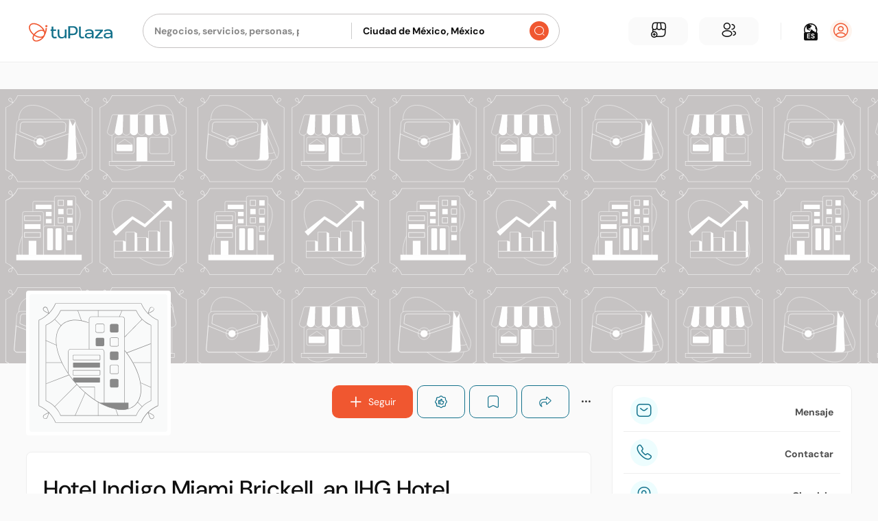

--- FILE ---
content_type: text/html; charset=utf-8
request_url: https://tuplaza.com/hotel-indigo-miami-brickell-an
body_size: 100609
content:
<!DOCTYPE html>
<html lang='es'>
<head>
<meta charset='utf-8'>
<meta content='viewport-fit=cover,width=device-width,initial-scale=1.0,minimum-scale=1.0,maximum-scale=1.0,user-scalable=no' name='viewport'>
<meta content='es' http-equiv='content-language'>
<meta name="csrf-param" content="authenticity_token" />
<meta name="csrf-token" content="KiI9k33gMO4ljXCNngMGr9d9EVDD4DPzR9kbOyrPb47ZxW40PuMhV-KSZRRvi7k4p32TsB7wsviyeVvX3lmUwA" />


<style type='text/css'>
﻿@import url("https://fonts.googleapis.com/css2?family=Noto+Color+Emoji&display=swap");@font-face{font-family:'DM Sans';font-style:italic;font-weight:400;src:url(https://fonts.gstatic.com/s/dmsans/v14/rP2Wp2ywxg089UriCZaSExdy3sGt9zz86GPwyKK58VXh.woff2) format("woff2");unicode-range:U+0100-02AF,U+0304,U+0308,U+0329,U+1E00-1E9F,U+1EF2-1EFF,U+2020,U+20A0-20AB,U+20AD-20C0,U+2113,U+2C60-2C7F,U+A720-A7FF}@font-face{font-family:'DM Sans';font-style:italic;font-weight:400;src:url(https://cdn.tuplaza.com/assets/dm_sans/fonts/dm_sans_reg_it-9a21249152a4ef522cb3f608e49f67ecb483470216576131515f96e395db4fd0.woff2) format("woff2");unicode-range:U+0000-00FF,U+0131,U+0152-0153,U+02BB-02BC,U+02C6,U+02DA,U+02DC,U+0304,U+0308,U+0329,U+2000-206F,U+2074,U+20AC,U+2122,U+2191,U+2193,U+2212,U+2215,U+FEFF,U+FFFD}@font-face{font-family:'DM Sans';font-style:normal;font-weight:400;src:url(https://fonts.gstatic.com/s/dmsans/v14/rP2Yp2ywxg089UriI5-g7M8btVsD8Ck0q7u6-K6h9Q.woff2) format("woff2");unicode-range:U+0100-02AF,U+0304,U+0308,U+0329,U+1E00-1E9F,U+1EF2-1EFF,U+2020,U+20A0-20AB,U+20AD-20C0,U+2113,U+2C60-2C7F,U+A720-A7FF}@font-face{font-family:'DM Sans';font-style:normal;font-weight:400;src:url(https://cdn.tuplaza.com/assets/dm_sans/fonts/dm_sans_reg-9d042c74d9d2eb30d82955dcd446226c90bd48bddafba4319cbc2e8627d80a99.woff2) format("woff2");unicode-range:U+0000-00FF,U+0131,U+0152-0153,U+02BB-02BC,U+02C6,U+02DA,U+02DC,U+0304,U+0308,U+0329,U+2000-206F,U+2074,U+20AC,U+2122,U+2191,U+2193,U+2212,U+2215,U+FEFF,U+FFFD}@font-face{font-family:'DM Sans';font-style:italic;font-weight:500;font-display:swap;src:url(https://fonts.gstatic.com/s/dmsans/v14/rP2Wp2ywxg089UriCZaSExdy3sGt9zz86FHwyKK58VXh.woff2) format("woff2");unicode-range:U+0100-02AF,U+0304,U+0308,U+0329,U+1E00-1E9F,U+1EF2-1EFF,U+2020,U+20A0-20AB,U+20AD-20C0,U+2113,U+2C60-2C7F,U+A720-A7FF}@font-face{font-family:'DM Sans';font-style:italic;font-weight:500;font-display:swap;src:url(https://cdn.tuplaza.com/assets/dm_sans/fonts/dm_sans_med_it-c489f05b90b6b8f8b43bbdabe8cdec3932b6c8f5dc452a9c841032c750fbb463.woff2) format("woff2");unicode-range:U+0000-00FF,U+0131,U+0152-0153,U+02BB-02BC,U+02C6,U+02DA,U+02DC,U+0304,U+0308,U+0329,U+2000-206F,U+2074,U+20AC,U+2122,U+2191,U+2193,U+2212,U+2215,U+FEFF,U+FFFD}@font-face{font-family:'DM Sans';font-style:normal;font-weight:500;font-display:swap;src:url(https://fonts.gstatic.com/s/dmsans/v14/rP2Yp2ywxg089UriI5-g7M8btVsD8CkGq7u6-K6h9Q.woff2) format("woff2");unicode-range:U+0100-02AF,U+0304,U+0308,U+0329,U+1E00-1E9F,U+1EF2-1EFF,U+2020,U+20A0-20AB,U+20AD-20C0,U+2113,U+2C60-2C7F,U+A720-A7FF}@font-face{font-family:'DM Sans';font-style:normal;font-weight:500;font-display:swap;src:url(https://cdn.tuplaza.com/assets/dm_sans/fonts/dm_sans_med-255106dd7a335c12d1db58fa44593ead5cd74be1f7e6b374c708deaaecbc0cdc.woff2) format("woff2");unicode-range:U+0000-00FF,U+0131,U+0152-0153,U+02BB-02BC,U+02C6,U+02DA,U+02DC,U+0304,U+0308,U+0329,U+2000-206F,U+2074,U+20AC,U+2122,U+2191,U+2193,U+2212,U+2215,U+FEFF,U+FFFD}@font-face{font-family:'DM Sans';font-style:normal;font-weight:700;font-display:swap;src:url(https://fonts.gstatic.com/s/dmsans/v14/rP2Yp2ywxg089UriI5-g7M8btVsD8CnTrLu6-K6h9Q.woff2) format("woff2");unicode-range:U+0100-02AF,U+0304,U+0308,U+0329,U+1E00-1E9F,U+1EF2-1EFF,U+2020,U+20A0-20AB,U+20AD-20C0,U+2113,U+2C60-2C7F,U+A720-A7FF}@font-face{font-family:'DM Sans';font-style:normal;font-weight:700;font-display:swap;src:url(https://cdn.tuplaza.com/assets/dm_sans/fonts/dm_sans_bold-a63b4ca0c54db5a4eed77eaa726dd62655174c666691da444ac97738e1f71e72.woff2) format("woff2");unicode-range:U+0000-00FF,U+0131,U+0152-0153,U+02BB-02BC,U+02C6,U+02DA,U+02DC,U+0304,U+0308,U+0329,U+2000-206F,U+2074,U+20AC,U+2122,U+2191,U+2193,U+2212,U+2215,U+FEFF,U+FFFD}@font-face{font-family:'Roboto';font-style:normal;font-weight:500;font-display:swap;src:local("Roboto Medium"),local("Roboto-Medium"),local("sans-serif-medium"),url(https://fonts.gstatic.com/s/roboto/v30/KFOlCnqEu92Fr1MmEU9fChc4AMP6lbBP.woff2) format("woff2");unicode-range:U+0100-02AF,U+0304,U+0308,U+0329,U+1E00-1E9F,U+1EF2-1EFF,U+2020,U+20A0-20AB,U+20AD-20CF,U+2113,U+2C60-2C7F,U+A720-A7FF}@font-face{font-family:'Roboto';font-style:normal;font-weight:500;font-display:swap;src:local("Roboto Medium"),local("Roboto-Medium"),local("sans-serif-medium"),url(https://fonts.gstatic.com/s/roboto/v30/KFOlCnqEu92Fr1MmEU9fBBc4AMP6lQ.woff2) format("woff2");unicode-range:U+0000-00FF,U+0131,U+0152-0153,U+02BB-02BC,U+02C6,U+02DA,U+02DC,U+0304,U+0308,U+0329,U+2000-206F,U+2074,U+20AC,U+2122,U+2191,U+2193,U+2212,U+2215,U+FEFF,U+FFFD}@font-face{font-family:"icomoon";src:url(https://cdn.tuplaza.com/assets/icomoon/fonts/icomoon-8957dfcda9cc6d42788434ff080679b9aa3e6126f13c7f7a60ed27f86de4be2e.eot?jsc21o);src:url(https://cdn.tuplaza.com/assets/icomoon/fonts/icomoon-8957dfcda9cc6d42788434ff080679b9aa3e6126f13c7f7a60ed27f86de4be2e.eot?jsc21o#iefix) format("embedded-opentype"),url(https://cdn.tuplaza.com/assets/icomoon/fonts/icomoon-579760e91b3e00ebc20316da16020ab1033752cd57ca7a57d357cbe0ebb6b19c.ttf?jsc21o) format("truetype"),url(https://cdn.tuplaza.com/assets/icomoon/fonts/icomoon-7fc8b32c27d1114dd025a5e0ff490011a4e7ab04b0f7a9b11e3dbfcdbae08a53.woff?jsc21o) format("woff"),url(https://cdn.tuplaza.com/assets/icomoon/fonts/icomoon-b6e118d4e9bf4af213089d914788ade3b47716bc4857bbe95dc99606cd33ec3a.svg?jsc21o#icomoon) format("svg");font-weight:normal;font-style:normal;font-display:block}.tplz-icon{font-family:"icomoon" !important;speak:never;font-style:normal;font-weight:normal;font-variant:normal;text-transform:none;line-height:1;-webkit-font-smoothing:antialiased;-moz-osx-font-smoothing:grayscale}.icon-minimize:before{content:"\e9be"}.icon-maximize:before{content:"\e9bd"}.icon-crop:before{content:"\e9bc"}.icon-airplane:before{content:"\e9bb"}.icon-arrow-down:before{content:"\e9b4"}.icon-like:before{content:"\e9b5"}.icon-scan-qr:before{content:"\e9b6"}.icon-lightbulb:before{content:"\e9b7"}.icon-soccer:before{content:"\e9b8"}.icon-pets:before{content:"\e9b9"}.icon-food:before{content:"\e9ba"}.icon-translations:before{content:"\e9b3"}.icon-languages:before{content:"\e96d"}.icon-badges-fill:before{content:"\e971"}.icon-team-fill:before{content:"\e9ab"}.icon-chat-fill:before{content:"\e9ac"}.icon-add-fill:before{content:"\e9ad"}.icon-business-plus-fill:before{content:"\e9ae"}.icon-search-fill:before{content:"\e9af"}.icon-main-fill:before{content:"\e9b0"}.icon-book:before{content:"\e9b1"}.icon-map-open:before{content:"\e9b2"}.icon-article:before{content:"\e9a9"}.icon-trending:before{content:"\e9aa"}.icon-ondas-o:before{content:"\e9a8"}.icon-direct-send:before{content:"\e9a5"}.icon-direct-inbox:before{content:"\e9a6"}.icon-archive:before{content:"\e9a7"}.icon-messenger:before{content:"\e9a4"}.icon-cards:before{content:"\e927"}.icon-percentage:before{content:"\e99a"}.icon-error:before{content:"\e99b"}.icon-block:before{content:"\e99c"}.icon-danger:before{content:"\e99d"}.icon-unlock:before{content:"\e99e"}.icon-arrow-up:before{content:"\e99f"}.icon-attachment:before{content:"\e9a0"}.icon-twitch:before{content:"\e9a1"}.icon-x:before{content:"\e9a2"}.icon-etsy:before{content:"\e9a3"}.icon-menu:before{content:"\e999"}.icon-write:before{content:"\e997"}.icon-video:before{content:"\e998"}.icon-hash:before{content:"\e995"}.icon-at-sign:before{content:"\e996"}.icon-tag-user:before{content:"\e994"}.icon-sort:before{content:"\e993"}.icon-smile:before{content:"\e992"}.icon-activity:before{content:"\e990"}.icon-flash:before{content:"\e991"}.icon-calendar:before{content:"\e98f"}.icon-route-square:before{content:"\e98d"}.icon-gps:before{content:"\e98e"}.icon-store:before{content:"\e987"}.icon-buildings:before{content:"\e988"}.icon-hat:before{content:"\e989"}.icon-check-circle:before{content:"\e98a"}.icon-flag:before{content:"\e98b"}.icon-star:before{content:"\e98c"}.icon-trophy:before{content:"\e986"}.icon-arrow-left:before{content:"\e985"}.icon-check-in:before{content:"\e980"}.icon-verify:before{content:"\e981"}.icon-report:before{content:"\e982"}.icon-recommend-heart:before{content:"\e983"}.icon-briefcase:before{content:"\e984"}.icon-play:before{content:"\e97c"}.icon-volume-slash:before{content:"\e97d"}.icon-volume-high:before{content:"\e97e"}.icon-pause:before{content:"\e97f"}.icon-times:before{content:"\e97b"}.icon-collections:before{content:"\e978"}.icon-people:before{content:"\e979"}.icon-logout:before{content:"\e97a"}.icon-dollar:before{content:"\e974"}.icon-message-question:before{content:"\e975"}.icon-message-text:before{content:"\e976"}.icon-messages:before{content:"\e977"}.icon-more:before{content:"\e91a"}.icon-settings:before{content:"\e973"}.icon-lock:before{content:"\e972"}.icon-business-plus:before{content:"\e96f"}.icon-user-plus:before{content:"\e970"}.icon-badges:before{content:"\e96b"}.icon-main:before{content:"\e96c"}.icon-chat:before{content:"\e96e"}.icon-ic-social-media:before{content:"\e968"}.icon-user-profile:before{content:"\e969"}.icon-about-me:before{content:"\e96a"}.icon-marker-filled:before{content:"\e967"}.icon-three-dots:before{content:"\e966"}.icon-alert:before{content:"\e965"}.icon-image-fill:before{content:"\e960"}.icon-link:before{content:"\e961"}.icon-post:before{content:"\e95e"}.icon-post-checked:before{content:"\e95f"}.icon-ic-education:before{content:"\e957"}.icon-ic-event-planning-services:before{content:"\e958"}.icon-ic-legal-services:before{content:"\e959"}.icon-ic-local-community-events:before{content:"\e95a"}.icon-ic-nightlife:before{content:"\e95b"}.icon-ic-pets:before{content:"\e95c"}.icon-ic-public-services-government:before{content:"\e95d"}.icon-ic-arts-entertainment:before{content:"\e943"}.icon-ic-automotive-sales:before{content:"\e944"}.icon-ic-automotive-services:before{content:"\e945"}.icon-ic-beauty-spas:before{content:"\e946"}.icon-ic-doctors:before{content:"\e947"}.icon-ic-ecommerce:before{content:"\e948"}.icon-ic-financial-services:before{content:"\e949"}.icon-ic-food-groceries:before{content:"\e94a"}.icon-ic-health-medical:before{content:"\e94b"}.icon-ic-home-services:before{content:"\e94c"}.icon-ic-hotels-travel:before{content:"\e94d"}.icon-ic-lawyers:before{content:"\e94e"}.icon-ic-local-services:before{content:"\e94f"}.icon-ic-professional-services:before{content:"\e950"}.icon-ic-real-estate:before{content:"\e951"}.icon-ic-religious-organizations:before{content:"\e952"}.icon-ic-restaurants:before{content:"\e953"}.icon-ic-shopping:before{content:"\e954"}.icon-ic-sports-outdoors:before{content:"\e955"}.icon-ic-tax-services:before{content:"\e956"}.icon-eye-off:before{content:"\e942"}.icon-notifications:before{content:"\e93e"}.icon-password:before{content:"\e93f"}.icon-personal-info:before{content:"\e940"}.icon-subscriptions:before{content:"\e941"}.icon-lteam:before{content:"\e93c"}.icon-laten:before{content:"\e93d"}.icon-recommend-fill:before{content:"\e93b"}.icon-recommend:before{content:"\e939"}.icon-clock:before{content:"\e93a"}.icon-eye:before{content:"\e938"}.icon-arrow:before{content:"\e91f"}.icon-contact-info:before{content:"\e920"}.icon-copy:before{content:"\e921"}.icon-cursor:before{content:"\e922"}.icon-dashboard:before{content:"\e923"}.icon-E:before{content:"\e924"}.icon-facebook:before{content:"\e925"}.icon-heart2:before{content:"\e926"}.icon-whatsapp:before{content:"\e928"}.icon-instagram:before{content:"\e929"}.icon-linkedin:before{content:"\e92a"}.icon-location:before{content:"\e92b"}.icon-marker:before{content:"\e92c"}.icon-offers:before{content:"\e92d"}.icon-photos:before{content:"\e92e"}.icon-profile-info:before{content:"\e92f"}.icon-send:before{content:"\e930"}.icon-twitter:before{content:"\e932"}.icon-team:before{content:"\e931"}.icon-user:before{content:"\e933"}.icon-youtube:before{content:"\e934"}.icon-quote:before{content:"\e91e"}.icon-business-info:before{content:"\e935"}.icon-shopify:before{content:"\e936"}.icon-tools:before{content:"\e937"}.icon-add:before{content:"\e915"}.icon-delete:before{content:"\e916"}.icon-dots:before{content:"\e917"}.icon-edit:before{content:"\e918"}.icon-house:before{content:"\e919"}.icon-language:before{content:"\e91b"}.icon-phone1:before{content:"\e91c"}.icon-share:before{content:"\e91d"}.icon-filter:before{content:"\e912"}.icon-info:before{content:"\e913"}.icon-map:before{content:"\e914"}.icon-badge:before{content:"\e900"}.icon-basket:before{content:"\e901"}.icon-cart:before{content:"\e902"}.icon-check:before{content:"\e903"}.icon-contact:before{content:"\e904"}.icon-directions:before{content:"\e905"}.icon-doctors:before{content:"\e906"}.icon-down:before{content:"\e907"}.icon-right:before{content:"\e962"}.icon-left:before{content:"\e963"}.icon-up:before{content:"\e964"}.icon-globe:before{content:"\e908"}.icon-heart:before{content:"\e909"}.icon-lawyers:before{content:"\e90a"}.icon-owned:before{content:"\e90b"}.icon-phone:before{content:"\e90c"}.icon-plus:before{content:"\e90d"}.icon-real-estate:before{content:"\e90e"}.icon-search:before{content:"\e90f"}.icon-shopping:before{content:"\e910"}.icon-tax-services:before{content:"\e911"}.tplz-icon+span:empty{display:none}.fa::before,.fab::before,.fad::before,.fal::before,.far::before,.fas::before{content:"□"}/*!
 * Font Awesome Free 5.15.3 by @fontawesome - https://fontawesome.com
 * License - https://fontawesome.com/license/free (Icons: CC BY 4.0, Fonts: SIL OFL 1.1, Code: MIT License)
 */.fa,.fas,.far,.fal,.fad,.fab{-moz-osx-font-smoothing:grayscale;-webkit-font-smoothing:antialiased;display:inline-block;font-style:normal;font-variant:normal;text-rendering:auto;line-height:1}.fa-lg{font-size:1.33333em;line-height:0.75em;vertical-align:-.0667em}.fa-xs{font-size:.75em}.fa-sm{font-size:.875em}.fa-1x{font-size:1em}.fa-2x{font-size:2em}.fa-3x{font-size:3em}.fa-4x{font-size:4em}.fa-5x{font-size:5em}.fa-6x{font-size:6em}.fa-7x{font-size:7em}.fa-8x{font-size:8em}.fa-9x{font-size:9em}.fa-10x{font-size:10em}.fa-fw{text-align:center;width:1.25em}.fa-ul{list-style-type:none;margin-left:2.5em;padding-left:0}.fa-ul>li{position:relative}.fa-li{left:-2em;position:absolute;text-align:center;width:2em;line-height:inherit}.fa-border{border:solid 0.08em #eee;border-radius:.1em;padding:.2em .25em .15em}.fa-pull-left{float:left}.fa-pull-right{float:right}.fa.fa-pull-left,.fas.fa-pull-left,.far.fa-pull-left,.fal.fa-pull-left,.fab.fa-pull-left{margin-right:.3em}.fa.fa-pull-right,.fas.fa-pull-right,.far.fa-pull-right,.fal.fa-pull-right,.fab.fa-pull-right{margin-left:.3em}.fa-spin{animation:fa-spin 2s infinite linear}.fa-pulse{animation:fa-spin 1s infinite steps(8)}@keyframes fa-spin{0%{transform:rotate(0deg)}100%{transform:rotate(360deg)}}.fa-rotate-90{-ms-filter:"progid:DXImageTransform.Microsoft.BasicImage(rotation=1)";transform:rotate(90deg)}.fa-rotate-180{-ms-filter:"progid:DXImageTransform.Microsoft.BasicImage(rotation=2)";transform:rotate(180deg)}.fa-rotate-270{-ms-filter:"progid:DXImageTransform.Microsoft.BasicImage(rotation=3)";transform:rotate(270deg)}.fa-flip-horizontal{-ms-filter:"progid:DXImageTransform.Microsoft.BasicImage(rotation=0, mirror=1)";transform:scale(-1, 1)}.fa-flip-vertical{-ms-filter:"progid:DXImageTransform.Microsoft.BasicImage(rotation=2, mirror=1)";transform:scale(1, -1)}.fa-flip-both,.fa-flip-horizontal.fa-flip-vertical{-ms-filter:"progid:DXImageTransform.Microsoft.BasicImage(rotation=2, mirror=1)";transform:scale(-1, -1)}:root .fa-rotate-90,:root .fa-rotate-180,:root .fa-rotate-270,:root .fa-flip-horizontal,:root .fa-flip-vertical,:root .fa-flip-both{filter:none}.fa-stack{display:inline-block;height:2em;line-height:2em;position:relative;vertical-align:middle;width:2.5em}.fa-stack-1x,.fa-stack-2x{left:0;position:absolute;text-align:center;width:100%}.fa-stack-1x{line-height:inherit}.fa-stack-2x{font-size:2em}.fa-inverse{color:#fff}.fa-500px:before{content:"\f26e"}.fa-accessible-icon:before{content:"\f368"}.fa-accusoft:before{content:"\f369"}.fa-acquisitions-incorporated:before{content:"\f6af"}.fa-ad:before{content:"\f641"}.fa-address-book:before{content:"\f2b9"}.fa-address-card:before{content:"\f2bb"}.fa-adjust:before{content:"\f042"}.fa-adn:before{content:"\f170"}.fa-adversal:before{content:"\f36a"}.fa-affiliatetheme:before{content:"\f36b"}.fa-air-freshener:before{content:"\f5d0"}.fa-airbnb:before{content:"\f834"}.fa-algolia:before{content:"\f36c"}.fa-align-center:before{content:"\f037"}.fa-align-justify:before{content:"\f039"}.fa-align-left:before{content:"\f036"}.fa-align-right:before{content:"\f038"}.fa-alipay:before{content:"\f642"}.fa-allergies:before{content:"\f461"}.fa-amazon:before{content:"\f270"}.fa-amazon-pay:before{content:"\f42c"}.fa-ambulance:before{content:"\f0f9"}.fa-american-sign-language-interpreting:before{content:"\f2a3"}.fa-amilia:before{content:"\f36d"}.fa-anchor:before{content:"\f13d"}.fa-android:before{content:"\f17b"}.fa-angellist:before{content:"\f209"}.fa-angle-double-down:before{content:"\f103"}.fa-angle-double-left:before{content:"\f100"}.fa-angle-double-right:before{content:"\f101"}.fa-angle-double-up:before{content:"\f102"}.fa-angle-down:before{content:"\f107"}.fa-angle-left:before{content:"\f104"}.fa-angle-right:before{content:"\f105"}.fa-angle-up:before{content:"\f106"}.fa-angry:before{content:"\f556"}.fa-angrycreative:before{content:"\f36e"}.fa-angular:before{content:"\f420"}.fa-ankh:before{content:"\f644"}.fa-app-store:before{content:"\f36f"}.fa-app-store-ios:before{content:"\f370"}.fa-apper:before{content:"\f371"}.fa-apple:before{content:"\f179"}.fa-apple-alt:before{content:"\f5d1"}.fa-apple-pay:before{content:"\f415"}.fa-archive:before{content:"\f187"}.fa-archway:before{content:"\f557"}.fa-arrow-alt-circle-down:before{content:"\f358"}.fa-arrow-alt-circle-left:before{content:"\f359"}.fa-arrow-alt-circle-right:before{content:"\f35a"}.fa-arrow-alt-circle-up:before{content:"\f35b"}.fa-arrow-circle-down:before{content:"\f0ab"}.fa-arrow-circle-left:before{content:"\f0a8"}.fa-arrow-circle-right:before{content:"\f0a9"}.fa-arrow-circle-up:before{content:"\f0aa"}.fa-arrow-down:before{content:"\f063"}.fa-arrow-left:before{content:"\f060"}.fa-arrow-right:before{content:"\f061"}.fa-arrow-up:before{content:"\f062"}.fa-arrows-alt:before{content:"\f0b2"}.fa-arrows-alt-h:before{content:"\f337"}.fa-arrows-alt-v:before{content:"\f338"}.fa-artstation:before{content:"\f77a"}.fa-assistive-listening-systems:before{content:"\f2a2"}.fa-asterisk:before{content:"\f069"}.fa-asymmetrik:before{content:"\f372"}.fa-at:before{content:"\f1fa"}.fa-atlas:before{content:"\f558"}.fa-atlassian:before{content:"\f77b"}.fa-atom:before{content:"\f5d2"}.fa-audible:before{content:"\f373"}.fa-audio-description:before{content:"\f29e"}.fa-autoprefixer:before{content:"\f41c"}.fa-avianex:before{content:"\f374"}.fa-aviato:before{content:"\f421"}.fa-award:before{content:"\f559"}.fa-aws:before{content:"\f375"}.fa-baby:before{content:"\f77c"}.fa-baby-carriage:before{content:"\f77d"}.fa-backspace:before{content:"\f55a"}.fa-backward:before{content:"\f04a"}.fa-bacon:before{content:"\f7e5"}.fa-bacteria:before{content:"\e059"}.fa-bacterium:before{content:"\e05a"}.fa-bahai:before{content:"\f666"}.fa-balance-scale:before{content:"\f24e"}.fa-balance-scale-left:before{content:"\f515"}.fa-balance-scale-right:before{content:"\f516"}.fa-ban:before{content:"\f05e"}.fa-band-aid:before{content:"\f462"}.fa-bandcamp:before{content:"\f2d5"}.fa-barcode:before{content:"\f02a"}.fa-bars:before{content:"\f0c9"}.fa-baseball-ball:before{content:"\f433"}.fa-basketball-ball:before{content:"\f434"}.fa-bath:before{content:"\f2cd"}.fa-battery-empty:before{content:"\f244"}.fa-battery-full:before{content:"\f240"}.fa-battery-half:before{content:"\f242"}.fa-battery-quarter:before{content:"\f243"}.fa-battery-three-quarters:before{content:"\f241"}.fa-battle-net:before{content:"\f835"}.fa-bed:before{content:"\f236"}.fa-beer:before{content:"\f0fc"}.fa-behance:before{content:"\f1b4"}.fa-behance-square:before{content:"\f1b5"}.fa-bell:before{content:"\f0f3"}.fa-bell-slash:before{content:"\f1f6"}.fa-bezier-curve:before{content:"\f55b"}.fa-bible:before{content:"\f647"}.fa-bicycle:before{content:"\f206"}.fa-biking:before{content:"\f84a"}.fa-bimobject:before{content:"\f378"}.fa-binoculars:before{content:"\f1e5"}.fa-biohazard:before{content:"\f780"}.fa-birthday-cake:before{content:"\f1fd"}.fa-bitbucket:before{content:"\f171"}.fa-bitcoin:before{content:"\f379"}.fa-bity:before{content:"\f37a"}.fa-black-tie:before{content:"\f27e"}.fa-blackberry:before{content:"\f37b"}.fa-blender:before{content:"\f517"}.fa-blender-phone:before{content:"\f6b6"}.fa-blind:before{content:"\f29d"}.fa-blog:before{content:"\f781"}.fa-blogger:before{content:"\f37c"}.fa-blogger-b:before{content:"\f37d"}.fa-bluetooth:before{content:"\f293"}.fa-bluetooth-b:before{content:"\f294"}.fa-bold:before{content:"\f032"}.fa-bolt:before{content:"\f0e7"}.fa-bomb:before{content:"\f1e2"}.fa-bone:before{content:"\f5d7"}.fa-bong:before{content:"\f55c"}.fa-book:before{content:"\f02d"}.fa-book-dead:before{content:"\f6b7"}.fa-book-medical:before{content:"\f7e6"}.fa-book-open:before{content:"\f518"}.fa-book-reader:before{content:"\f5da"}.fa-bookmark:before{content:"\f02e"}.fa-bootstrap:before{content:"\f836"}.fa-border-all:before{content:"\f84c"}.fa-border-none:before{content:"\f850"}.fa-border-style:before{content:"\f853"}.fa-bowling-ball:before{content:"\f436"}.fa-box:before{content:"\f466"}.fa-box-open:before{content:"\f49e"}.fa-box-tissue:before{content:"\e05b"}.fa-boxes:before{content:"\f468"}.fa-braille:before{content:"\f2a1"}.fa-brain:before{content:"\f5dc"}.fa-bread-slice:before{content:"\f7ec"}.fa-briefcase:before{content:"\f0b1"}.fa-briefcase-medical:before{content:"\f469"}.fa-broadcast-tower:before{content:"\f519"}.fa-broom:before{content:"\f51a"}.fa-brush:before{content:"\f55d"}.fa-btc:before{content:"\f15a"}.fa-buffer:before{content:"\f837"}.fa-bug:before{content:"\f188"}.fa-building:before{content:"\f1ad"}.fa-bullhorn:before{content:"\f0a1"}.fa-bullseye:before{content:"\f140"}.fa-burn:before{content:"\f46a"}.fa-buromobelexperte:before{content:"\f37f"}.fa-bus:before{content:"\f207"}.fa-bus-alt:before{content:"\f55e"}.fa-business-time:before{content:"\f64a"}.fa-buy-n-large:before{content:"\f8a6"}.fa-buysellads:before{content:"\f20d"}.fa-calculator:before{content:"\f1ec"}.fa-calendar:before{content:"\f133"}.fa-calendar-alt:before{content:"\f073"}.fa-calendar-check:before{content:"\f274"}.fa-calendar-day:before{content:"\f783"}.fa-calendar-minus:before{content:"\f272"}.fa-calendar-plus:before{content:"\f271"}.fa-calendar-times:before{content:"\f273"}.fa-calendar-week:before{content:"\f784"}.fa-camera:before{content:"\f030"}.fa-camera-retro:before{content:"\f083"}.fa-campground:before{content:"\f6bb"}.fa-canadian-maple-leaf:before{content:"\f785"}.fa-candy-cane:before{content:"\f786"}.fa-cannabis:before{content:"\f55f"}.fa-capsules:before{content:"\f46b"}.fa-car:before{content:"\f1b9"}.fa-car-alt:before{content:"\f5de"}.fa-car-battery:before{content:"\f5df"}.fa-car-crash:before{content:"\f5e1"}.fa-car-side:before{content:"\f5e4"}.fa-caravan:before{content:"\f8ff"}.fa-caret-down:before{content:"\f0d7"}.fa-caret-left:before{content:"\f0d9"}.fa-caret-right:before{content:"\f0da"}.fa-caret-square-down:before{content:"\f150"}.fa-caret-square-left:before{content:"\f191"}.fa-caret-square-right:before{content:"\f152"}.fa-caret-square-up:before{content:"\f151"}.fa-caret-up:before{content:"\f0d8"}.fa-carrot:before{content:"\f787"}.fa-cart-arrow-down:before{content:"\f218"}.fa-cart-plus:before{content:"\f217"}.fa-cash-register:before{content:"\f788"}.fa-cat:before{content:"\f6be"}.fa-cc-amazon-pay:before{content:"\f42d"}.fa-cc-amex:before{content:"\f1f3"}.fa-cc-apple-pay:before{content:"\f416"}.fa-cc-diners-club:before{content:"\f24c"}.fa-cc-discover:before{content:"\f1f2"}.fa-cc-jcb:before{content:"\f24b"}.fa-cc-mastercard:before{content:"\f1f1"}.fa-cc-paypal:before{content:"\f1f4"}.fa-cc-stripe:before{content:"\f1f5"}.fa-cc-visa:before{content:"\f1f0"}.fa-centercode:before{content:"\f380"}.fa-centos:before{content:"\f789"}.fa-certificate:before{content:"\f0a3"}.fa-chair:before{content:"\f6c0"}.fa-chalkboard:before{content:"\f51b"}.fa-chalkboard-teacher:before{content:"\f51c"}.fa-charging-station:before{content:"\f5e7"}.fa-chart-area:before{content:"\f1fe"}.fa-chart-bar:before{content:"\f080"}.fa-chart-line:before{content:"\f201"}.fa-chart-pie:before{content:"\f200"}.fa-check:before{content:"\f00c"}.fa-check-circle:before{content:"\f058"}.fa-check-double:before{content:"\f560"}.fa-check-square:before{content:"\f14a"}.fa-cheese:before{content:"\f7ef"}.fa-chess:before{content:"\f439"}.fa-chess-bishop:before{content:"\f43a"}.fa-chess-board:before{content:"\f43c"}.fa-chess-king:before{content:"\f43f"}.fa-chess-knight:before{content:"\f441"}.fa-chess-pawn:before{content:"\f443"}.fa-chess-queen:before{content:"\f445"}.fa-chess-rook:before{content:"\f447"}.fa-chevron-circle-down:before{content:"\f13a"}.fa-chevron-circle-left:before{content:"\f137"}.fa-chevron-circle-right:before{content:"\f138"}.fa-chevron-circle-up:before{content:"\f139"}.fa-chevron-down:before{content:"\f078"}.fa-chevron-left:before{content:"\f053"}.fa-chevron-right:before{content:"\f054"}.fa-chevron-up:before{content:"\f077"}.fa-child:before{content:"\f1ae"}.fa-chrome:before{content:"\f268"}.fa-chromecast:before{content:"\f838"}.fa-church:before{content:"\f51d"}.fa-circle:before{content:"\f111"}.fa-circle-notch:before{content:"\f1ce"}.fa-city:before{content:"\f64f"}.fa-clinic-medical:before{content:"\f7f2"}.fa-clipboard:before{content:"\f328"}.fa-clipboard-check:before{content:"\f46c"}.fa-clipboard-list:before{content:"\f46d"}.fa-clock:before{content:"\f017"}.fa-clone:before{content:"\f24d"}.fa-closed-captioning:before{content:"\f20a"}.fa-cloud:before{content:"\f0c2"}.fa-cloud-download-alt:before{content:"\f381"}.fa-cloud-meatball:before{content:"\f73b"}.fa-cloud-moon:before{content:"\f6c3"}.fa-cloud-moon-rain:before{content:"\f73c"}.fa-cloud-rain:before{content:"\f73d"}.fa-cloud-showers-heavy:before{content:"\f740"}.fa-cloud-sun:before{content:"\f6c4"}.fa-cloud-sun-rain:before{content:"\f743"}.fa-cloud-upload-alt:before{content:"\f382"}.fa-cloudflare:before{content:"\e07d"}.fa-cloudscale:before{content:"\f383"}.fa-cloudsmith:before{content:"\f384"}.fa-cloudversify:before{content:"\f385"}.fa-cocktail:before{content:"\f561"}.fa-code:before{content:"\f121"}.fa-code-branch:before{content:"\f126"}.fa-codepen:before{content:"\f1cb"}.fa-codiepie:before{content:"\f284"}.fa-coffee:before{content:"\f0f4"}.fa-cog:before{content:"\f013"}.fa-cogs:before{content:"\f085"}.fa-coins:before{content:"\f51e"}.fa-columns:before{content:"\f0db"}.fa-comment:before{content:"\f075"}.fa-comment-alt:before{content:"\f27a"}.fa-comment-dollar:before{content:"\f651"}.fa-comment-dots:before{content:"\f4ad"}.fa-comment-medical:before{content:"\f7f5"}.fa-comment-slash:before{content:"\f4b3"}.fa-comments:before{content:"\f086"}.fa-comments-dollar:before{content:"\f653"}.fa-compact-disc:before{content:"\f51f"}.fa-compass:before{content:"\f14e"}.fa-compress:before{content:"\f066"}.fa-compress-alt:before{content:"\f422"}.fa-compress-arrows-alt:before{content:"\f78c"}.fa-concierge-bell:before{content:"\f562"}.fa-confluence:before{content:"\f78d"}.fa-connectdevelop:before{content:"\f20e"}.fa-contao:before{content:"\f26d"}.fa-cookie:before{content:"\f563"}.fa-cookie-bite:before{content:"\f564"}.fa-copy:before{content:"\f0c5"}.fa-copyright:before{content:"\f1f9"}.fa-cotton-bureau:before{content:"\f89e"}.fa-couch:before{content:"\f4b8"}.fa-cpanel:before{content:"\f388"}.fa-creative-commons:before{content:"\f25e"}.fa-creative-commons-by:before{content:"\f4e7"}.fa-creative-commons-nc:before{content:"\f4e8"}.fa-creative-commons-nc-eu:before{content:"\f4e9"}.fa-creative-commons-nc-jp:before{content:"\f4ea"}.fa-creative-commons-nd:before{content:"\f4eb"}.fa-creative-commons-pd:before{content:"\f4ec"}.fa-creative-commons-pd-alt:before{content:"\f4ed"}.fa-creative-commons-remix:before{content:"\f4ee"}.fa-creative-commons-sa:before{content:"\f4ef"}.fa-creative-commons-sampling:before{content:"\f4f0"}.fa-creative-commons-sampling-plus:before{content:"\f4f1"}.fa-creative-commons-share:before{content:"\f4f2"}.fa-creative-commons-zero:before{content:"\f4f3"}.fa-credit-card:before{content:"\f09d"}.fa-critical-role:before{content:"\f6c9"}.fa-crop:before{content:"\f125"}.fa-crop-alt:before{content:"\f565"}.fa-cross:before{content:"\f654"}.fa-crosshairs:before{content:"\f05b"}.fa-crow:before{content:"\f520"}.fa-crown:before{content:"\f521"}.fa-crutch:before{content:"\f7f7"}.fa-css3:before{content:"\f13c"}.fa-css3-alt:before{content:"\f38b"}.fa-cube:before{content:"\f1b2"}.fa-cubes:before{content:"\f1b3"}.fa-cut:before{content:"\f0c4"}.fa-cuttlefish:before{content:"\f38c"}.fa-d-and-d:before{content:"\f38d"}.fa-d-and-d-beyond:before{content:"\f6ca"}.fa-dailymotion:before{content:"\e052"}.fa-dashcube:before{content:"\f210"}.fa-database:before{content:"\f1c0"}.fa-deaf:before{content:"\f2a4"}.fa-deezer:before{content:"\e077"}.fa-delicious:before{content:"\f1a5"}.fa-democrat:before{content:"\f747"}.fa-deploydog:before{content:"\f38e"}.fa-deskpro:before{content:"\f38f"}.fa-desktop:before{content:"\f108"}.fa-dev:before{content:"\f6cc"}.fa-deviantart:before{content:"\f1bd"}.fa-dharmachakra:before{content:"\f655"}.fa-dhl:before{content:"\f790"}.fa-diagnoses:before{content:"\f470"}.fa-diaspora:before{content:"\f791"}.fa-dice:before{content:"\f522"}.fa-dice-d20:before{content:"\f6cf"}.fa-dice-d6:before{content:"\f6d1"}.fa-dice-five:before{content:"\f523"}.fa-dice-four:before{content:"\f524"}.fa-dice-one:before{content:"\f525"}.fa-dice-six:before{content:"\f526"}.fa-dice-three:before{content:"\f527"}.fa-dice-two:before{content:"\f528"}.fa-digg:before{content:"\f1a6"}.fa-digital-ocean:before{content:"\f391"}.fa-digital-tachograph:before{content:"\f566"}.fa-directions:before{content:"\f5eb"}.fa-discord:before{content:"\f392"}.fa-discourse:before{content:"\f393"}.fa-disease:before{content:"\f7fa"}.fa-divide:before{content:"\f529"}.fa-dizzy:before{content:"\f567"}.fa-dna:before{content:"\f471"}.fa-dochub:before{content:"\f394"}.fa-docker:before{content:"\f395"}.fa-dog:before{content:"\f6d3"}.fa-dollar-sign:before{content:"\f155"}.fa-dolly:before{content:"\f472"}.fa-dolly-flatbed:before{content:"\f474"}.fa-donate:before{content:"\f4b9"}.fa-door-closed:before{content:"\f52a"}.fa-door-open:before{content:"\f52b"}.fa-dot-circle:before{content:"\f192"}.fa-dove:before{content:"\f4ba"}.fa-download:before{content:"\f019"}.fa-draft2digital:before{content:"\f396"}.fa-drafting-compass:before{content:"\f568"}.fa-dragon:before{content:"\f6d5"}.fa-draw-polygon:before{content:"\f5ee"}.fa-dribbble:before{content:"\f17d"}.fa-dribbble-square:before{content:"\f397"}.fa-dropbox:before{content:"\f16b"}.fa-drum:before{content:"\f569"}.fa-drum-steelpan:before{content:"\f56a"}.fa-drumstick-bite:before{content:"\f6d7"}.fa-drupal:before{content:"\f1a9"}.fa-dumbbell:before{content:"\f44b"}.fa-dumpster:before{content:"\f793"}.fa-dumpster-fire:before{content:"\f794"}.fa-dungeon:before{content:"\f6d9"}.fa-dyalog:before{content:"\f399"}.fa-earlybirds:before{content:"\f39a"}.fa-ebay:before{content:"\f4f4"}.fa-edge:before{content:"\f282"}.fa-edge-legacy:before{content:"\e078"}.fa-edit:before{content:"\f044"}.fa-egg:before{content:"\f7fb"}.fa-eject:before{content:"\f052"}.fa-elementor:before{content:"\f430"}.fa-ellipsis-h:before{content:"\f141"}.fa-ellipsis-v:before{content:"\f142"}.fa-ello:before{content:"\f5f1"}.fa-ember:before{content:"\f423"}.fa-empire:before{content:"\f1d1"}.fa-envelope:before{content:"\f0e0"}.fa-envelope-open:before{content:"\f2b6"}.fa-envelope-open-text:before{content:"\f658"}.fa-envelope-square:before{content:"\f199"}.fa-envira:before{content:"\f299"}.fa-equals:before{content:"\f52c"}.fa-eraser:before{content:"\f12d"}.fa-erlang:before{content:"\f39d"}.fa-ethereum:before{content:"\f42e"}.fa-ethernet:before{content:"\f796"}.fa-etsy:before{content:"\f2d7"}.fa-euro-sign:before{content:"\f153"}.fa-evernote:before{content:"\f839"}.fa-exchange-alt:before{content:"\f362"}.fa-exclamation:before{content:"\f12a"}.fa-exclamation-circle:before{content:"\f06a"}.fa-exclamation-triangle:before{content:"\f071"}.fa-expand:before{content:"\f065"}.fa-expand-alt:before{content:"\f424"}.fa-expand-arrows-alt:before{content:"\f31e"}.fa-expeditedssl:before{content:"\f23e"}.fa-external-link-alt:before{content:"\f35d"}.fa-external-link-square-alt:before{content:"\f360"}.fa-eye:before{content:"\f06e"}.fa-eye-dropper:before{content:"\f1fb"}.fa-eye-slash:before{content:"\f070"}.fa-facebook:before{content:"\f09a"}.fa-facebook-f:before{content:"\f39e"}.fa-facebook-messenger:before{content:"\f39f"}.fa-facebook-square:before{content:"\f082"}.fa-fan:before{content:"\f863"}.fa-fantasy-flight-games:before{content:"\f6dc"}.fa-fast-backward:before{content:"\f049"}.fa-fast-forward:before{content:"\f050"}.fa-faucet:before{content:"\e005"}.fa-fax:before{content:"\f1ac"}.fa-feather:before{content:"\f52d"}.fa-feather-alt:before{content:"\f56b"}.fa-fedex:before{content:"\f797"}.fa-fedora:before{content:"\f798"}.fa-female:before{content:"\f182"}.fa-fighter-jet:before{content:"\f0fb"}.fa-figma:before{content:"\f799"}.fa-file:before{content:"\f15b"}.fa-file-alt:before{content:"\f15c"}.fa-file-archive:before{content:"\f1c6"}.fa-file-audio:before{content:"\f1c7"}.fa-file-code:before{content:"\f1c9"}.fa-file-contract:before{content:"\f56c"}.fa-file-csv:before{content:"\f6dd"}.fa-file-download:before{content:"\f56d"}.fa-file-excel:before{content:"\f1c3"}.fa-file-export:before{content:"\f56e"}.fa-file-image:before{content:"\f1c5"}.fa-file-import:before{content:"\f56f"}.fa-file-invoice:before{content:"\f570"}.fa-file-invoice-dollar:before{content:"\f571"}.fa-file-medical:before{content:"\f477"}.fa-file-medical-alt:before{content:"\f478"}.fa-file-pdf:before{content:"\f1c1"}.fa-file-powerpoint:before{content:"\f1c4"}.fa-file-prescription:before{content:"\f572"}.fa-file-signature:before{content:"\f573"}.fa-file-upload:before{content:"\f574"}.fa-file-video:before{content:"\f1c8"}.fa-file-word:before{content:"\f1c2"}.fa-fill:before{content:"\f575"}.fa-fill-drip:before{content:"\f576"}.fa-film:before{content:"\f008"}.fa-filter:before{content:"\f0b0"}.fa-fingerprint:before{content:"\f577"}.fa-fire:before{content:"\f06d"}.fa-fire-alt:before{content:"\f7e4"}.fa-fire-extinguisher:before{content:"\f134"}.fa-firefox:before{content:"\f269"}.fa-firefox-browser:before{content:"\e007"}.fa-first-aid:before{content:"\f479"}.fa-first-order:before{content:"\f2b0"}.fa-first-order-alt:before{content:"\f50a"}.fa-firstdraft:before{content:"\f3a1"}.fa-fish:before{content:"\f578"}.fa-fist-raised:before{content:"\f6de"}.fa-flag:before{content:"\f024"}.fa-flag-checkered:before{content:"\f11e"}.fa-flag-usa:before{content:"\f74d"}.fa-flask:before{content:"\f0c3"}.fa-flickr:before{content:"\f16e"}.fa-flipboard:before{content:"\f44d"}.fa-flushed:before{content:"\f579"}.fa-fly:before{content:"\f417"}.fa-folder:before{content:"\f07b"}.fa-folder-minus:before{content:"\f65d"}.fa-folder-open:before{content:"\f07c"}.fa-folder-plus:before{content:"\f65e"}.fa-font:before{content:"\f031"}.fa-font-awesome:before{content:"\f2b4"}.fa-font-awesome-alt:before{content:"\f35c"}.fa-font-awesome-flag:before{content:"\f425"}.fa-font-awesome-logo-full:before{content:"\f4e6"}.fa-fonticons:before{content:"\f280"}.fa-fonticons-fi:before{content:"\f3a2"}.fa-football-ball:before{content:"\f44e"}.fa-fort-awesome:before{content:"\f286"}.fa-fort-awesome-alt:before{content:"\f3a3"}.fa-forumbee:before{content:"\f211"}.fa-forward:before{content:"\f04e"}.fa-foursquare:before{content:"\f180"}.fa-free-code-camp:before{content:"\f2c5"}.fa-freebsd:before{content:"\f3a4"}.fa-frog:before{content:"\f52e"}.fa-frown:before{content:"\f119"}.fa-frown-open:before{content:"\f57a"}.fa-fulcrum:before{content:"\f50b"}.fa-funnel-dollar:before{content:"\f662"}.fa-futbol:before{content:"\f1e3"}.fa-galactic-republic:before{content:"\f50c"}.fa-galactic-senate:before{content:"\f50d"}.fa-gamepad:before{content:"\f11b"}.fa-gas-pump:before{content:"\f52f"}.fa-gavel:before{content:"\f0e3"}.fa-gem:before{content:"\f3a5"}.fa-genderless:before{content:"\f22d"}.fa-get-pocket:before{content:"\f265"}.fa-gg:before{content:"\f260"}.fa-gg-circle:before{content:"\f261"}.fa-ghost:before{content:"\f6e2"}.fa-gift:before{content:"\f06b"}.fa-gifts:before{content:"\f79c"}.fa-git:before{content:"\f1d3"}.fa-git-alt:before{content:"\f841"}.fa-git-square:before{content:"\f1d2"}.fa-github:before{content:"\f09b"}.fa-github-alt:before{content:"\f113"}.fa-github-square:before{content:"\f092"}.fa-gitkraken:before{content:"\f3a6"}.fa-gitlab:before{content:"\f296"}.fa-gitter:before{content:"\f426"}.fa-glass-cheers:before{content:"\f79f"}.fa-glass-martini:before{content:"\f000"}.fa-glass-martini-alt:before{content:"\f57b"}.fa-glass-whiskey:before{content:"\f7a0"}.fa-glasses:before{content:"\f530"}.fa-glide:before{content:"\f2a5"}.fa-glide-g:before{content:"\f2a6"}.fa-globe:before{content:"\f0ac"}.fa-globe-africa:before{content:"\f57c"}.fa-globe-americas:before{content:"\f57d"}.fa-globe-asia:before{content:"\f57e"}.fa-globe-europe:before{content:"\f7a2"}.fa-gofore:before{content:"\f3a7"}.fa-golf-ball:before{content:"\f450"}.fa-goodreads:before{content:"\f3a8"}.fa-goodreads-g:before{content:"\f3a9"}.fa-google:before{content:"\f1a0"}.fa-google-drive:before{content:"\f3aa"}.fa-google-pay:before{content:"\e079"}.fa-google-play:before{content:"\f3ab"}.fa-google-plus:before{content:"\f2b3"}.fa-google-plus-g:before{content:"\f0d5"}.fa-google-plus-square:before{content:"\f0d4"}.fa-google-wallet:before{content:"\f1ee"}.fa-gopuram:before{content:"\f664"}.fa-graduation-cap:before{content:"\f19d"}.fa-gratipay:before{content:"\f184"}.fa-grav:before{content:"\f2d6"}.fa-greater-than:before{content:"\f531"}.fa-greater-than-equal:before{content:"\f532"}.fa-grimace:before{content:"\f57f"}.fa-grin:before{content:"\f580"}.fa-grin-alt:before{content:"\f581"}.fa-grin-beam:before{content:"\f582"}.fa-grin-beam-sweat:before{content:"\f583"}.fa-grin-hearts:before{content:"\f584"}.fa-grin-squint:before{content:"\f585"}.fa-grin-squint-tears:before{content:"\f586"}.fa-grin-stars:before{content:"\f587"}.fa-grin-tears:before{content:"\f588"}.fa-grin-tongue:before{content:"\f589"}.fa-grin-tongue-squint:before{content:"\f58a"}.fa-grin-tongue-wink:before{content:"\f58b"}.fa-grin-wink:before{content:"\f58c"}.fa-grip-horizontal:before{content:"\f58d"}.fa-grip-lines:before{content:"\f7a4"}.fa-grip-lines-vertical:before{content:"\f7a5"}.fa-grip-vertical:before{content:"\f58e"}.fa-gripfire:before{content:"\f3ac"}.fa-grunt:before{content:"\f3ad"}.fa-guilded:before{content:"\e07e"}.fa-guitar:before{content:"\f7a6"}.fa-gulp:before{content:"\f3ae"}.fa-h-square:before{content:"\f0fd"}.fa-hacker-news:before{content:"\f1d4"}.fa-hacker-news-square:before{content:"\f3af"}.fa-hackerrank:before{content:"\f5f7"}.fa-hamburger:before{content:"\f805"}.fa-hammer:before{content:"\f6e3"}.fa-hamsa:before{content:"\f665"}.fa-hand-holding:before{content:"\f4bd"}.fa-hand-holding-heart:before{content:"\f4be"}.fa-hand-holding-medical:before{content:"\e05c"}.fa-hand-holding-usd:before{content:"\f4c0"}.fa-hand-holding-water:before{content:"\f4c1"}.fa-hand-lizard:before{content:"\f258"}.fa-hand-middle-finger:before{content:"\f806"}.fa-hand-paper:before{content:"\f256"}.fa-hand-peace:before{content:"\f25b"}.fa-hand-point-down:before{content:"\f0a7"}.fa-hand-point-left:before{content:"\f0a5"}.fa-hand-point-right:before{content:"\f0a4"}.fa-hand-point-up:before{content:"\f0a6"}.fa-hand-pointer:before{content:"\f25a"}.fa-hand-rock:before{content:"\f255"}.fa-hand-scissors:before{content:"\f257"}.fa-hand-sparkles:before{content:"\e05d"}.fa-hand-spock:before{content:"\f259"}.fa-hands:before{content:"\f4c2"}.fa-hands-helping:before{content:"\f4c4"}.fa-hands-wash:before{content:"\e05e"}.fa-handshake:before{content:"\f2b5"}.fa-handshake-alt-slash:before{content:"\e05f"}.fa-handshake-slash:before{content:"\e060"}.fa-hanukiah:before{content:"\f6e6"}.fa-hard-hat:before{content:"\f807"}.fa-hashtag:before{content:"\f292"}.fa-hat-cowboy:before{content:"\f8c0"}.fa-hat-cowboy-side:before{content:"\f8c1"}.fa-hat-wizard:before{content:"\f6e8"}.fa-hdd:before{content:"\f0a0"}.fa-head-side-cough:before{content:"\e061"}.fa-head-side-cough-slash:before{content:"\e062"}.fa-head-side-mask:before{content:"\e063"}.fa-head-side-virus:before{content:"\e064"}.fa-heading:before{content:"\f1dc"}.fa-headphones:before{content:"\f025"}.fa-headphones-alt:before{content:"\f58f"}.fa-headset:before{content:"\f590"}.fa-heart:before{content:"\f004"}.fa-heart-broken:before{content:"\f7a9"}.fa-heartbeat:before{content:"\f21e"}.fa-helicopter:before{content:"\f533"}.fa-highlighter:before{content:"\f591"}.fa-hiking:before{content:"\f6ec"}.fa-hippo:before{content:"\f6ed"}.fa-hips:before{content:"\f452"}.fa-hire-a-helper:before{content:"\f3b0"}.fa-history:before{content:"\f1da"}.fa-hive:before{content:"\e07f"}.fa-hockey-puck:before{content:"\f453"}.fa-holly-berry:before{content:"\f7aa"}.fa-home:before{content:"\f015"}.fa-hooli:before{content:"\f427"}.fa-hornbill:before{content:"\f592"}.fa-horse:before{content:"\f6f0"}.fa-horse-head:before{content:"\f7ab"}.fa-hospital:before{content:"\f0f8"}.fa-hospital-alt:before{content:"\f47d"}.fa-hospital-symbol:before{content:"\f47e"}.fa-hospital-user:before{content:"\f80d"}.fa-hot-tub:before{content:"\f593"}.fa-hotdog:before{content:"\f80f"}.fa-hotel:before{content:"\f594"}.fa-hotjar:before{content:"\f3b1"}.fa-hourglass:before{content:"\f254"}.fa-hourglass-end:before{content:"\f253"}.fa-hourglass-half:before{content:"\f252"}.fa-hourglass-start:before{content:"\f251"}.fa-house-damage:before{content:"\f6f1"}.fa-house-user:before{content:"\e065"}.fa-houzz:before{content:"\f27c"}.fa-hryvnia:before{content:"\f6f2"}.fa-html5:before{content:"\f13b"}.fa-hubspot:before{content:"\f3b2"}.fa-i-cursor:before{content:"\f246"}.fa-ice-cream:before{content:"\f810"}.fa-icicles:before{content:"\f7ad"}.fa-icons:before{content:"\f86d"}.fa-id-badge:before{content:"\f2c1"}.fa-id-card:before{content:"\f2c2"}.fa-id-card-alt:before{content:"\f47f"}.fa-ideal:before{content:"\e013"}.fa-igloo:before{content:"\f7ae"}.fa-image:before{content:"\f03e"}.fa-images:before{content:"\f302"}.fa-imdb:before{content:"\f2d8"}.fa-inbox:before{content:"\f01c"}.fa-indent:before{content:"\f03c"}.fa-industry:before{content:"\f275"}.fa-infinity:before{content:"\f534"}.fa-info:before{content:"\f129"}.fa-info-circle:before{content:"\f05a"}.fa-innosoft:before{content:"\e080"}.fa-instagram:before{content:"\f16d"}.fa-instagram-square:before{content:"\e055"}.fa-instalod:before{content:"\e081"}.fa-intercom:before{content:"\f7af"}.fa-internet-explorer:before{content:"\f26b"}.fa-invision:before{content:"\f7b0"}.fa-ioxhost:before{content:"\f208"}.fa-italic:before{content:"\f033"}.fa-itch-io:before{content:"\f83a"}.fa-itunes:before{content:"\f3b4"}.fa-itunes-note:before{content:"\f3b5"}.fa-java:before{content:"\f4e4"}.fa-jedi:before{content:"\f669"}.fa-jedi-order:before{content:"\f50e"}.fa-jenkins:before{content:"\f3b6"}.fa-jira:before{content:"\f7b1"}.fa-joget:before{content:"\f3b7"}.fa-joint:before{content:"\f595"}.fa-joomla:before{content:"\f1aa"}.fa-journal-whills:before{content:"\f66a"}.fa-js:before{content:"\f3b8"}.fa-js-square:before{content:"\f3b9"}.fa-jsfiddle:before{content:"\f1cc"}.fa-kaaba:before{content:"\f66b"}.fa-kaggle:before{content:"\f5fa"}.fa-key:before{content:"\f084"}.fa-keybase:before{content:"\f4f5"}.fa-keyboard:before{content:"\f11c"}.fa-keycdn:before{content:"\f3ba"}.fa-khanda:before{content:"\f66d"}.fa-kickstarter:before{content:"\f3bb"}.fa-kickstarter-k:before{content:"\f3bc"}.fa-kiss:before{content:"\f596"}.fa-kiss-beam:before{content:"\f597"}.fa-kiss-wink-heart:before{content:"\f598"}.fa-kiwi-bird:before{content:"\f535"}.fa-korvue:before{content:"\f42f"}.fa-landmark:before{content:"\f66f"}.fa-language:before{content:"\f1ab"}.fa-laptop:before{content:"\f109"}.fa-laptop-code:before{content:"\f5fc"}.fa-laptop-house:before{content:"\e066"}.fa-laptop-medical:before{content:"\f812"}.fa-laravel:before{content:"\f3bd"}.fa-lastfm:before{content:"\f202"}.fa-lastfm-square:before{content:"\f203"}.fa-laugh:before{content:"\f599"}.fa-laugh-beam:before{content:"\f59a"}.fa-laugh-squint:before{content:"\f59b"}.fa-laugh-wink:before{content:"\f59c"}.fa-layer-group:before{content:"\f5fd"}.fa-leaf:before{content:"\f06c"}.fa-leanpub:before{content:"\f212"}.fa-lemon:before{content:"\f094"}.fa-less:before{content:"\f41d"}.fa-less-than:before{content:"\f536"}.fa-less-than-equal:before{content:"\f537"}.fa-level-down-alt:before{content:"\f3be"}.fa-level-up-alt:before{content:"\f3bf"}.fa-life-ring:before{content:"\f1cd"}.fa-lightbulb:before{content:"\f0eb"}.fa-line:before{content:"\f3c0"}.fa-link:before{content:"\f0c1"}.fa-linkedin:before{content:"\f08c"}.fa-linkedin-in:before{content:"\f0e1"}.fa-linode:before{content:"\f2b8"}.fa-linux:before{content:"\f17c"}.fa-lira-sign:before{content:"\f195"}.fa-list:before{content:"\f03a"}.fa-list-alt:before{content:"\f022"}.fa-list-ol:before{content:"\f0cb"}.fa-list-ul:before{content:"\f0ca"}.fa-location-arrow:before{content:"\f124"}.fa-lock:before{content:"\f023"}.fa-lock-open:before{content:"\f3c1"}.fa-long-arrow-alt-down:before{content:"\f309"}.fa-long-arrow-alt-left:before{content:"\f30a"}.fa-long-arrow-alt-right:before{content:"\f30b"}.fa-long-arrow-alt-up:before{content:"\f30c"}.fa-low-vision:before{content:"\f2a8"}.fa-luggage-cart:before{content:"\f59d"}.fa-lungs:before{content:"\f604"}.fa-lungs-virus:before{content:"\e067"}.fa-lyft:before{content:"\f3c3"}.fa-magento:before{content:"\f3c4"}.fa-magic:before{content:"\f0d0"}.fa-magnet:before{content:"\f076"}.fa-mail-bulk:before{content:"\f674"}.fa-mailchimp:before{content:"\f59e"}.fa-male:before{content:"\f183"}.fa-mandalorian:before{content:"\f50f"}.fa-map:before{content:"\f279"}.fa-map-marked:before{content:"\f59f"}.fa-map-marked-alt:before{content:"\f5a0"}.fa-map-marker:before{content:"\f041"}.fa-map-marker-alt:before{content:"\f3c5"}.fa-map-pin:before{content:"\f276"}.fa-map-signs:before{content:"\f277"}.fa-markdown:before{content:"\f60f"}.fa-marker:before{content:"\f5a1"}.fa-mars:before{content:"\f222"}.fa-mars-double:before{content:"\f227"}.fa-mars-stroke:before{content:"\f229"}.fa-mars-stroke-h:before{content:"\f22b"}.fa-mars-stroke-v:before{content:"\f22a"}.fa-mask:before{content:"\f6fa"}.fa-mastodon:before{content:"\f4f6"}.fa-maxcdn:before{content:"\f136"}.fa-mdb:before{content:"\f8ca"}.fa-medal:before{content:"\f5a2"}.fa-medapps:before{content:"\f3c6"}.fa-medium:before{content:"\f23a"}.fa-medium-m:before{content:"\f3c7"}.fa-medkit:before{content:"\f0fa"}.fa-medrt:before{content:"\f3c8"}.fa-meetup:before{content:"\f2e0"}.fa-megaport:before{content:"\f5a3"}.fa-meh:before{content:"\f11a"}.fa-meh-blank:before{content:"\f5a4"}.fa-meh-rolling-eyes:before{content:"\f5a5"}.fa-memory:before{content:"\f538"}.fa-mendeley:before{content:"\f7b3"}.fa-menorah:before{content:"\f676"}.fa-mercury:before{content:"\f223"}.fa-meteor:before{content:"\f753"}.fa-microblog:before{content:"\e01a"}.fa-microchip:before{content:"\f2db"}.fa-microphone:before{content:"\f130"}.fa-microphone-alt:before{content:"\f3c9"}.fa-microphone-alt-slash:before{content:"\f539"}.fa-microphone-slash:before{content:"\f131"}.fa-microscope:before{content:"\f610"}.fa-microsoft:before{content:"\f3ca"}.fa-minus:before{content:"\f068"}.fa-minus-circle:before{content:"\f056"}.fa-minus-square:before{content:"\f146"}.fa-mitten:before{content:"\f7b5"}.fa-mix:before{content:"\f3cb"}.fa-mixcloud:before{content:"\f289"}.fa-mixer:before{content:"\e056"}.fa-mizuni:before{content:"\f3cc"}.fa-mobile:before{content:"\f10b"}.fa-mobile-alt:before{content:"\f3cd"}.fa-modx:before{content:"\f285"}.fa-monero:before{content:"\f3d0"}.fa-money-bill:before{content:"\f0d6"}.fa-money-bill-alt:before{content:"\f3d1"}.fa-money-bill-wave:before{content:"\f53a"}.fa-money-bill-wave-alt:before{content:"\f53b"}.fa-money-check:before{content:"\f53c"}.fa-money-check-alt:before{content:"\f53d"}.fa-monument:before{content:"\f5a6"}.fa-moon:before{content:"\f186"}.fa-mortar-pestle:before{content:"\f5a7"}.fa-mosque:before{content:"\f678"}.fa-motorcycle:before{content:"\f21c"}.fa-mountain:before{content:"\f6fc"}.fa-mouse:before{content:"\f8cc"}.fa-mouse-pointer:before{content:"\f245"}.fa-mug-hot:before{content:"\f7b6"}.fa-music:before{content:"\f001"}.fa-napster:before{content:"\f3d2"}.fa-neos:before{content:"\f612"}.fa-network-wired:before{content:"\f6ff"}.fa-neuter:before{content:"\f22c"}.fa-newspaper:before{content:"\f1ea"}.fa-nimblr:before{content:"\f5a8"}.fa-node:before{content:"\f419"}.fa-node-js:before{content:"\f3d3"}.fa-not-equal:before{content:"\f53e"}.fa-notes-medical:before{content:"\f481"}.fa-npm:before{content:"\f3d4"}.fa-ns8:before{content:"\f3d5"}.fa-nutritionix:before{content:"\f3d6"}.fa-object-group:before{content:"\f247"}.fa-object-ungroup:before{content:"\f248"}.fa-octopus-deploy:before{content:"\e082"}.fa-odnoklassniki:before{content:"\f263"}.fa-odnoklassniki-square:before{content:"\f264"}.fa-oil-can:before{content:"\f613"}.fa-old-republic:before{content:"\f510"}.fa-om:before{content:"\f679"}.fa-opencart:before{content:"\f23d"}.fa-openid:before{content:"\f19b"}.fa-opera:before{content:"\f26a"}.fa-optin-monster:before{content:"\f23c"}.fa-orcid:before{content:"\f8d2"}.fa-osi:before{content:"\f41a"}.fa-otter:before{content:"\f700"}.fa-outdent:before{content:"\f03b"}.fa-page4:before{content:"\f3d7"}.fa-pagelines:before{content:"\f18c"}.fa-pager:before{content:"\f815"}.fa-paint-brush:before{content:"\f1fc"}.fa-paint-roller:before{content:"\f5aa"}.fa-palette:before{content:"\f53f"}.fa-palfed:before{content:"\f3d8"}.fa-pallet:before{content:"\f482"}.fa-paper-plane:before{content:"\f1d8"}.fa-paperclip:before{content:"\f0c6"}.fa-parachute-box:before{content:"\f4cd"}.fa-paragraph:before{content:"\f1dd"}.fa-parking:before{content:"\f540"}.fa-passport:before{content:"\f5ab"}.fa-pastafarianism:before{content:"\f67b"}.fa-paste:before{content:"\f0ea"}.fa-patreon:before{content:"\f3d9"}.fa-pause:before{content:"\f04c"}.fa-pause-circle:before{content:"\f28b"}.fa-paw:before{content:"\f1b0"}.fa-paypal:before{content:"\f1ed"}.fa-peace:before{content:"\f67c"}.fa-pen:before{content:"\f304"}.fa-pen-alt:before{content:"\f305"}.fa-pen-fancy:before{content:"\f5ac"}.fa-pen-nib:before{content:"\f5ad"}.fa-pen-square:before{content:"\f14b"}.fa-pencil-alt:before{content:"\f303"}.fa-pencil-ruler:before{content:"\f5ae"}.fa-penny-arcade:before{content:"\f704"}.fa-people-arrows:before{content:"\e068"}.fa-people-carry:before{content:"\f4ce"}.fa-pepper-hot:before{content:"\f816"}.fa-perbyte:before{content:"\e083"}.fa-percent:before{content:"\f295"}.fa-percentage:before{content:"\f541"}.fa-periscope:before{content:"\f3da"}.fa-person-booth:before{content:"\f756"}.fa-phabricator:before{content:"\f3db"}.fa-phoenix-framework:before{content:"\f3dc"}.fa-phoenix-squadron:before{content:"\f511"}.fa-phone:before{content:"\f095"}.fa-phone-alt:before{content:"\f879"}.fa-phone-slash:before{content:"\f3dd"}.fa-phone-square:before{content:"\f098"}.fa-phone-square-alt:before{content:"\f87b"}.fa-phone-volume:before{content:"\f2a0"}.fa-photo-video:before{content:"\f87c"}.fa-php:before{content:"\f457"}.fa-pied-piper:before{content:"\f2ae"}.fa-pied-piper-alt:before{content:"\f1a8"}.fa-pied-piper-hat:before{content:"\f4e5"}.fa-pied-piper-pp:before{content:"\f1a7"}.fa-pied-piper-square:before{content:"\e01e"}.fa-piggy-bank:before{content:"\f4d3"}.fa-pills:before{content:"\f484"}.fa-pinterest:before{content:"\f0d2"}.fa-pinterest-p:before{content:"\f231"}.fa-pinterest-square:before{content:"\f0d3"}.fa-pizza-slice:before{content:"\f818"}.fa-place-of-worship:before{content:"\f67f"}.fa-plane:before{content:"\f072"}.fa-plane-arrival:before{content:"\f5af"}.fa-plane-departure:before{content:"\f5b0"}.fa-plane-slash:before{content:"\e069"}.fa-play:before{content:"\f04b"}.fa-play-circle:before{content:"\f144"}.fa-playstation:before{content:"\f3df"}.fa-plug:before{content:"\f1e6"}.fa-plus:before{content:"\f067"}.fa-plus-circle:before{content:"\f055"}.fa-plus-square:before{content:"\f0fe"}.fa-podcast:before{content:"\f2ce"}.fa-poll:before{content:"\f681"}.fa-poll-h:before{content:"\f682"}.fa-poo:before{content:"\f2fe"}.fa-poo-storm:before{content:"\f75a"}.fa-poop:before{content:"\f619"}.fa-portrait:before{content:"\f3e0"}.fa-pound-sign:before{content:"\f154"}.fa-power-off:before{content:"\f011"}.fa-pray:before{content:"\f683"}.fa-praying-hands:before{content:"\f684"}.fa-prescription:before{content:"\f5b1"}.fa-prescription-bottle:before{content:"\f485"}.fa-prescription-bottle-alt:before{content:"\f486"}.fa-print:before{content:"\f02f"}.fa-procedures:before{content:"\f487"}.fa-product-hunt:before{content:"\f288"}.fa-project-diagram:before{content:"\f542"}.fa-pump-medical:before{content:"\e06a"}.fa-pump-soap:before{content:"\e06b"}.fa-pushed:before{content:"\f3e1"}.fa-puzzle-piece:before{content:"\f12e"}.fa-python:before{content:"\f3e2"}.fa-qq:before{content:"\f1d6"}.fa-qrcode:before{content:"\f029"}.fa-question:before{content:"\f128"}.fa-question-circle:before{content:"\f059"}.fa-quidditch:before{content:"\f458"}.fa-quinscape:before{content:"\f459"}.fa-quora:before{content:"\f2c4"}.fa-quote-left:before{content:"\f10d"}.fa-quote-right:before{content:"\f10e"}.fa-quran:before{content:"\f687"}.fa-r-project:before{content:"\f4f7"}.fa-radiation:before{content:"\f7b9"}.fa-radiation-alt:before{content:"\f7ba"}.fa-rainbow:before{content:"\f75b"}.fa-random:before{content:"\f074"}.fa-raspberry-pi:before{content:"\f7bb"}.fa-ravelry:before{content:"\f2d9"}.fa-react:before{content:"\f41b"}.fa-reacteurope:before{content:"\f75d"}.fa-readme:before{content:"\f4d5"}.fa-rebel:before{content:"\f1d0"}.fa-receipt:before{content:"\f543"}.fa-record-vinyl:before{content:"\f8d9"}.fa-recycle:before{content:"\f1b8"}.fa-red-river:before{content:"\f3e3"}.fa-reddit:before{content:"\f1a1"}.fa-reddit-alien:before{content:"\f281"}.fa-reddit-square:before{content:"\f1a2"}.fa-redhat:before{content:"\f7bc"}.fa-redo:before{content:"\f01e"}.fa-redo-alt:before{content:"\f2f9"}.fa-registered:before{content:"\f25d"}.fa-remove-format:before{content:"\f87d"}.fa-renren:before{content:"\f18b"}.fa-reply:before{content:"\f3e5"}.fa-reply-all:before{content:"\f122"}.fa-replyd:before{content:"\f3e6"}.fa-republican:before{content:"\f75e"}.fa-researchgate:before{content:"\f4f8"}.fa-resolving:before{content:"\f3e7"}.fa-restroom:before{content:"\f7bd"}.fa-retweet:before{content:"\f079"}.fa-rev:before{content:"\f5b2"}.fa-ribbon:before{content:"\f4d6"}.fa-ring:before{content:"\f70b"}.fa-road:before{content:"\f018"}.fa-robot:before{content:"\f544"}.fa-rocket:before{content:"\f135"}.fa-rocketchat:before{content:"\f3e8"}.fa-rockrms:before{content:"\f3e9"}.fa-route:before{content:"\f4d7"}.fa-rss:before{content:"\f09e"}.fa-rss-square:before{content:"\f143"}.fa-ruble-sign:before{content:"\f158"}.fa-ruler:before{content:"\f545"}.fa-ruler-combined:before{content:"\f546"}.fa-ruler-horizontal:before{content:"\f547"}.fa-ruler-vertical:before{content:"\f548"}.fa-running:before{content:"\f70c"}.fa-rupee-sign:before{content:"\f156"}.fa-rust:before{content:"\e07a"}.fa-sad-cry:before{content:"\f5b3"}.fa-sad-tear:before{content:"\f5b4"}.fa-safari:before{content:"\f267"}.fa-salesforce:before{content:"\f83b"}.fa-sass:before{content:"\f41e"}.fa-satellite:before{content:"\f7bf"}.fa-satellite-dish:before{content:"\f7c0"}.fa-save:before{content:"\f0c7"}.fa-schlix:before{content:"\f3ea"}.fa-school:before{content:"\f549"}.fa-screwdriver:before{content:"\f54a"}.fa-scribd:before{content:"\f28a"}.fa-scroll:before{content:"\f70e"}.fa-sd-card:before{content:"\f7c2"}.fa-search:before{content:"\f002"}.fa-search-dollar:before{content:"\f688"}.fa-search-location:before{content:"\f689"}.fa-search-minus:before{content:"\f010"}.fa-search-plus:before{content:"\f00e"}.fa-searchengin:before{content:"\f3eb"}.fa-seedling:before{content:"\f4d8"}.fa-sellcast:before{content:"\f2da"}.fa-sellsy:before{content:"\f213"}.fa-server:before{content:"\f233"}.fa-servicestack:before{content:"\f3ec"}.fa-shapes:before{content:"\f61f"}.fa-share:before{content:"\f064"}.fa-share-alt:before{content:"\f1e0"}.fa-share-alt-square:before{content:"\f1e1"}.fa-share-square:before{content:"\f14d"}.fa-shekel-sign:before{content:"\f20b"}.fa-shield-alt:before{content:"\f3ed"}.fa-shield-virus:before{content:"\e06c"}.fa-ship:before{content:"\f21a"}.fa-shipping-fast:before{content:"\f48b"}.fa-shirtsinbulk:before{content:"\f214"}.fa-shoe-prints:before{content:"\f54b"}.fa-shopify:before{content:"\e057"}.fa-shopping-bag:before{content:"\f290"}.fa-shopping-basket:before{content:"\f291"}.fa-shopping-cart:before{content:"\f07a"}.fa-shopware:before{content:"\f5b5"}.fa-shower:before{content:"\f2cc"}.fa-shuttle-van:before{content:"\f5b6"}.fa-sign:before{content:"\f4d9"}.fa-sign-in-alt:before{content:"\f2f6"}.fa-sign-language:before{content:"\f2a7"}.fa-sign-out-alt:before{content:"\f2f5"}.fa-signal:before{content:"\f012"}.fa-signature:before{content:"\f5b7"}.fa-sim-card:before{content:"\f7c4"}.fa-simplybuilt:before{content:"\f215"}.fa-sink:before{content:"\e06d"}.fa-sistrix:before{content:"\f3ee"}.fa-sitemap:before{content:"\f0e8"}.fa-sith:before{content:"\f512"}.fa-skating:before{content:"\f7c5"}.fa-sketch:before{content:"\f7c6"}.fa-skiing:before{content:"\f7c9"}.fa-skiing-nordic:before{content:"\f7ca"}.fa-skull:before{content:"\f54c"}.fa-skull-crossbones:before{content:"\f714"}.fa-skyatlas:before{content:"\f216"}.fa-skype:before{content:"\f17e"}.fa-slack:before{content:"\f198"}.fa-slack-hash:before{content:"\f3ef"}.fa-slash:before{content:"\f715"}.fa-sleigh:before{content:"\f7cc"}.fa-sliders-h:before{content:"\f1de"}.fa-slideshare:before{content:"\f1e7"}.fa-smile:before{content:"\f118"}.fa-smile-beam:before{content:"\f5b8"}.fa-smile-wink:before{content:"\f4da"}.fa-smog:before{content:"\f75f"}.fa-smoking:before{content:"\f48d"}.fa-smoking-ban:before{content:"\f54d"}.fa-sms:before{content:"\f7cd"}.fa-snapchat:before{content:"\f2ab"}.fa-snapchat-ghost:before{content:"\f2ac"}.fa-snapchat-square:before{content:"\f2ad"}.fa-snowboarding:before{content:"\f7ce"}.fa-snowflake:before{content:"\f2dc"}.fa-snowman:before{content:"\f7d0"}.fa-snowplow:before{content:"\f7d2"}.fa-soap:before{content:"\e06e"}.fa-socks:before{content:"\f696"}.fa-solar-panel:before{content:"\f5ba"}.fa-sort:before{content:"\f0dc"}.fa-sort-alpha-down:before{content:"\f15d"}.fa-sort-alpha-down-alt:before{content:"\f881"}.fa-sort-alpha-up:before{content:"\f15e"}.fa-sort-alpha-up-alt:before{content:"\f882"}.fa-sort-amount-down:before{content:"\f160"}.fa-sort-amount-down-alt:before{content:"\f884"}.fa-sort-amount-up:before{content:"\f161"}.fa-sort-amount-up-alt:before{content:"\f885"}.fa-sort-down:before{content:"\f0dd"}.fa-sort-numeric-down:before{content:"\f162"}.fa-sort-numeric-down-alt:before{content:"\f886"}.fa-sort-numeric-up:before{content:"\f163"}.fa-sort-numeric-up-alt:before{content:"\f887"}.fa-sort-up:before{content:"\f0de"}.fa-soundcloud:before{content:"\f1be"}.fa-sourcetree:before{content:"\f7d3"}.fa-spa:before{content:"\f5bb"}.fa-space-shuttle:before{content:"\f197"}.fa-speakap:before{content:"\f3f3"}.fa-speaker-deck:before{content:"\f83c"}.fa-spell-check:before{content:"\f891"}.fa-spider:before{content:"\f717"}.fa-spinner:before{content:"\f110"}.fa-splotch:before{content:"\f5bc"}.fa-spotify:before{content:"\f1bc"}.fa-spray-can:before{content:"\f5bd"}.fa-square:before{content:"\f0c8"}.fa-square-full:before{content:"\f45c"}.fa-square-root-alt:before{content:"\f698"}.fa-squarespace:before{content:"\f5be"}.fa-stack-exchange:before{content:"\f18d"}.fa-stack-overflow:before{content:"\f16c"}.fa-stackpath:before{content:"\f842"}.fa-stamp:before{content:"\f5bf"}.fa-star:before{content:"\f005"}.fa-star-and-crescent:before{content:"\f699"}.fa-star-half:before{content:"\f089"}.fa-star-half-alt:before{content:"\f5c0"}.fa-star-of-david:before{content:"\f69a"}.fa-star-of-life:before{content:"\f621"}.fa-staylinked:before{content:"\f3f5"}.fa-steam:before{content:"\f1b6"}.fa-steam-square:before{content:"\f1b7"}.fa-steam-symbol:before{content:"\f3f6"}.fa-step-backward:before{content:"\f048"}.fa-step-forward:before{content:"\f051"}.fa-stethoscope:before{content:"\f0f1"}.fa-sticker-mule:before{content:"\f3f7"}.fa-sticky-note:before{content:"\f249"}.fa-stop:before{content:"\f04d"}.fa-stop-circle:before{content:"\f28d"}.fa-stopwatch:before{content:"\f2f2"}.fa-stopwatch-20:before{content:"\e06f"}.fa-store:before{content:"\f54e"}.fa-store-alt:before{content:"\f54f"}.fa-store-alt-slash:before{content:"\e070"}.fa-store-slash:before{content:"\e071"}.fa-strava:before{content:"\f428"}.fa-stream:before{content:"\f550"}.fa-street-view:before{content:"\f21d"}.fa-strikethrough:before{content:"\f0cc"}.fa-stripe:before{content:"\f429"}.fa-stripe-s:before{content:"\f42a"}.fa-stroopwafel:before{content:"\f551"}.fa-studiovinari:before{content:"\f3f8"}.fa-stumbleupon:before{content:"\f1a4"}.fa-stumbleupon-circle:before{content:"\f1a3"}.fa-subscript:before{content:"\f12c"}.fa-subway:before{content:"\f239"}.fa-suitcase:before{content:"\f0f2"}.fa-suitcase-rolling:before{content:"\f5c1"}.fa-sun:before{content:"\f185"}.fa-superpowers:before{content:"\f2dd"}.fa-superscript:before{content:"\f12b"}.fa-supple:before{content:"\f3f9"}.fa-surprise:before{content:"\f5c2"}.fa-suse:before{content:"\f7d6"}.fa-swatchbook:before{content:"\f5c3"}.fa-swift:before{content:"\f8e1"}.fa-swimmer:before{content:"\f5c4"}.fa-swimming-pool:before{content:"\f5c5"}.fa-symfony:before{content:"\f83d"}.fa-synagogue:before{content:"\f69b"}.fa-sync:before{content:"\f021"}.fa-sync-alt:before{content:"\f2f1"}.fa-syringe:before{content:"\f48e"}.fa-table:before{content:"\f0ce"}.fa-table-tennis:before{content:"\f45d"}.fa-tablet:before{content:"\f10a"}.fa-tablet-alt:before{content:"\f3fa"}.fa-tablets:before{content:"\f490"}.fa-tachometer-alt:before{content:"\f3fd"}.fa-tag:before{content:"\f02b"}.fa-tags:before{content:"\f02c"}.fa-tape:before{content:"\f4db"}.fa-tasks:before{content:"\f0ae"}.fa-taxi:before{content:"\f1ba"}.fa-teamspeak:before{content:"\f4f9"}.fa-teeth:before{content:"\f62e"}.fa-teeth-open:before{content:"\f62f"}.fa-telegram:before{content:"\f2c6"}.fa-telegram-plane:before{content:"\f3fe"}.fa-temperature-high:before{content:"\f769"}.fa-temperature-low:before{content:"\f76b"}.fa-tencent-weibo:before{content:"\f1d5"}.fa-tenge:before{content:"\f7d7"}.fa-terminal:before{content:"\f120"}.fa-text-height:before{content:"\f034"}.fa-text-width:before{content:"\f035"}.fa-th:before{content:"\f00a"}.fa-th-large:before{content:"\f009"}.fa-th-list:before{content:"\f00b"}.fa-the-red-yeti:before{content:"\f69d"}.fa-theater-masks:before{content:"\f630"}.fa-themeco:before{content:"\f5c6"}.fa-themeisle:before{content:"\f2b2"}.fa-thermometer:before{content:"\f491"}.fa-thermometer-empty:before{content:"\f2cb"}.fa-thermometer-full:before{content:"\f2c7"}.fa-thermometer-half:before{content:"\f2c9"}.fa-thermometer-quarter:before{content:"\f2ca"}.fa-thermometer-three-quarters:before{content:"\f2c8"}.fa-think-peaks:before{content:"\f731"}.fa-thumbs-down:before{content:"\f165"}.fa-thumbs-up:before{content:"\f164"}.fa-thumbtack:before{content:"\f08d"}.fa-ticket-alt:before{content:"\f3ff"}.fa-tiktok:before{content:"\e07b"}.fa-times:before{content:"\f00d"}.fa-times-circle:before{content:"\f057"}.fa-tint:before{content:"\f043"}.fa-tint-slash:before{content:"\f5c7"}.fa-tired:before{content:"\f5c8"}.fa-toggle-off:before{content:"\f204"}.fa-toggle-on:before{content:"\f205"}.fa-toilet:before{content:"\f7d8"}.fa-toilet-paper:before{content:"\f71e"}.fa-toilet-paper-slash:before{content:"\e072"}.fa-toolbox:before{content:"\f552"}.fa-tools:before{content:"\f7d9"}.fa-tooth:before{content:"\f5c9"}.fa-torah:before{content:"\f6a0"}.fa-torii-gate:before{content:"\f6a1"}.fa-tractor:before{content:"\f722"}.fa-trade-federation:before{content:"\f513"}.fa-trademark:before{content:"\f25c"}.fa-traffic-light:before{content:"\f637"}.fa-trailer:before{content:"\e041"}.fa-train:before{content:"\f238"}.fa-tram:before{content:"\f7da"}.fa-transgender:before{content:"\f224"}.fa-transgender-alt:before{content:"\f225"}.fa-trash:before{content:"\f1f8"}.fa-trash-alt:before{content:"\f2ed"}.fa-trash-restore:before{content:"\f829"}.fa-trash-restore-alt:before{content:"\f82a"}.fa-tree:before{content:"\f1bb"}.fa-trello:before{content:"\f181"}.fa-tripadvisor:before{content:"\f262"}.fa-trophy:before{content:"\f091"}.fa-truck:before{content:"\f0d1"}.fa-truck-loading:before{content:"\f4de"}.fa-truck-monster:before{content:"\f63b"}.fa-truck-moving:before{content:"\f4df"}.fa-truck-pickup:before{content:"\f63c"}.fa-tshirt:before{content:"\f553"}.fa-tty:before{content:"\f1e4"}.fa-tumblr:before{content:"\f173"}.fa-tumblr-square:before{content:"\f174"}.fa-tv:before{content:"\f26c"}.fa-twitch:before{content:"\f1e8"}.fa-twitter:before{content:"\f099"}.fa-twitter-square:before{content:"\f081"}.fa-typo3:before{content:"\f42b"}.fa-uber:before{content:"\f402"}.fa-ubuntu:before{content:"\f7df"}.fa-uikit:before{content:"\f403"}.fa-umbraco:before{content:"\f8e8"}.fa-umbrella:before{content:"\f0e9"}.fa-umbrella-beach:before{content:"\f5ca"}.fa-uncharted:before{content:"\e084"}.fa-underline:before{content:"\f0cd"}.fa-undo:before{content:"\f0e2"}.fa-undo-alt:before{content:"\f2ea"}.fa-uniregistry:before{content:"\f404"}.fa-unity:before{content:"\e049"}.fa-universal-access:before{content:"\f29a"}.fa-university:before{content:"\f19c"}.fa-unlink:before{content:"\f127"}.fa-unlock:before{content:"\f09c"}.fa-unlock-alt:before{content:"\f13e"}.fa-unsplash:before{content:"\e07c"}.fa-untappd:before{content:"\f405"}.fa-upload:before{content:"\f093"}.fa-ups:before{content:"\f7e0"}.fa-usb:before{content:"\f287"}.fa-user:before{content:"\f007"}.fa-user-alt:before{content:"\f406"}.fa-user-alt-slash:before{content:"\f4fa"}.fa-user-astronaut:before{content:"\f4fb"}.fa-user-check:before{content:"\f4fc"}.fa-user-circle:before{content:"\f2bd"}.fa-user-clock:before{content:"\f4fd"}.fa-user-cog:before{content:"\f4fe"}.fa-user-edit:before{content:"\f4ff"}.fa-user-friends:before{content:"\f500"}.fa-user-graduate:before{content:"\f501"}.fa-user-injured:before{content:"\f728"}.fa-user-lock:before{content:"\f502"}.fa-user-md:before{content:"\f0f0"}.fa-user-minus:before{content:"\f503"}.fa-user-ninja:before{content:"\f504"}.fa-user-nurse:before{content:"\f82f"}.fa-user-plus:before{content:"\f234"}.fa-user-secret:before{content:"\f21b"}.fa-user-shield:before{content:"\f505"}.fa-user-slash:before{content:"\f506"}.fa-user-tag:before{content:"\f507"}.fa-user-tie:before{content:"\f508"}.fa-user-times:before{content:"\f235"}.fa-users:before{content:"\f0c0"}.fa-users-cog:before{content:"\f509"}.fa-users-slash:before{content:"\e073"}.fa-usps:before{content:"\f7e1"}.fa-ussunnah:before{content:"\f407"}.fa-utensil-spoon:before{content:"\f2e5"}.fa-utensils:before{content:"\f2e7"}.fa-vaadin:before{content:"\f408"}.fa-vector-square:before{content:"\f5cb"}.fa-venus:before{content:"\f221"}.fa-venus-double:before{content:"\f226"}.fa-venus-mars:before{content:"\f228"}.fa-vest:before{content:"\e085"}.fa-vest-patches:before{content:"\e086"}.fa-viacoin:before{content:"\f237"}.fa-viadeo:before{content:"\f2a9"}.fa-viadeo-square:before{content:"\f2aa"}.fa-vial:before{content:"\f492"}.fa-vials:before{content:"\f493"}.fa-viber:before{content:"\f409"}.fa-video:before{content:"\f03d"}.fa-video-slash:before{content:"\f4e2"}.fa-vihara:before{content:"\f6a7"}.fa-vimeo:before{content:"\f40a"}.fa-vimeo-square:before{content:"\f194"}.fa-vimeo-v:before{content:"\f27d"}.fa-vine:before{content:"\f1ca"}.fa-virus:before{content:"\e074"}.fa-virus-slash:before{content:"\e075"}.fa-viruses:before{content:"\e076"}.fa-vk:before{content:"\f189"}.fa-vnv:before{content:"\f40b"}.fa-voicemail:before{content:"\f897"}.fa-volleyball-ball:before{content:"\f45f"}.fa-volume-down:before{content:"\f027"}.fa-volume-mute:before{content:"\f6a9"}.fa-volume-off:before{content:"\f026"}.fa-volume-up:before{content:"\f028"}.fa-vote-yea:before{content:"\f772"}.fa-vr-cardboard:before{content:"\f729"}.fa-vuejs:before{content:"\f41f"}.fa-walking:before{content:"\f554"}.fa-wallet:before{content:"\f555"}.fa-warehouse:before{content:"\f494"}.fa-watchman-monitoring:before{content:"\e087"}.fa-water:before{content:"\f773"}.fa-wave-square:before{content:"\f83e"}.fa-waze:before{content:"\f83f"}.fa-weebly:before{content:"\f5cc"}.fa-weibo:before{content:"\f18a"}.fa-weight:before{content:"\f496"}.fa-weight-hanging:before{content:"\f5cd"}.fa-weixin:before{content:"\f1d7"}.fa-whatsapp:before{content:"\f232"}.fa-whatsapp-square:before{content:"\f40c"}.fa-wheelchair:before{content:"\f193"}.fa-whmcs:before{content:"\f40d"}.fa-wifi:before{content:"\f1eb"}.fa-wikipedia-w:before{content:"\f266"}.fa-wind:before{content:"\f72e"}.fa-window-close:before{content:"\f410"}.fa-window-maximize:before{content:"\f2d0"}.fa-window-minimize:before{content:"\f2d1"}.fa-window-restore:before{content:"\f2d2"}.fa-windows:before{content:"\f17a"}.fa-wine-bottle:before{content:"\f72f"}.fa-wine-glass:before{content:"\f4e3"}.fa-wine-glass-alt:before{content:"\f5ce"}.fa-wix:before{content:"\f5cf"}.fa-wizards-of-the-coast:before{content:"\f730"}.fa-wodu:before{content:"\e088"}.fa-wolf-pack-battalion:before{content:"\f514"}.fa-won-sign:before{content:"\f159"}.fa-wordpress:before{content:"\f19a"}.fa-wordpress-simple:before{content:"\f411"}.fa-wpbeginner:before{content:"\f297"}.fa-wpexplorer:before{content:"\f2de"}.fa-wpforms:before{content:"\f298"}.fa-wpressr:before{content:"\f3e4"}.fa-wrench:before{content:"\f0ad"}.fa-x-ray:before{content:"\f497"}.fa-xbox:before{content:"\f412"}.fa-xing:before{content:"\f168"}.fa-xing-square:before{content:"\f169"}.fa-y-combinator:before{content:"\f23b"}.fa-yahoo:before{content:"\f19e"}.fa-yammer:before{content:"\f840"}.fa-yandex:before{content:"\f413"}.fa-yandex-international:before{content:"\f414"}.fa-yarn:before{content:"\f7e3"}.fa-yelp:before{content:"\f1e9"}.fa-yen-sign:before{content:"\f157"}.fa-yin-yang:before{content:"\f6ad"}.fa-yoast:before{content:"\f2b1"}.fa-youtube:before{content:"\f167"}.fa-youtube-square:before{content:"\f431"}.fa-zhihu:before{content:"\f63f"}.sr-only{border:0;clip:rect(0, 0, 0, 0);height:1px;margin:-1px;overflow:hidden;padding:0;position:absolute;width:1px}.sr-only-focusable:active,.sr-only-focusable:focus{clip:auto;height:auto;margin:0;overflow:visible;position:static;width:auto}@font-face{font-family:'Font Awesome 5 Brands';font-style:normal;font-weight:400;font-display:block;src:url(https://cdn.tuplaza.com/assets/fa-brands-400-407a9723fc717c94e287496080d773e18e29c3cac49e2630172343c65c0864a8.eot);src:url(https://cdn.tuplaza.com/assets/fa-brands-400-407a9723fc717c94e287496080d773e18e29c3cac49e2630172343c65c0864a8.eot?#iefix) format("embedded-opentype"),url(https://cdn.tuplaza.com/assets/fa-brands-400-43c072c16c9ee6d67acdfa6c6d6685ff1e74eb4237b7cc3c1348ab1c108b26af.woff2) format("woff2"),url(https://cdn.tuplaza.com/assets/fa-brands-400-aff76e5c986f295d4bc6f8142a78e2a31888b101c2d025db89f79c75f64fd90b.woff) format("woff"),url(https://cdn.tuplaza.com/assets/fa-brands-400-06f4d00923ea24697df5df0b92984175991d8bd25776a02d531bb401e393ec42.ttf) format("truetype"),url(https://cdn.tuplaza.com/assets/fa-brands-400-679b5a5216bbdf913cc22d6ae44778c1ef975ee387a6c4c5de87e75d19a22232.svg#fontawesome) format("svg")}.fab{font-family:'Font Awesome 5 Brands';font-weight:400}@font-face{font-family:'Font Awesome 5 Free';font-style:normal;font-weight:400;font-display:block;src:url(https://cdn.tuplaza.com/assets/fa-regular-400-cf83ffb8cf0023bd439dfdd5d02f1954b6ee027e85897d6cfc5f90bbca9ec1d2.eot);src:url(https://cdn.tuplaza.com/assets/fa-regular-400-cf83ffb8cf0023bd439dfdd5d02f1954b6ee027e85897d6cfc5f90bbca9ec1d2.eot?#iefix) format("embedded-opentype"),url(https://cdn.tuplaza.com/assets/fa-regular-400-8afc6e5e842baab16010c2ce6fcf48ec4ded8e1579a37c1f1bc027e120d04951.woff2) format("woff2"),url(https://cdn.tuplaza.com/assets/fa-regular-400-14c9db4ff87fde08f67b0a69dd594bab6d87174812a0dbd34c59833bfed8cc0e.woff) format("woff"),url(https://cdn.tuplaza.com/assets/fa-regular-400-c651b8a67d3193206f622c3c3b0fbca4a2f2727108c4212b52c1e2a2e84c9b31.ttf) format("truetype"),url(https://cdn.tuplaza.com/assets/fa-regular-400-2326849b6c3dfa217a0e9ecaec9553c910a4e2987c87315c85073d2b95a484f3.svg#fontawesome) format("svg")}.far{font-family:'Font Awesome 5 Free';font-weight:400}@font-face{font-family:'Font Awesome 5 Free';font-style:normal;font-weight:900;font-display:block;src:url(https://cdn.tuplaza.com/assets/fa-solid-900-75a761159ae266c5332a4f266e07a5543712ffb76ee0260b07782195c04dc364.eot);src:url(https://cdn.tuplaza.com/assets/fa-solid-900-75a761159ae266c5332a4f266e07a5543712ffb76ee0260b07782195c04dc364.eot?#iefix) format("embedded-opentype"),url(https://cdn.tuplaza.com/assets/fa-solid-900-d0b4256abed72481585662971262eabee345c19f837af00d7ce24239d3b40eef.woff2) format("woff2"),url(https://cdn.tuplaza.com/assets/fa-solid-900-74edc18b67c487e32f181719fdb347e2e77020744651f446e9acd7bd6821e2e7.woff) format("woff"),url(https://cdn.tuplaza.com/assets/fa-solid-900-3d06af1f31cd83ace7a265a014b8fb5dee15770ecac8f7a55555190e627e03c2.ttf) format("truetype"),url(https://cdn.tuplaza.com/assets/fa-solid-900-fa498fb2596a5235c5c86d7b68a7fbe76e9855c01af4b0e5ab41c41047c648e0.svg#fontawesome) format("svg")}.fa,.fas{font-family:'Font Awesome 5 Free';font-weight:900}.fa5-text{padding-left:5px}.fa5-text-r{padding-right:5px}

</style>
<style type='text/css'>
﻿@media print, screen and (min-width: 48em){.reveal,.reveal.tiny,.reveal.small,.reveal.large{right:auto;left:auto;margin:0 auto}}/*! normalize.css v8.0.0 | MIT License | github.com/necolas/normalize.css */html{line-height:1.15;-webkit-text-size-adjust:100%}body{margin:0}h1{font-size:2em;margin:0.67em 0}hr{box-sizing:content-box;height:0;overflow:visible}pre{font-family:monospace, monospace;font-size:1em}a{background-color:transparent}abbr[title]{border-bottom:none;text-decoration:underline;-webkit-text-decoration:underline dotted;text-decoration:underline dotted}b,strong{font-weight:bolder}code,kbd,samp{font-family:monospace, monospace;font-size:1em}small{font-size:80%}sub,sup{font-size:75%;line-height:0;position:relative;vertical-align:baseline}sub{bottom:-0.25em}sup{top:-0.5em}img{border-style:none}button,input,optgroup,select,textarea{font-family:inherit;font-size:100%;line-height:1.15;margin:0}button,input{overflow:visible}button,select{text-transform:none}button,[type="button"],[type="reset"],[type="submit"]{-webkit-appearance:button}button::-moz-focus-inner,[type="button"]::-moz-focus-inner,[type="reset"]::-moz-focus-inner,[type="submit"]::-moz-focus-inner{border-style:none;padding:0}button:-moz-focusring,[type="button"]:-moz-focusring,[type="reset"]:-moz-focusring,[type="submit"]:-moz-focusring{outline:1px dotted ButtonText}fieldset{padding:0.35em 0.75em 0.625em}legend{box-sizing:border-box;color:inherit;display:table;max-width:100%;padding:0;white-space:normal}progress{vertical-align:baseline}textarea{overflow:auto}[type="checkbox"],[type="radio"]{box-sizing:border-box;padding:0}[type="number"]::-webkit-inner-spin-button,[type="number"]::-webkit-outer-spin-button{height:auto}[type="search"]{-webkit-appearance:textfield;outline-offset:-2px}[type="search"]::-webkit-search-decoration{-webkit-appearance:none}::-webkit-file-upload-button{-webkit-appearance:button;font:inherit}details{display:block}summary{display:list-item}template{display:none}[hidden]{display:none}.foundation-mq{font-family:"small=0em&medium=48em&large=62em&xlarge=75em&xxlarge=87.5em"}html{box-sizing:border-box;font-size:16px}*,*::before,*::after{box-sizing:inherit}body{margin:0;padding:0;background:#FFFFFF;font-family:"DM Sans", sans-serif;font-weight:400;line-height:1.5;color:#4F4F4F;-webkit-font-smoothing:antialiased;-moz-osx-font-smoothing:grayscale}img{display:inline-block;vertical-align:middle;max-width:100%;height:auto;-ms-interpolation-mode:bicubic}textarea{height:auto;min-height:50px;border-radius:4px}select{box-sizing:border-box;width:100%;border-radius:4px}.map_canvas img,.map_canvas embed,.map_canvas object,.mqa-display img,.mqa-display embed,.mqa-display object{max-width:none !important}button{padding:0;-webkit-appearance:none;-moz-appearance:none;appearance:none;border:0;border-radius:4px;background:transparent;line-height:1;cursor:auto}[data-whatinput='mouse'] button{outline:0}pre{overflow:auto}button,input,optgroup,select,textarea{font-family:inherit}.is-visible{display:block !important}.is-hidden{display:none !important}.grid-container{padding-right:1.5rem;padding-left:1.5rem;max-width:82.5rem;margin-left:auto;margin-right:auto}@media print, screen and (min-width: 48em){.grid-container{padding-right:2.375rem;padding-left:2.375rem}}.grid-container.fluid{padding-right:1.5rem;padding-left:1.5rem;max-width:100%;margin-left:auto;margin-right:auto}@media print, screen and (min-width: 48em){.grid-container.fluid{padding-right:2.375rem;padding-left:2.375rem}}.grid-container.full{padding-right:0;padding-left:0;max-width:100%;margin-left:auto;margin-right:auto}.grid-x{display:flex;flex-flow:row wrap}.cell{flex:0 0 auto;min-height:0px;min-width:0px;width:100%}.cell.auto{flex:1 1 0px}.cell.shrink{flex:0 0 auto}.grid-x>.auto{width:auto}.grid-x>.shrink{width:auto}.grid-x>.small-shrink,.grid-x>.small-full,.grid-x>.small-1,.grid-x>.small-2,.grid-x>.small-3,.grid-x>.small-4,.grid-x>.small-5,.grid-x>.small-6,.grid-x>.small-7,.grid-x>.small-8,.grid-x>.small-9,.grid-x>.small-10,.grid-x>.small-11,.grid-x>.small-12{flex-basis:auto}@media print, screen and (min-width: 48em){.grid-x>.medium-shrink,.grid-x>.medium-full,.grid-x>.medium-1,.grid-x>.medium-2,.grid-x>.medium-3,.grid-x>.medium-4,.grid-x>.medium-5,.grid-x>.medium-6,.grid-x>.medium-7,.grid-x>.medium-8,.grid-x>.medium-9,.grid-x>.medium-10,.grid-x>.medium-11,.grid-x>.medium-12{flex-basis:auto}}@media print, screen and (min-width: 62em){.grid-x>.large-shrink,.grid-x>.large-full,.grid-x>.large-1,.grid-x>.large-2,.grid-x>.large-3,.grid-x>.large-4,.grid-x>.large-5,.grid-x>.large-6,.grid-x>.large-7,.grid-x>.large-8,.grid-x>.large-9,.grid-x>.large-10,.grid-x>.large-11,.grid-x>.large-12{flex-basis:auto}}@media screen and (min-width: 75em){.grid-x>.xlarge-shrink,.grid-x>.xlarge-full,.grid-x>.xlarge-1,.grid-x>.xlarge-2,.grid-x>.xlarge-3,.grid-x>.xlarge-4,.grid-x>.xlarge-5,.grid-x>.xlarge-6,.grid-x>.xlarge-7,.grid-x>.xlarge-8,.grid-x>.xlarge-9,.grid-x>.xlarge-10,.grid-x>.xlarge-11,.grid-x>.xlarge-12{flex-basis:auto}}@media screen and (min-width: 87.5em){.grid-x>.xxlarge-shrink,.grid-x>.xxlarge-full,.grid-x>.xxlarge-1,.grid-x>.xxlarge-2,.grid-x>.xxlarge-3,.grid-x>.xxlarge-4,.grid-x>.xxlarge-5,.grid-x>.xxlarge-6,.grid-x>.xxlarge-7,.grid-x>.xxlarge-8,.grid-x>.xxlarge-9,.grid-x>.xxlarge-10,.grid-x>.xxlarge-11,.grid-x>.xxlarge-12{flex-basis:auto}}.grid-x>.small-1,.grid-x>.small-2,.grid-x>.small-3,.grid-x>.small-4,.grid-x>.small-5,.grid-x>.small-6,.grid-x>.small-7,.grid-x>.small-8,.grid-x>.small-9,.grid-x>.small-10,.grid-x>.small-11,.grid-x>.small-12{flex:0 0 auto}.grid-x>.small-1{width:8.3333333333%}.grid-x>.small-2{width:16.6666666667%}.grid-x>.small-3{width:25%}.grid-x>.small-4{width:33.3333333333%}.grid-x>.small-5{width:41.6666666667%}.grid-x>.small-6{width:50%}.grid-x>.small-7{width:58.3333333333%}.grid-x>.small-8{width:66.6666666667%}.grid-x>.small-9{width:75%}.grid-x>.small-10{width:83.3333333333%}.grid-x>.small-11{width:91.6666666667%}.grid-x>.small-12{width:100%}@media print, screen and (min-width: 48em){.grid-x>.medium-auto{flex:1 1 0px;width:auto}.grid-x>.medium-shrink,.grid-x>.medium-1,.grid-x>.medium-2,.grid-x>.medium-3,.grid-x>.medium-4,.grid-x>.medium-5,.grid-x>.medium-6,.grid-x>.medium-7,.grid-x>.medium-8,.grid-x>.medium-9,.grid-x>.medium-10,.grid-x>.medium-11,.grid-x>.medium-12{flex:0 0 auto}.grid-x>.medium-shrink{width:auto}.grid-x>.medium-1{width:8.3333333333%}.grid-x>.medium-2{width:16.6666666667%}.grid-x>.medium-3{width:25%}.grid-x>.medium-4{width:33.3333333333%}.grid-x>.medium-5{width:41.6666666667%}.grid-x>.medium-6{width:50%}.grid-x>.medium-7{width:58.3333333333%}.grid-x>.medium-8{width:66.6666666667%}.grid-x>.medium-9{width:75%}.grid-x>.medium-10{width:83.3333333333%}.grid-x>.medium-11{width:91.6666666667%}.grid-x>.medium-12{width:100%}}@media print, screen and (min-width: 62em){.grid-x>.large-auto{flex:1 1 0px;width:auto}.grid-x>.large-shrink,.grid-x>.large-1,.grid-x>.large-2,.grid-x>.large-3,.grid-x>.large-4,.grid-x>.large-5,.grid-x>.large-6,.grid-x>.large-7,.grid-x>.large-8,.grid-x>.large-9,.grid-x>.large-10,.grid-x>.large-11,.grid-x>.large-12{flex:0 0 auto}.grid-x>.large-shrink{width:auto}.grid-x>.large-1{width:8.3333333333%}.grid-x>.large-2{width:16.6666666667%}.grid-x>.large-3{width:25%}.grid-x>.large-4{width:33.3333333333%}.grid-x>.large-5{width:41.6666666667%}.grid-x>.large-6{width:50%}.grid-x>.large-7{width:58.3333333333%}.grid-x>.large-8{width:66.6666666667%}.grid-x>.large-9{width:75%}.grid-x>.large-10{width:83.3333333333%}.grid-x>.large-11{width:91.6666666667%}.grid-x>.large-12{width:100%}}@media screen and (min-width: 75em){.grid-x>.xlarge-auto{flex:1 1 0px;width:auto}.grid-x>.xlarge-shrink,.grid-x>.xlarge-1,.grid-x>.xlarge-2,.grid-x>.xlarge-3,.grid-x>.xlarge-4,.grid-x>.xlarge-5,.grid-x>.xlarge-6,.grid-x>.xlarge-7,.grid-x>.xlarge-8,.grid-x>.xlarge-9,.grid-x>.xlarge-10,.grid-x>.xlarge-11,.grid-x>.xlarge-12{flex:0 0 auto}.grid-x>.xlarge-shrink{width:auto}.grid-x>.xlarge-1{width:8.3333333333%}.grid-x>.xlarge-2{width:16.6666666667%}.grid-x>.xlarge-3{width:25%}.grid-x>.xlarge-4{width:33.3333333333%}.grid-x>.xlarge-5{width:41.6666666667%}.grid-x>.xlarge-6{width:50%}.grid-x>.xlarge-7{width:58.3333333333%}.grid-x>.xlarge-8{width:66.6666666667%}.grid-x>.xlarge-9{width:75%}.grid-x>.xlarge-10{width:83.3333333333%}.grid-x>.xlarge-11{width:91.6666666667%}.grid-x>.xlarge-12{width:100%}}@media screen and (min-width: 87.5em){.grid-x>.xxlarge-auto{flex:1 1 0px;width:auto}.grid-x>.xxlarge-shrink,.grid-x>.xxlarge-1,.grid-x>.xxlarge-2,.grid-x>.xxlarge-3,.grid-x>.xxlarge-4,.grid-x>.xxlarge-5,.grid-x>.xxlarge-6,.grid-x>.xxlarge-7,.grid-x>.xxlarge-8,.grid-x>.xxlarge-9,.grid-x>.xxlarge-10,.grid-x>.xxlarge-11,.grid-x>.xxlarge-12{flex:0 0 auto}.grid-x>.xxlarge-shrink{width:auto}.grid-x>.xxlarge-1{width:8.3333333333%}.grid-x>.xxlarge-2{width:16.6666666667%}.grid-x>.xxlarge-3{width:25%}.grid-x>.xxlarge-4{width:33.3333333333%}.grid-x>.xxlarge-5{width:41.6666666667%}.grid-x>.xxlarge-6{width:50%}.grid-x>.xxlarge-7{width:58.3333333333%}.grid-x>.xxlarge-8{width:66.6666666667%}.grid-x>.xxlarge-9{width:75%}.grid-x>.xxlarge-10{width:83.3333333333%}.grid-x>.xxlarge-11{width:91.6666666667%}.grid-x>.xxlarge-12{width:100%}}.grid-margin-x:not(.grid-x)>.cell{width:auto}.grid-margin-y:not(.grid-y)>.cell{height:auto}.grid-margin-x{margin-left:-1.5rem;margin-right:-1.5rem}@media print, screen and (min-width: 48em){.grid-margin-x{margin-left:-2.375rem;margin-right:-2.375rem}}.grid-margin-x>.cell{width:calc(100% - 3rem);margin-left:1.5rem;margin-right:1.5rem}@media print, screen and (min-width: 48em){.grid-margin-x>.cell{width:calc(100% - 4.75rem);margin-left:2.375rem;margin-right:2.375rem}}.grid-margin-x>.auto{width:auto}.grid-margin-x>.shrink{width:auto}.grid-margin-x>.small-1{width:calc(8.3333333333% - 3rem)}.grid-margin-x>.small-2{width:calc(16.6666666667% - 3rem)}.grid-margin-x>.small-3{width:calc(25% - 3rem)}.grid-margin-x>.small-4{width:calc(33.3333333333% - 3rem)}.grid-margin-x>.small-5{width:calc(41.6666666667% - 3rem)}.grid-margin-x>.small-6{width:calc(50% - 3rem)}.grid-margin-x>.small-7{width:calc(58.3333333333% - 3rem)}.grid-margin-x>.small-8{width:calc(66.6666666667% - 3rem)}.grid-margin-x>.small-9{width:calc(75% - 3rem)}.grid-margin-x>.small-10{width:calc(83.3333333333% - 3rem)}.grid-margin-x>.small-11{width:calc(91.6666666667% - 3rem)}.grid-margin-x>.small-12{width:calc(100% - 3rem)}@media print, screen and (min-width: 48em){.grid-margin-x>.auto{width:auto}.grid-margin-x>.shrink{width:auto}.grid-margin-x>.small-1{width:calc(8.3333333333% - 4.75rem)}.grid-margin-x>.small-2{width:calc(16.6666666667% - 4.75rem)}.grid-margin-x>.small-3{width:calc(25% - 4.75rem)}.grid-margin-x>.small-4{width:calc(33.3333333333% - 4.75rem)}.grid-margin-x>.small-5{width:calc(41.6666666667% - 4.75rem)}.grid-margin-x>.small-6{width:calc(50% - 4.75rem)}.grid-margin-x>.small-7{width:calc(58.3333333333% - 4.75rem)}.grid-margin-x>.small-8{width:calc(66.6666666667% - 4.75rem)}.grid-margin-x>.small-9{width:calc(75% - 4.75rem)}.grid-margin-x>.small-10{width:calc(83.3333333333% - 4.75rem)}.grid-margin-x>.small-11{width:calc(91.6666666667% - 4.75rem)}.grid-margin-x>.small-12{width:calc(100% - 4.75rem)}.grid-margin-x>.medium-auto{width:auto}.grid-margin-x>.medium-shrink{width:auto}.grid-margin-x>.medium-1{width:calc(8.3333333333% - 4.75rem)}.grid-margin-x>.medium-2{width:calc(16.6666666667% - 4.75rem)}.grid-margin-x>.medium-3{width:calc(25% - 4.75rem)}.grid-margin-x>.medium-4{width:calc(33.3333333333% - 4.75rem)}.grid-margin-x>.medium-5{width:calc(41.6666666667% - 4.75rem)}.grid-margin-x>.medium-6{width:calc(50% - 4.75rem)}.grid-margin-x>.medium-7{width:calc(58.3333333333% - 4.75rem)}.grid-margin-x>.medium-8{width:calc(66.6666666667% - 4.75rem)}.grid-margin-x>.medium-9{width:calc(75% - 4.75rem)}.grid-margin-x>.medium-10{width:calc(83.3333333333% - 4.75rem)}.grid-margin-x>.medium-11{width:calc(91.6666666667% - 4.75rem)}.grid-margin-x>.medium-12{width:calc(100% - 4.75rem)}}@media print, screen and (min-width: 62em){.grid-margin-x>.large-auto{width:auto}.grid-margin-x>.large-shrink{width:auto}.grid-margin-x>.large-1{width:calc(8.3333333333% - 4.75rem)}.grid-margin-x>.large-2{width:calc(16.6666666667% - 4.75rem)}.grid-margin-x>.large-3{width:calc(25% - 4.75rem)}.grid-margin-x>.large-4{width:calc(33.3333333333% - 4.75rem)}.grid-margin-x>.large-5{width:calc(41.6666666667% - 4.75rem)}.grid-margin-x>.large-6{width:calc(50% - 4.75rem)}.grid-margin-x>.large-7{width:calc(58.3333333333% - 4.75rem)}.grid-margin-x>.large-8{width:calc(66.6666666667% - 4.75rem)}.grid-margin-x>.large-9{width:calc(75% - 4.75rem)}.grid-margin-x>.large-10{width:calc(83.3333333333% - 4.75rem)}.grid-margin-x>.large-11{width:calc(91.6666666667% - 4.75rem)}.grid-margin-x>.large-12{width:calc(100% - 4.75rem)}}@media screen and (min-width: 75em){.grid-margin-x>.xlarge-auto{width:auto}.grid-margin-x>.xlarge-shrink{width:auto}.grid-margin-x>.xlarge-1{width:calc(8.3333333333% - 4.75rem)}.grid-margin-x>.xlarge-2{width:calc(16.6666666667% - 4.75rem)}.grid-margin-x>.xlarge-3{width:calc(25% - 4.75rem)}.grid-margin-x>.xlarge-4{width:calc(33.3333333333% - 4.75rem)}.grid-margin-x>.xlarge-5{width:calc(41.6666666667% - 4.75rem)}.grid-margin-x>.xlarge-6{width:calc(50% - 4.75rem)}.grid-margin-x>.xlarge-7{width:calc(58.3333333333% - 4.75rem)}.grid-margin-x>.xlarge-8{width:calc(66.6666666667% - 4.75rem)}.grid-margin-x>.xlarge-9{width:calc(75% - 4.75rem)}.grid-margin-x>.xlarge-10{width:calc(83.3333333333% - 4.75rem)}.grid-margin-x>.xlarge-11{width:calc(91.6666666667% - 4.75rem)}.grid-margin-x>.xlarge-12{width:calc(100% - 4.75rem)}}@media screen and (min-width: 87.5em){.grid-margin-x>.xxlarge-auto{width:auto}.grid-margin-x>.xxlarge-shrink{width:auto}.grid-margin-x>.xxlarge-1{width:calc(8.3333333333% - 4.75rem)}.grid-margin-x>.xxlarge-2{width:calc(16.6666666667% - 4.75rem)}.grid-margin-x>.xxlarge-3{width:calc(25% - 4.75rem)}.grid-margin-x>.xxlarge-4{width:calc(33.3333333333% - 4.75rem)}.grid-margin-x>.xxlarge-5{width:calc(41.6666666667% - 4.75rem)}.grid-margin-x>.xxlarge-6{width:calc(50% - 4.75rem)}.grid-margin-x>.xxlarge-7{width:calc(58.3333333333% - 4.75rem)}.grid-margin-x>.xxlarge-8{width:calc(66.6666666667% - 4.75rem)}.grid-margin-x>.xxlarge-9{width:calc(75% - 4.75rem)}.grid-margin-x>.xxlarge-10{width:calc(83.3333333333% - 4.75rem)}.grid-margin-x>.xxlarge-11{width:calc(91.6666666667% - 4.75rem)}.grid-margin-x>.xxlarge-12{width:calc(100% - 4.75rem)}}.grid-padding-x .grid-padding-x{margin-right:-1.5rem;margin-left:-1.5rem}@media print, screen and (min-width: 48em){.grid-padding-x .grid-padding-x{margin-right:-2.375rem;margin-left:-2.375rem}}.grid-container:not(.full)>.grid-padding-x{margin-right:-1.5rem;margin-left:-1.5rem}@media print, screen and (min-width: 48em){.grid-container:not(.full)>.grid-padding-x{margin-right:-2.375rem;margin-left:-2.375rem}}.grid-padding-x>.cell{padding-right:1.5rem;padding-left:1.5rem}@media print, screen and (min-width: 48em){.grid-padding-x>.cell{padding-right:2.375rem;padding-left:2.375rem}}.small-up-1>.cell{width:100%}.small-up-2>.cell{width:50%}.small-up-3>.cell{width:33.3333333333%}.small-up-4>.cell{width:25%}.small-up-5>.cell{width:20%}.small-up-6>.cell{width:16.6666666667%}.small-up-7>.cell{width:14.2857142857%}.small-up-8>.cell{width:12.5%}@media print, screen and (min-width: 48em){.medium-up-1>.cell{width:100%}.medium-up-2>.cell{width:50%}.medium-up-3>.cell{width:33.3333333333%}.medium-up-4>.cell{width:25%}.medium-up-5>.cell{width:20%}.medium-up-6>.cell{width:16.6666666667%}.medium-up-7>.cell{width:14.2857142857%}.medium-up-8>.cell{width:12.5%}}@media print, screen and (min-width: 62em){.large-up-1>.cell{width:100%}.large-up-2>.cell{width:50%}.large-up-3>.cell{width:33.3333333333%}.large-up-4>.cell{width:25%}.large-up-5>.cell{width:20%}.large-up-6>.cell{width:16.6666666667%}.large-up-7>.cell{width:14.2857142857%}.large-up-8>.cell{width:12.5%}}@media screen and (min-width: 75em){.xlarge-up-1>.cell{width:100%}.xlarge-up-2>.cell{width:50%}.xlarge-up-3>.cell{width:33.3333333333%}.xlarge-up-4>.cell{width:25%}.xlarge-up-5>.cell{width:20%}.xlarge-up-6>.cell{width:16.6666666667%}.xlarge-up-7>.cell{width:14.2857142857%}.xlarge-up-8>.cell{width:12.5%}}@media screen and (min-width: 87.5em){.xxlarge-up-1>.cell{width:100%}.xxlarge-up-2>.cell{width:50%}.xxlarge-up-3>.cell{width:33.3333333333%}.xxlarge-up-4>.cell{width:25%}.xxlarge-up-5>.cell{width:20%}.xxlarge-up-6>.cell{width:16.6666666667%}.xxlarge-up-7>.cell{width:14.2857142857%}.xxlarge-up-8>.cell{width:12.5%}}.grid-margin-x.small-up-1>.cell{width:calc(100% - 3rem)}.grid-margin-x.small-up-2>.cell{width:calc(50% - 3rem)}.grid-margin-x.small-up-3>.cell{width:calc(33.3333333333% - 3rem)}.grid-margin-x.small-up-4>.cell{width:calc(25% - 3rem)}.grid-margin-x.small-up-5>.cell{width:calc(20% - 3rem)}.grid-margin-x.small-up-6>.cell{width:calc(16.6666666667% - 3rem)}.grid-margin-x.small-up-7>.cell{width:calc(14.2857142857% - 3rem)}.grid-margin-x.small-up-8>.cell{width:calc(12.5% - 3rem)}@media print, screen and (min-width: 48em){.grid-margin-x.small-up-1>.cell{width:calc(100% - 4.75rem)}.grid-margin-x.small-up-2>.cell{width:calc(50% - 4.75rem)}.grid-margin-x.small-up-3>.cell{width:calc(33.3333333333% - 4.75rem)}.grid-margin-x.small-up-4>.cell{width:calc(25% - 4.75rem)}.grid-margin-x.small-up-5>.cell{width:calc(20% - 4.75rem)}.grid-margin-x.small-up-6>.cell{width:calc(16.6666666667% - 4.75rem)}.grid-margin-x.small-up-7>.cell{width:calc(14.2857142857% - 4.75rem)}.grid-margin-x.small-up-8>.cell{width:calc(12.5% - 4.75rem)}.grid-margin-x.medium-up-1>.cell{width:calc(100% - 4.75rem)}.grid-margin-x.medium-up-2>.cell{width:calc(50% - 4.75rem)}.grid-margin-x.medium-up-3>.cell{width:calc(33.3333333333% - 4.75rem)}.grid-margin-x.medium-up-4>.cell{width:calc(25% - 4.75rem)}.grid-margin-x.medium-up-5>.cell{width:calc(20% - 4.75rem)}.grid-margin-x.medium-up-6>.cell{width:calc(16.6666666667% - 4.75rem)}.grid-margin-x.medium-up-7>.cell{width:calc(14.2857142857% - 4.75rem)}.grid-margin-x.medium-up-8>.cell{width:calc(12.5% - 4.75rem)}}@media print, screen and (min-width: 62em){.grid-margin-x.large-up-1>.cell{width:calc(100% - 4.75rem)}.grid-margin-x.large-up-2>.cell{width:calc(50% - 4.75rem)}.grid-margin-x.large-up-3>.cell{width:calc(33.3333333333% - 4.75rem)}.grid-margin-x.large-up-4>.cell{width:calc(25% - 4.75rem)}.grid-margin-x.large-up-5>.cell{width:calc(20% - 4.75rem)}.grid-margin-x.large-up-6>.cell{width:calc(16.6666666667% - 4.75rem)}.grid-margin-x.large-up-7>.cell{width:calc(14.2857142857% - 4.75rem)}.grid-margin-x.large-up-8>.cell{width:calc(12.5% - 4.75rem)}}@media screen and (min-width: 75em){.grid-margin-x.xlarge-up-1>.cell{width:calc(100% - 4.75rem)}.grid-margin-x.xlarge-up-2>.cell{width:calc(50% - 4.75rem)}.grid-margin-x.xlarge-up-3>.cell{width:calc(33.3333333333% - 4.75rem)}.grid-margin-x.xlarge-up-4>.cell{width:calc(25% - 4.75rem)}.grid-margin-x.xlarge-up-5>.cell{width:calc(20% - 4.75rem)}.grid-margin-x.xlarge-up-6>.cell{width:calc(16.6666666667% - 4.75rem)}.grid-margin-x.xlarge-up-7>.cell{width:calc(14.2857142857% - 4.75rem)}.grid-margin-x.xlarge-up-8>.cell{width:calc(12.5% - 4.75rem)}}@media screen and (min-width: 87.5em){.grid-margin-x.xxlarge-up-1>.cell{width:calc(100% - 4.75rem)}.grid-margin-x.xxlarge-up-2>.cell{width:calc(50% - 4.75rem)}.grid-margin-x.xxlarge-up-3>.cell{width:calc(33.3333333333% - 4.75rem)}.grid-margin-x.xxlarge-up-4>.cell{width:calc(25% - 4.75rem)}.grid-margin-x.xxlarge-up-5>.cell{width:calc(20% - 4.75rem)}.grid-margin-x.xxlarge-up-6>.cell{width:calc(16.6666666667% - 4.75rem)}.grid-margin-x.xxlarge-up-7>.cell{width:calc(14.2857142857% - 4.75rem)}.grid-margin-x.xxlarge-up-8>.cell{width:calc(12.5% - 4.75rem)}}.small-margin-collapse{margin-right:0;margin-left:0}.small-margin-collapse>.cell{margin-right:0;margin-left:0}.small-margin-collapse>.small-1{width:8.3333333333%}.small-margin-collapse>.small-2{width:16.6666666667%}.small-margin-collapse>.small-3{width:25%}.small-margin-collapse>.small-4{width:33.3333333333%}.small-margin-collapse>.small-5{width:41.6666666667%}.small-margin-collapse>.small-6{width:50%}.small-margin-collapse>.small-7{width:58.3333333333%}.small-margin-collapse>.small-8{width:66.6666666667%}.small-margin-collapse>.small-9{width:75%}.small-margin-collapse>.small-10{width:83.3333333333%}.small-margin-collapse>.small-11{width:91.6666666667%}.small-margin-collapse>.small-12{width:100%}@media print, screen and (min-width: 48em){.small-margin-collapse>.medium-1{width:8.3333333333%}.small-margin-collapse>.medium-2{width:16.6666666667%}.small-margin-collapse>.medium-3{width:25%}.small-margin-collapse>.medium-4{width:33.3333333333%}.small-margin-collapse>.medium-5{width:41.6666666667%}.small-margin-collapse>.medium-6{width:50%}.small-margin-collapse>.medium-7{width:58.3333333333%}.small-margin-collapse>.medium-8{width:66.6666666667%}.small-margin-collapse>.medium-9{width:75%}.small-margin-collapse>.medium-10{width:83.3333333333%}.small-margin-collapse>.medium-11{width:91.6666666667%}.small-margin-collapse>.medium-12{width:100%}}@media print, screen and (min-width: 62em){.small-margin-collapse>.large-1{width:8.3333333333%}.small-margin-collapse>.large-2{width:16.6666666667%}.small-margin-collapse>.large-3{width:25%}.small-margin-collapse>.large-4{width:33.3333333333%}.small-margin-collapse>.large-5{width:41.6666666667%}.small-margin-collapse>.large-6{width:50%}.small-margin-collapse>.large-7{width:58.3333333333%}.small-margin-collapse>.large-8{width:66.6666666667%}.small-margin-collapse>.large-9{width:75%}.small-margin-collapse>.large-10{width:83.3333333333%}.small-margin-collapse>.large-11{width:91.6666666667%}.small-margin-collapse>.large-12{width:100%}}@media screen and (min-width: 75em){.small-margin-collapse>.xlarge-1{width:8.3333333333%}.small-margin-collapse>.xlarge-2{width:16.6666666667%}.small-margin-collapse>.xlarge-3{width:25%}.small-margin-collapse>.xlarge-4{width:33.3333333333%}.small-margin-collapse>.xlarge-5{width:41.6666666667%}.small-margin-collapse>.xlarge-6{width:50%}.small-margin-collapse>.xlarge-7{width:58.3333333333%}.small-margin-collapse>.xlarge-8{width:66.6666666667%}.small-margin-collapse>.xlarge-9{width:75%}.small-margin-collapse>.xlarge-10{width:83.3333333333%}.small-margin-collapse>.xlarge-11{width:91.6666666667%}.small-margin-collapse>.xlarge-12{width:100%}}@media screen and (min-width: 87.5em){.small-margin-collapse>.xxlarge-1{width:8.3333333333%}.small-margin-collapse>.xxlarge-2{width:16.6666666667%}.small-margin-collapse>.xxlarge-3{width:25%}.small-margin-collapse>.xxlarge-4{width:33.3333333333%}.small-margin-collapse>.xxlarge-5{width:41.6666666667%}.small-margin-collapse>.xxlarge-6{width:50%}.small-margin-collapse>.xxlarge-7{width:58.3333333333%}.small-margin-collapse>.xxlarge-8{width:66.6666666667%}.small-margin-collapse>.xxlarge-9{width:75%}.small-margin-collapse>.xxlarge-10{width:83.3333333333%}.small-margin-collapse>.xxlarge-11{width:91.6666666667%}.small-margin-collapse>.xxlarge-12{width:100%}}.small-padding-collapse{margin-right:0;margin-left:0}.small-padding-collapse>.cell{padding-right:0;padding-left:0}@media print, screen and (min-width: 48em){.medium-margin-collapse{margin-right:0;margin-left:0}.medium-margin-collapse>.cell{margin-right:0;margin-left:0}}@media print, screen and (min-width: 48em){.medium-margin-collapse>.small-1{width:8.3333333333%}.medium-margin-collapse>.small-2{width:16.6666666667%}.medium-margin-collapse>.small-3{width:25%}.medium-margin-collapse>.small-4{width:33.3333333333%}.medium-margin-collapse>.small-5{width:41.6666666667%}.medium-margin-collapse>.small-6{width:50%}.medium-margin-collapse>.small-7{width:58.3333333333%}.medium-margin-collapse>.small-8{width:66.6666666667%}.medium-margin-collapse>.small-9{width:75%}.medium-margin-collapse>.small-10{width:83.3333333333%}.medium-margin-collapse>.small-11{width:91.6666666667%}.medium-margin-collapse>.small-12{width:100%}}@media print, screen and (min-width: 48em){.medium-margin-collapse>.medium-1{width:8.3333333333%}.medium-margin-collapse>.medium-2{width:16.6666666667%}.medium-margin-collapse>.medium-3{width:25%}.medium-margin-collapse>.medium-4{width:33.3333333333%}.medium-margin-collapse>.medium-5{width:41.6666666667%}.medium-margin-collapse>.medium-6{width:50%}.medium-margin-collapse>.medium-7{width:58.3333333333%}.medium-margin-collapse>.medium-8{width:66.6666666667%}.medium-margin-collapse>.medium-9{width:75%}.medium-margin-collapse>.medium-10{width:83.3333333333%}.medium-margin-collapse>.medium-11{width:91.6666666667%}.medium-margin-collapse>.medium-12{width:100%}}@media print, screen and (min-width: 62em){.medium-margin-collapse>.large-1{width:8.3333333333%}.medium-margin-collapse>.large-2{width:16.6666666667%}.medium-margin-collapse>.large-3{width:25%}.medium-margin-collapse>.large-4{width:33.3333333333%}.medium-margin-collapse>.large-5{width:41.6666666667%}.medium-margin-collapse>.large-6{width:50%}.medium-margin-collapse>.large-7{width:58.3333333333%}.medium-margin-collapse>.large-8{width:66.6666666667%}.medium-margin-collapse>.large-9{width:75%}.medium-margin-collapse>.large-10{width:83.3333333333%}.medium-margin-collapse>.large-11{width:91.6666666667%}.medium-margin-collapse>.large-12{width:100%}}@media screen and (min-width: 75em){.medium-margin-collapse>.xlarge-1{width:8.3333333333%}.medium-margin-collapse>.xlarge-2{width:16.6666666667%}.medium-margin-collapse>.xlarge-3{width:25%}.medium-margin-collapse>.xlarge-4{width:33.3333333333%}.medium-margin-collapse>.xlarge-5{width:41.6666666667%}.medium-margin-collapse>.xlarge-6{width:50%}.medium-margin-collapse>.xlarge-7{width:58.3333333333%}.medium-margin-collapse>.xlarge-8{width:66.6666666667%}.medium-margin-collapse>.xlarge-9{width:75%}.medium-margin-collapse>.xlarge-10{width:83.3333333333%}.medium-margin-collapse>.xlarge-11{width:91.6666666667%}.medium-margin-collapse>.xlarge-12{width:100%}}@media screen and (min-width: 87.5em){.medium-margin-collapse>.xxlarge-1{width:8.3333333333%}.medium-margin-collapse>.xxlarge-2{width:16.6666666667%}.medium-margin-collapse>.xxlarge-3{width:25%}.medium-margin-collapse>.xxlarge-4{width:33.3333333333%}.medium-margin-collapse>.xxlarge-5{width:41.6666666667%}.medium-margin-collapse>.xxlarge-6{width:50%}.medium-margin-collapse>.xxlarge-7{width:58.3333333333%}.medium-margin-collapse>.xxlarge-8{width:66.6666666667%}.medium-margin-collapse>.xxlarge-9{width:75%}.medium-margin-collapse>.xxlarge-10{width:83.3333333333%}.medium-margin-collapse>.xxlarge-11{width:91.6666666667%}.medium-margin-collapse>.xxlarge-12{width:100%}}@media print, screen and (min-width: 48em){.medium-padding-collapse{margin-right:0;margin-left:0}.medium-padding-collapse>.cell{padding-right:0;padding-left:0}}@media print, screen and (min-width: 62em){.large-margin-collapse{margin-right:0;margin-left:0}.large-margin-collapse>.cell{margin-right:0;margin-left:0}}@media print, screen and (min-width: 62em){.large-margin-collapse>.small-1{width:8.3333333333%}.large-margin-collapse>.small-2{width:16.6666666667%}.large-margin-collapse>.small-3{width:25%}.large-margin-collapse>.small-4{width:33.3333333333%}.large-margin-collapse>.small-5{width:41.6666666667%}.large-margin-collapse>.small-6{width:50%}.large-margin-collapse>.small-7{width:58.3333333333%}.large-margin-collapse>.small-8{width:66.6666666667%}.large-margin-collapse>.small-9{width:75%}.large-margin-collapse>.small-10{width:83.3333333333%}.large-margin-collapse>.small-11{width:91.6666666667%}.large-margin-collapse>.small-12{width:100%}}@media print, screen and (min-width: 62em){.large-margin-collapse>.medium-1{width:8.3333333333%}.large-margin-collapse>.medium-2{width:16.6666666667%}.large-margin-collapse>.medium-3{width:25%}.large-margin-collapse>.medium-4{width:33.3333333333%}.large-margin-collapse>.medium-5{width:41.6666666667%}.large-margin-collapse>.medium-6{width:50%}.large-margin-collapse>.medium-7{width:58.3333333333%}.large-margin-collapse>.medium-8{width:66.6666666667%}.large-margin-collapse>.medium-9{width:75%}.large-margin-collapse>.medium-10{width:83.3333333333%}.large-margin-collapse>.medium-11{width:91.6666666667%}.large-margin-collapse>.medium-12{width:100%}}@media print, screen and (min-width: 62em){.large-margin-collapse>.large-1{width:8.3333333333%}.large-margin-collapse>.large-2{width:16.6666666667%}.large-margin-collapse>.large-3{width:25%}.large-margin-collapse>.large-4{width:33.3333333333%}.large-margin-collapse>.large-5{width:41.6666666667%}.large-margin-collapse>.large-6{width:50%}.large-margin-collapse>.large-7{width:58.3333333333%}.large-margin-collapse>.large-8{width:66.6666666667%}.large-margin-collapse>.large-9{width:75%}.large-margin-collapse>.large-10{width:83.3333333333%}.large-margin-collapse>.large-11{width:91.6666666667%}.large-margin-collapse>.large-12{width:100%}}@media screen and (min-width: 75em){.large-margin-collapse>.xlarge-1{width:8.3333333333%}.large-margin-collapse>.xlarge-2{width:16.6666666667%}.large-margin-collapse>.xlarge-3{width:25%}.large-margin-collapse>.xlarge-4{width:33.3333333333%}.large-margin-collapse>.xlarge-5{width:41.6666666667%}.large-margin-collapse>.xlarge-6{width:50%}.large-margin-collapse>.xlarge-7{width:58.3333333333%}.large-margin-collapse>.xlarge-8{width:66.6666666667%}.large-margin-collapse>.xlarge-9{width:75%}.large-margin-collapse>.xlarge-10{width:83.3333333333%}.large-margin-collapse>.xlarge-11{width:91.6666666667%}.large-margin-collapse>.xlarge-12{width:100%}}@media screen and (min-width: 87.5em){.large-margin-collapse>.xxlarge-1{width:8.3333333333%}.large-margin-collapse>.xxlarge-2{width:16.6666666667%}.large-margin-collapse>.xxlarge-3{width:25%}.large-margin-collapse>.xxlarge-4{width:33.3333333333%}.large-margin-collapse>.xxlarge-5{width:41.6666666667%}.large-margin-collapse>.xxlarge-6{width:50%}.large-margin-collapse>.xxlarge-7{width:58.3333333333%}.large-margin-collapse>.xxlarge-8{width:66.6666666667%}.large-margin-collapse>.xxlarge-9{width:75%}.large-margin-collapse>.xxlarge-10{width:83.3333333333%}.large-margin-collapse>.xxlarge-11{width:91.6666666667%}.large-margin-collapse>.xxlarge-12{width:100%}}@media print, screen and (min-width: 62em){.large-padding-collapse{margin-right:0;margin-left:0}.large-padding-collapse>.cell{padding-right:0;padding-left:0}}@media screen and (min-width: 75em){.xlarge-margin-collapse{margin-right:0;margin-left:0}.xlarge-margin-collapse>.cell{margin-right:0;margin-left:0}}@media screen and (min-width: 75em){.xlarge-margin-collapse>.small-1{width:8.3333333333%}.xlarge-margin-collapse>.small-2{width:16.6666666667%}.xlarge-margin-collapse>.small-3{width:25%}.xlarge-margin-collapse>.small-4{width:33.3333333333%}.xlarge-margin-collapse>.small-5{width:41.6666666667%}.xlarge-margin-collapse>.small-6{width:50%}.xlarge-margin-collapse>.small-7{width:58.3333333333%}.xlarge-margin-collapse>.small-8{width:66.6666666667%}.xlarge-margin-collapse>.small-9{width:75%}.xlarge-margin-collapse>.small-10{width:83.3333333333%}.xlarge-margin-collapse>.small-11{width:91.6666666667%}.xlarge-margin-collapse>.small-12{width:100%}}@media screen and (min-width: 75em){.xlarge-margin-collapse>.medium-1{width:8.3333333333%}.xlarge-margin-collapse>.medium-2{width:16.6666666667%}.xlarge-margin-collapse>.medium-3{width:25%}.xlarge-margin-collapse>.medium-4{width:33.3333333333%}.xlarge-margin-collapse>.medium-5{width:41.6666666667%}.xlarge-margin-collapse>.medium-6{width:50%}.xlarge-margin-collapse>.medium-7{width:58.3333333333%}.xlarge-margin-collapse>.medium-8{width:66.6666666667%}.xlarge-margin-collapse>.medium-9{width:75%}.xlarge-margin-collapse>.medium-10{width:83.3333333333%}.xlarge-margin-collapse>.medium-11{width:91.6666666667%}.xlarge-margin-collapse>.medium-12{width:100%}}@media screen and (min-width: 75em){.xlarge-margin-collapse>.large-1{width:8.3333333333%}.xlarge-margin-collapse>.large-2{width:16.6666666667%}.xlarge-margin-collapse>.large-3{width:25%}.xlarge-margin-collapse>.large-4{width:33.3333333333%}.xlarge-margin-collapse>.large-5{width:41.6666666667%}.xlarge-margin-collapse>.large-6{width:50%}.xlarge-margin-collapse>.large-7{width:58.3333333333%}.xlarge-margin-collapse>.large-8{width:66.6666666667%}.xlarge-margin-collapse>.large-9{width:75%}.xlarge-margin-collapse>.large-10{width:83.3333333333%}.xlarge-margin-collapse>.large-11{width:91.6666666667%}.xlarge-margin-collapse>.large-12{width:100%}}@media screen and (min-width: 75em){.xlarge-margin-collapse>.xlarge-1{width:8.3333333333%}.xlarge-margin-collapse>.xlarge-2{width:16.6666666667%}.xlarge-margin-collapse>.xlarge-3{width:25%}.xlarge-margin-collapse>.xlarge-4{width:33.3333333333%}.xlarge-margin-collapse>.xlarge-5{width:41.6666666667%}.xlarge-margin-collapse>.xlarge-6{width:50%}.xlarge-margin-collapse>.xlarge-7{width:58.3333333333%}.xlarge-margin-collapse>.xlarge-8{width:66.6666666667%}.xlarge-margin-collapse>.xlarge-9{width:75%}.xlarge-margin-collapse>.xlarge-10{width:83.3333333333%}.xlarge-margin-collapse>.xlarge-11{width:91.6666666667%}.xlarge-margin-collapse>.xlarge-12{width:100%}}@media screen and (min-width: 87.5em){.xlarge-margin-collapse>.xxlarge-1{width:8.3333333333%}.xlarge-margin-collapse>.xxlarge-2{width:16.6666666667%}.xlarge-margin-collapse>.xxlarge-3{width:25%}.xlarge-margin-collapse>.xxlarge-4{width:33.3333333333%}.xlarge-margin-collapse>.xxlarge-5{width:41.6666666667%}.xlarge-margin-collapse>.xxlarge-6{width:50%}.xlarge-margin-collapse>.xxlarge-7{width:58.3333333333%}.xlarge-margin-collapse>.xxlarge-8{width:66.6666666667%}.xlarge-margin-collapse>.xxlarge-9{width:75%}.xlarge-margin-collapse>.xxlarge-10{width:83.3333333333%}.xlarge-margin-collapse>.xxlarge-11{width:91.6666666667%}.xlarge-margin-collapse>.xxlarge-12{width:100%}}@media screen and (min-width: 75em){.xlarge-padding-collapse{margin-right:0;margin-left:0}.xlarge-padding-collapse>.cell{padding-right:0;padding-left:0}}@media screen and (min-width: 87.5em){.xxlarge-margin-collapse{margin-right:0;margin-left:0}.xxlarge-margin-collapse>.cell{margin-right:0;margin-left:0}}@media screen and (min-width: 87.5em){.xxlarge-margin-collapse>.small-1{width:8.3333333333%}.xxlarge-margin-collapse>.small-2{width:16.6666666667%}.xxlarge-margin-collapse>.small-3{width:25%}.xxlarge-margin-collapse>.small-4{width:33.3333333333%}.xxlarge-margin-collapse>.small-5{width:41.6666666667%}.xxlarge-margin-collapse>.small-6{width:50%}.xxlarge-margin-collapse>.small-7{width:58.3333333333%}.xxlarge-margin-collapse>.small-8{width:66.6666666667%}.xxlarge-margin-collapse>.small-9{width:75%}.xxlarge-margin-collapse>.small-10{width:83.3333333333%}.xxlarge-margin-collapse>.small-11{width:91.6666666667%}.xxlarge-margin-collapse>.small-12{width:100%}}@media screen and (min-width: 87.5em){.xxlarge-margin-collapse>.medium-1{width:8.3333333333%}.xxlarge-margin-collapse>.medium-2{width:16.6666666667%}.xxlarge-margin-collapse>.medium-3{width:25%}.xxlarge-margin-collapse>.medium-4{width:33.3333333333%}.xxlarge-margin-collapse>.medium-5{width:41.6666666667%}.xxlarge-margin-collapse>.medium-6{width:50%}.xxlarge-margin-collapse>.medium-7{width:58.3333333333%}.xxlarge-margin-collapse>.medium-8{width:66.6666666667%}.xxlarge-margin-collapse>.medium-9{width:75%}.xxlarge-margin-collapse>.medium-10{width:83.3333333333%}.xxlarge-margin-collapse>.medium-11{width:91.6666666667%}.xxlarge-margin-collapse>.medium-12{width:100%}}@media screen and (min-width: 87.5em){.xxlarge-margin-collapse>.large-1{width:8.3333333333%}.xxlarge-margin-collapse>.large-2{width:16.6666666667%}.xxlarge-margin-collapse>.large-3{width:25%}.xxlarge-margin-collapse>.large-4{width:33.3333333333%}.xxlarge-margin-collapse>.large-5{width:41.6666666667%}.xxlarge-margin-collapse>.large-6{width:50%}.xxlarge-margin-collapse>.large-7{width:58.3333333333%}.xxlarge-margin-collapse>.large-8{width:66.6666666667%}.xxlarge-margin-collapse>.large-9{width:75%}.xxlarge-margin-collapse>.large-10{width:83.3333333333%}.xxlarge-margin-collapse>.large-11{width:91.6666666667%}.xxlarge-margin-collapse>.large-12{width:100%}}@media screen and (min-width: 87.5em){.xxlarge-margin-collapse>.xlarge-1{width:8.3333333333%}.xxlarge-margin-collapse>.xlarge-2{width:16.6666666667%}.xxlarge-margin-collapse>.xlarge-3{width:25%}.xxlarge-margin-collapse>.xlarge-4{width:33.3333333333%}.xxlarge-margin-collapse>.xlarge-5{width:41.6666666667%}.xxlarge-margin-collapse>.xlarge-6{width:50%}.xxlarge-margin-collapse>.xlarge-7{width:58.3333333333%}.xxlarge-margin-collapse>.xlarge-8{width:66.6666666667%}.xxlarge-margin-collapse>.xlarge-9{width:75%}.xxlarge-margin-collapse>.xlarge-10{width:83.3333333333%}.xxlarge-margin-collapse>.xlarge-11{width:91.6666666667%}.xxlarge-margin-collapse>.xlarge-12{width:100%}}@media screen and (min-width: 87.5em){.xxlarge-margin-collapse>.xxlarge-1{width:8.3333333333%}.xxlarge-margin-collapse>.xxlarge-2{width:16.6666666667%}.xxlarge-margin-collapse>.xxlarge-3{width:25%}.xxlarge-margin-collapse>.xxlarge-4{width:33.3333333333%}.xxlarge-margin-collapse>.xxlarge-5{width:41.6666666667%}.xxlarge-margin-collapse>.xxlarge-6{width:50%}.xxlarge-margin-collapse>.xxlarge-7{width:58.3333333333%}.xxlarge-margin-collapse>.xxlarge-8{width:66.6666666667%}.xxlarge-margin-collapse>.xxlarge-9{width:75%}.xxlarge-margin-collapse>.xxlarge-10{width:83.3333333333%}.xxlarge-margin-collapse>.xxlarge-11{width:91.6666666667%}.xxlarge-margin-collapse>.xxlarge-12{width:100%}}@media screen and (min-width: 87.5em){.xxlarge-padding-collapse{margin-right:0;margin-left:0}.xxlarge-padding-collapse>.cell{padding-right:0;padding-left:0}}.small-offset-0{margin-left:0%}.grid-margin-x>.small-offset-0{margin-left:calc(0% + 1.5rem)}.small-offset-1{margin-left:8.3333333333%}.grid-margin-x>.small-offset-1{margin-left:calc(8.3333333333% + 1.5rem)}.small-offset-2{margin-left:16.6666666667%}.grid-margin-x>.small-offset-2{margin-left:calc(16.6666666667% + 1.5rem)}.small-offset-3{margin-left:25%}.grid-margin-x>.small-offset-3{margin-left:calc(25% + 1.5rem)}.small-offset-4{margin-left:33.3333333333%}.grid-margin-x>.small-offset-4{margin-left:calc(33.3333333333% + 1.5rem)}.small-offset-5{margin-left:41.6666666667%}.grid-margin-x>.small-offset-5{margin-left:calc(41.6666666667% + 1.5rem)}.small-offset-6{margin-left:50%}.grid-margin-x>.small-offset-6{margin-left:calc(50% + 1.5rem)}.small-offset-7{margin-left:58.3333333333%}.grid-margin-x>.small-offset-7{margin-left:calc(58.3333333333% + 1.5rem)}.small-offset-8{margin-left:66.6666666667%}.grid-margin-x>.small-offset-8{margin-left:calc(66.6666666667% + 1.5rem)}.small-offset-9{margin-left:75%}.grid-margin-x>.small-offset-9{margin-left:calc(75% + 1.5rem)}.small-offset-10{margin-left:83.3333333333%}.grid-margin-x>.small-offset-10{margin-left:calc(83.3333333333% + 1.5rem)}.small-offset-11{margin-left:91.6666666667%}.grid-margin-x>.small-offset-11{margin-left:calc(91.6666666667% + 1.5rem)}@media print, screen and (min-width: 48em){.medium-offset-0{margin-left:0%}.grid-margin-x>.medium-offset-0{margin-left:calc(0% + 2.375rem)}.medium-offset-1{margin-left:8.3333333333%}.grid-margin-x>.medium-offset-1{margin-left:calc(8.3333333333% + 2.375rem)}.medium-offset-2{margin-left:16.6666666667%}.grid-margin-x>.medium-offset-2{margin-left:calc(16.6666666667% + 2.375rem)}.medium-offset-3{margin-left:25%}.grid-margin-x>.medium-offset-3{margin-left:calc(25% + 2.375rem)}.medium-offset-4{margin-left:33.3333333333%}.grid-margin-x>.medium-offset-4{margin-left:calc(33.3333333333% + 2.375rem)}.medium-offset-5{margin-left:41.6666666667%}.grid-margin-x>.medium-offset-5{margin-left:calc(41.6666666667% + 2.375rem)}.medium-offset-6{margin-left:50%}.grid-margin-x>.medium-offset-6{margin-left:calc(50% + 2.375rem)}.medium-offset-7{margin-left:58.3333333333%}.grid-margin-x>.medium-offset-7{margin-left:calc(58.3333333333% + 2.375rem)}.medium-offset-8{margin-left:66.6666666667%}.grid-margin-x>.medium-offset-8{margin-left:calc(66.6666666667% + 2.375rem)}.medium-offset-9{margin-left:75%}.grid-margin-x>.medium-offset-9{margin-left:calc(75% + 2.375rem)}.medium-offset-10{margin-left:83.3333333333%}.grid-margin-x>.medium-offset-10{margin-left:calc(83.3333333333% + 2.375rem)}.medium-offset-11{margin-left:91.6666666667%}.grid-margin-x>.medium-offset-11{margin-left:calc(91.6666666667% + 2.375rem)}}@media print, screen and (min-width: 62em){.large-offset-0{margin-left:0%}.grid-margin-x>.large-offset-0{margin-left:calc(0% + 2.375rem)}.large-offset-1{margin-left:8.3333333333%}.grid-margin-x>.large-offset-1{margin-left:calc(8.3333333333% + 2.375rem)}.large-offset-2{margin-left:16.6666666667%}.grid-margin-x>.large-offset-2{margin-left:calc(16.6666666667% + 2.375rem)}.large-offset-3{margin-left:25%}.grid-margin-x>.large-offset-3{margin-left:calc(25% + 2.375rem)}.large-offset-4{margin-left:33.3333333333%}.grid-margin-x>.large-offset-4{margin-left:calc(33.3333333333% + 2.375rem)}.large-offset-5{margin-left:41.6666666667%}.grid-margin-x>.large-offset-5{margin-left:calc(41.6666666667% + 2.375rem)}.large-offset-6{margin-left:50%}.grid-margin-x>.large-offset-6{margin-left:calc(50% + 2.375rem)}.large-offset-7{margin-left:58.3333333333%}.grid-margin-x>.large-offset-7{margin-left:calc(58.3333333333% + 2.375rem)}.large-offset-8{margin-left:66.6666666667%}.grid-margin-x>.large-offset-8{margin-left:calc(66.6666666667% + 2.375rem)}.large-offset-9{margin-left:75%}.grid-margin-x>.large-offset-9{margin-left:calc(75% + 2.375rem)}.large-offset-10{margin-left:83.3333333333%}.grid-margin-x>.large-offset-10{margin-left:calc(83.3333333333% + 2.375rem)}.large-offset-11{margin-left:91.6666666667%}.grid-margin-x>.large-offset-11{margin-left:calc(91.6666666667% + 2.375rem)}}@media screen and (min-width: 75em){.xlarge-offset-0{margin-left:0%}.grid-margin-x>.xlarge-offset-0{margin-left:calc(0% + 2.375rem)}.xlarge-offset-1{margin-left:8.3333333333%}.grid-margin-x>.xlarge-offset-1{margin-left:calc(8.3333333333% + 2.375rem)}.xlarge-offset-2{margin-left:16.6666666667%}.grid-margin-x>.xlarge-offset-2{margin-left:calc(16.6666666667% + 2.375rem)}.xlarge-offset-3{margin-left:25%}.grid-margin-x>.xlarge-offset-3{margin-left:calc(25% + 2.375rem)}.xlarge-offset-4{margin-left:33.3333333333%}.grid-margin-x>.xlarge-offset-4{margin-left:calc(33.3333333333% + 2.375rem)}.xlarge-offset-5{margin-left:41.6666666667%}.grid-margin-x>.xlarge-offset-5{margin-left:calc(41.6666666667% + 2.375rem)}.xlarge-offset-6{margin-left:50%}.grid-margin-x>.xlarge-offset-6{margin-left:calc(50% + 2.375rem)}.xlarge-offset-7{margin-left:58.3333333333%}.grid-margin-x>.xlarge-offset-7{margin-left:calc(58.3333333333% + 2.375rem)}.xlarge-offset-8{margin-left:66.6666666667%}.grid-margin-x>.xlarge-offset-8{margin-left:calc(66.6666666667% + 2.375rem)}.xlarge-offset-9{margin-left:75%}.grid-margin-x>.xlarge-offset-9{margin-left:calc(75% + 2.375rem)}.xlarge-offset-10{margin-left:83.3333333333%}.grid-margin-x>.xlarge-offset-10{margin-left:calc(83.3333333333% + 2.375rem)}.xlarge-offset-11{margin-left:91.6666666667%}.grid-margin-x>.xlarge-offset-11{margin-left:calc(91.6666666667% + 2.375rem)}}@media screen and (min-width: 87.5em){.xxlarge-offset-0{margin-left:0%}.grid-margin-x>.xxlarge-offset-0{margin-left:calc(0% + 2.375rem)}.xxlarge-offset-1{margin-left:8.3333333333%}.grid-margin-x>.xxlarge-offset-1{margin-left:calc(8.3333333333% + 2.375rem)}.xxlarge-offset-2{margin-left:16.6666666667%}.grid-margin-x>.xxlarge-offset-2{margin-left:calc(16.6666666667% + 2.375rem)}.xxlarge-offset-3{margin-left:25%}.grid-margin-x>.xxlarge-offset-3{margin-left:calc(25% + 2.375rem)}.xxlarge-offset-4{margin-left:33.3333333333%}.grid-margin-x>.xxlarge-offset-4{margin-left:calc(33.3333333333% + 2.375rem)}.xxlarge-offset-5{margin-left:41.6666666667%}.grid-margin-x>.xxlarge-offset-5{margin-left:calc(41.6666666667% + 2.375rem)}.xxlarge-offset-6{margin-left:50%}.grid-margin-x>.xxlarge-offset-6{margin-left:calc(50% + 2.375rem)}.xxlarge-offset-7{margin-left:58.3333333333%}.grid-margin-x>.xxlarge-offset-7{margin-left:calc(58.3333333333% + 2.375rem)}.xxlarge-offset-8{margin-left:66.6666666667%}.grid-margin-x>.xxlarge-offset-8{margin-left:calc(66.6666666667% + 2.375rem)}.xxlarge-offset-9{margin-left:75%}.grid-margin-x>.xxlarge-offset-9{margin-left:calc(75% + 2.375rem)}.xxlarge-offset-10{margin-left:83.3333333333%}.grid-margin-x>.xxlarge-offset-10{margin-left:calc(83.3333333333% + 2.375rem)}.xxlarge-offset-11{margin-left:91.6666666667%}.grid-margin-x>.xxlarge-offset-11{margin-left:calc(91.6666666667% + 2.375rem)}}.grid-y{display:flex;flex-flow:column nowrap}.grid-y>.cell{height:auto;max-height:none}.grid-y>.auto{height:auto}.grid-y>.shrink{height:auto}.grid-y>.small-shrink,.grid-y>.small-full,.grid-y>.small-1,.grid-y>.small-2,.grid-y>.small-3,.grid-y>.small-4,.grid-y>.small-5,.grid-y>.small-6,.grid-y>.small-7,.grid-y>.small-8,.grid-y>.small-9,.grid-y>.small-10,.grid-y>.small-11,.grid-y>.small-12{flex-basis:auto}@media print, screen and (min-width: 48em){.grid-y>.medium-shrink,.grid-y>.medium-full,.grid-y>.medium-1,.grid-y>.medium-2,.grid-y>.medium-3,.grid-y>.medium-4,.grid-y>.medium-5,.grid-y>.medium-6,.grid-y>.medium-7,.grid-y>.medium-8,.grid-y>.medium-9,.grid-y>.medium-10,.grid-y>.medium-11,.grid-y>.medium-12{flex-basis:auto}}@media print, screen and (min-width: 62em){.grid-y>.large-shrink,.grid-y>.large-full,.grid-y>.large-1,.grid-y>.large-2,.grid-y>.large-3,.grid-y>.large-4,.grid-y>.large-5,.grid-y>.large-6,.grid-y>.large-7,.grid-y>.large-8,.grid-y>.large-9,.grid-y>.large-10,.grid-y>.large-11,.grid-y>.large-12{flex-basis:auto}}@media screen and (min-width: 75em){.grid-y>.xlarge-shrink,.grid-y>.xlarge-full,.grid-y>.xlarge-1,.grid-y>.xlarge-2,.grid-y>.xlarge-3,.grid-y>.xlarge-4,.grid-y>.xlarge-5,.grid-y>.xlarge-6,.grid-y>.xlarge-7,.grid-y>.xlarge-8,.grid-y>.xlarge-9,.grid-y>.xlarge-10,.grid-y>.xlarge-11,.grid-y>.xlarge-12{flex-basis:auto}}@media screen and (min-width: 87.5em){.grid-y>.xxlarge-shrink,.grid-y>.xxlarge-full,.grid-y>.xxlarge-1,.grid-y>.xxlarge-2,.grid-y>.xxlarge-3,.grid-y>.xxlarge-4,.grid-y>.xxlarge-5,.grid-y>.xxlarge-6,.grid-y>.xxlarge-7,.grid-y>.xxlarge-8,.grid-y>.xxlarge-9,.grid-y>.xxlarge-10,.grid-y>.xxlarge-11,.grid-y>.xxlarge-12{flex-basis:auto}}.grid-y>.small-1,.grid-y>.small-2,.grid-y>.small-3,.grid-y>.small-4,.grid-y>.small-5,.grid-y>.small-6,.grid-y>.small-7,.grid-y>.small-8,.grid-y>.small-9,.grid-y>.small-10,.grid-y>.small-11,.grid-y>.small-12{flex:0 0 auto}.grid-y>.small-1{height:8.3333333333%}.grid-y>.small-2{height:16.6666666667%}.grid-y>.small-3{height:25%}.grid-y>.small-4{height:33.3333333333%}.grid-y>.small-5{height:41.6666666667%}.grid-y>.small-6{height:50%}.grid-y>.small-7{height:58.3333333333%}.grid-y>.small-8{height:66.6666666667%}.grid-y>.small-9{height:75%}.grid-y>.small-10{height:83.3333333333%}.grid-y>.small-11{height:91.6666666667%}.grid-y>.small-12{height:100%}@media print, screen and (min-width: 48em){.grid-y>.medium-auto{flex:1 1 0px;height:auto}.grid-y>.medium-shrink,.grid-y>.medium-1,.grid-y>.medium-2,.grid-y>.medium-3,.grid-y>.medium-4,.grid-y>.medium-5,.grid-y>.medium-6,.grid-y>.medium-7,.grid-y>.medium-8,.grid-y>.medium-9,.grid-y>.medium-10,.grid-y>.medium-11,.grid-y>.medium-12{flex:0 0 auto}.grid-y>.medium-shrink{height:auto}.grid-y>.medium-1{height:8.3333333333%}.grid-y>.medium-2{height:16.6666666667%}.grid-y>.medium-3{height:25%}.grid-y>.medium-4{height:33.3333333333%}.grid-y>.medium-5{height:41.6666666667%}.grid-y>.medium-6{height:50%}.grid-y>.medium-7{height:58.3333333333%}.grid-y>.medium-8{height:66.6666666667%}.grid-y>.medium-9{height:75%}.grid-y>.medium-10{height:83.3333333333%}.grid-y>.medium-11{height:91.6666666667%}.grid-y>.medium-12{height:100%}}@media print, screen and (min-width: 62em){.grid-y>.large-auto{flex:1 1 0px;height:auto}.grid-y>.large-shrink,.grid-y>.large-1,.grid-y>.large-2,.grid-y>.large-3,.grid-y>.large-4,.grid-y>.large-5,.grid-y>.large-6,.grid-y>.large-7,.grid-y>.large-8,.grid-y>.large-9,.grid-y>.large-10,.grid-y>.large-11,.grid-y>.large-12{flex:0 0 auto}.grid-y>.large-shrink{height:auto}.grid-y>.large-1{height:8.3333333333%}.grid-y>.large-2{height:16.6666666667%}.grid-y>.large-3{height:25%}.grid-y>.large-4{height:33.3333333333%}.grid-y>.large-5{height:41.6666666667%}.grid-y>.large-6{height:50%}.grid-y>.large-7{height:58.3333333333%}.grid-y>.large-8{height:66.6666666667%}.grid-y>.large-9{height:75%}.grid-y>.large-10{height:83.3333333333%}.grid-y>.large-11{height:91.6666666667%}.grid-y>.large-12{height:100%}}@media screen and (min-width: 75em){.grid-y>.xlarge-auto{flex:1 1 0px;height:auto}.grid-y>.xlarge-shrink,.grid-y>.xlarge-1,.grid-y>.xlarge-2,.grid-y>.xlarge-3,.grid-y>.xlarge-4,.grid-y>.xlarge-5,.grid-y>.xlarge-6,.grid-y>.xlarge-7,.grid-y>.xlarge-8,.grid-y>.xlarge-9,.grid-y>.xlarge-10,.grid-y>.xlarge-11,.grid-y>.xlarge-12{flex:0 0 auto}.grid-y>.xlarge-shrink{height:auto}.grid-y>.xlarge-1{height:8.3333333333%}.grid-y>.xlarge-2{height:16.6666666667%}.grid-y>.xlarge-3{height:25%}.grid-y>.xlarge-4{height:33.3333333333%}.grid-y>.xlarge-5{height:41.6666666667%}.grid-y>.xlarge-6{height:50%}.grid-y>.xlarge-7{height:58.3333333333%}.grid-y>.xlarge-8{height:66.6666666667%}.grid-y>.xlarge-9{height:75%}.grid-y>.xlarge-10{height:83.3333333333%}.grid-y>.xlarge-11{height:91.6666666667%}.grid-y>.xlarge-12{height:100%}}@media screen and (min-width: 87.5em){.grid-y>.xxlarge-auto{flex:1 1 0px;height:auto}.grid-y>.xxlarge-shrink,.grid-y>.xxlarge-1,.grid-y>.xxlarge-2,.grid-y>.xxlarge-3,.grid-y>.xxlarge-4,.grid-y>.xxlarge-5,.grid-y>.xxlarge-6,.grid-y>.xxlarge-7,.grid-y>.xxlarge-8,.grid-y>.xxlarge-9,.grid-y>.xxlarge-10,.grid-y>.xxlarge-11,.grid-y>.xxlarge-12{flex:0 0 auto}.grid-y>.xxlarge-shrink{height:auto}.grid-y>.xxlarge-1{height:8.3333333333%}.grid-y>.xxlarge-2{height:16.6666666667%}.grid-y>.xxlarge-3{height:25%}.grid-y>.xxlarge-4{height:33.3333333333%}.grid-y>.xxlarge-5{height:41.6666666667%}.grid-y>.xxlarge-6{height:50%}.grid-y>.xxlarge-7{height:58.3333333333%}.grid-y>.xxlarge-8{height:66.6666666667%}.grid-y>.xxlarge-9{height:75%}.grid-y>.xxlarge-10{height:83.3333333333%}.grid-y>.xxlarge-11{height:91.6666666667%}.grid-y>.xxlarge-12{height:100%}}.grid-padding-y .grid-padding-y{margin-top:-1.5rem;margin-bottom:-1.5rem}@media print, screen and (min-width: 48em){.grid-padding-y .grid-padding-y{margin-top:-2.375rem;margin-bottom:-2.375rem}}.grid-padding-y>.cell{padding-top:1.5rem;padding-bottom:1.5rem}@media print, screen and (min-width: 48em){.grid-padding-y>.cell{padding-top:2.375rem;padding-bottom:2.375rem}}.grid-margin-y{margin-top:-1.5rem;margin-bottom:-1.5rem}@media print, screen and (min-width: 48em){.grid-margin-y{margin-top:-2.375rem;margin-bottom:-2.375rem}}.grid-margin-y>.cell{height:calc(100% - 3rem);margin-top:1.5rem;margin-bottom:1.5rem}@media print, screen and (min-width: 48em){.grid-margin-y>.cell{height:calc(100% - 4.75rem);margin-top:2.375rem;margin-bottom:2.375rem}}.grid-margin-y>.auto{height:auto}.grid-margin-y>.shrink{height:auto}.grid-margin-y>.small-1{height:calc(8.3333333333% - 3rem)}.grid-margin-y>.small-2{height:calc(16.6666666667% - 3rem)}.grid-margin-y>.small-3{height:calc(25% - 3rem)}.grid-margin-y>.small-4{height:calc(33.3333333333% - 3rem)}.grid-margin-y>.small-5{height:calc(41.6666666667% - 3rem)}.grid-margin-y>.small-6{height:calc(50% - 3rem)}.grid-margin-y>.small-7{height:calc(58.3333333333% - 3rem)}.grid-margin-y>.small-8{height:calc(66.6666666667% - 3rem)}.grid-margin-y>.small-9{height:calc(75% - 3rem)}.grid-margin-y>.small-10{height:calc(83.3333333333% - 3rem)}.grid-margin-y>.small-11{height:calc(91.6666666667% - 3rem)}.grid-margin-y>.small-12{height:calc(100% - 3rem)}@media print, screen and (min-width: 48em){.grid-margin-y>.auto{height:auto}.grid-margin-y>.shrink{height:auto}.grid-margin-y>.small-1{height:calc(8.3333333333% - 4.75rem)}.grid-margin-y>.small-2{height:calc(16.6666666667% - 4.75rem)}.grid-margin-y>.small-3{height:calc(25% - 4.75rem)}.grid-margin-y>.small-4{height:calc(33.3333333333% - 4.75rem)}.grid-margin-y>.small-5{height:calc(41.6666666667% - 4.75rem)}.grid-margin-y>.small-6{height:calc(50% - 4.75rem)}.grid-margin-y>.small-7{height:calc(58.3333333333% - 4.75rem)}.grid-margin-y>.small-8{height:calc(66.6666666667% - 4.75rem)}.grid-margin-y>.small-9{height:calc(75% - 4.75rem)}.grid-margin-y>.small-10{height:calc(83.3333333333% - 4.75rem)}.grid-margin-y>.small-11{height:calc(91.6666666667% - 4.75rem)}.grid-margin-y>.small-12{height:calc(100% - 4.75rem)}.grid-margin-y>.medium-auto{height:auto}.grid-margin-y>.medium-shrink{height:auto}.grid-margin-y>.medium-1{height:calc(8.3333333333% - 4.75rem)}.grid-margin-y>.medium-2{height:calc(16.6666666667% - 4.75rem)}.grid-margin-y>.medium-3{height:calc(25% - 4.75rem)}.grid-margin-y>.medium-4{height:calc(33.3333333333% - 4.75rem)}.grid-margin-y>.medium-5{height:calc(41.6666666667% - 4.75rem)}.grid-margin-y>.medium-6{height:calc(50% - 4.75rem)}.grid-margin-y>.medium-7{height:calc(58.3333333333% - 4.75rem)}.grid-margin-y>.medium-8{height:calc(66.6666666667% - 4.75rem)}.grid-margin-y>.medium-9{height:calc(75% - 4.75rem)}.grid-margin-y>.medium-10{height:calc(83.3333333333% - 4.75rem)}.grid-margin-y>.medium-11{height:calc(91.6666666667% - 4.75rem)}.grid-margin-y>.medium-12{height:calc(100% - 4.75rem)}}@media print, screen and (min-width: 62em){.grid-margin-y>.large-auto{height:auto}.grid-margin-y>.large-shrink{height:auto}.grid-margin-y>.large-1{height:calc(8.3333333333% - 4.75rem)}.grid-margin-y>.large-2{height:calc(16.6666666667% - 4.75rem)}.grid-margin-y>.large-3{height:calc(25% - 4.75rem)}.grid-margin-y>.large-4{height:calc(33.3333333333% - 4.75rem)}.grid-margin-y>.large-5{height:calc(41.6666666667% - 4.75rem)}.grid-margin-y>.large-6{height:calc(50% - 4.75rem)}.grid-margin-y>.large-7{height:calc(58.3333333333% - 4.75rem)}.grid-margin-y>.large-8{height:calc(66.6666666667% - 4.75rem)}.grid-margin-y>.large-9{height:calc(75% - 4.75rem)}.grid-margin-y>.large-10{height:calc(83.3333333333% - 4.75rem)}.grid-margin-y>.large-11{height:calc(91.6666666667% - 4.75rem)}.grid-margin-y>.large-12{height:calc(100% - 4.75rem)}}@media screen and (min-width: 75em){.grid-margin-y>.xlarge-auto{height:auto}.grid-margin-y>.xlarge-shrink{height:auto}.grid-margin-y>.xlarge-1{height:calc(8.3333333333% - 4.75rem)}.grid-margin-y>.xlarge-2{height:calc(16.6666666667% - 4.75rem)}.grid-margin-y>.xlarge-3{height:calc(25% - 4.75rem)}.grid-margin-y>.xlarge-4{height:calc(33.3333333333% - 4.75rem)}.grid-margin-y>.xlarge-5{height:calc(41.6666666667% - 4.75rem)}.grid-margin-y>.xlarge-6{height:calc(50% - 4.75rem)}.grid-margin-y>.xlarge-7{height:calc(58.3333333333% - 4.75rem)}.grid-margin-y>.xlarge-8{height:calc(66.6666666667% - 4.75rem)}.grid-margin-y>.xlarge-9{height:calc(75% - 4.75rem)}.grid-margin-y>.xlarge-10{height:calc(83.3333333333% - 4.75rem)}.grid-margin-y>.xlarge-11{height:calc(91.6666666667% - 4.75rem)}.grid-margin-y>.xlarge-12{height:calc(100% - 4.75rem)}}@media screen and (min-width: 87.5em){.grid-margin-y>.xxlarge-auto{height:auto}.grid-margin-y>.xxlarge-shrink{height:auto}.grid-margin-y>.xxlarge-1{height:calc(8.3333333333% - 4.75rem)}.grid-margin-y>.xxlarge-2{height:calc(16.6666666667% - 4.75rem)}.grid-margin-y>.xxlarge-3{height:calc(25% - 4.75rem)}.grid-margin-y>.xxlarge-4{height:calc(33.3333333333% - 4.75rem)}.grid-margin-y>.xxlarge-5{height:calc(41.6666666667% - 4.75rem)}.grid-margin-y>.xxlarge-6{height:calc(50% - 4.75rem)}.grid-margin-y>.xxlarge-7{height:calc(58.3333333333% - 4.75rem)}.grid-margin-y>.xxlarge-8{height:calc(66.6666666667% - 4.75rem)}.grid-margin-y>.xxlarge-9{height:calc(75% - 4.75rem)}.grid-margin-y>.xxlarge-10{height:calc(83.3333333333% - 4.75rem)}.grid-margin-y>.xxlarge-11{height:calc(91.6666666667% - 4.75rem)}.grid-margin-y>.xxlarge-12{height:calc(100% - 4.75rem)}}.grid-frame{overflow:hidden;position:relative;flex-wrap:nowrap;align-items:stretch;width:100vw}.cell .grid-frame{width:100%}.cell-block{overflow-x:auto;max-width:100%;-webkit-overflow-scrolling:touch;-ms-overflow-style:-ms-autohiding-scrollbar}.cell-block-y{overflow-y:auto;max-height:100%;min-height:100%;-webkit-overflow-scrolling:touch;-ms-overflow-style:-ms-autohiding-scrollbar}.cell-block-container{display:flex;flex-direction:column;max-height:100%}.cell-block-container>.grid-x{max-height:100%;flex-wrap:nowrap}@media print, screen and (min-width: 48em){.medium-grid-frame{overflow:hidden;position:relative;flex-wrap:nowrap;align-items:stretch;width:100vw}.cell .medium-grid-frame{width:100%}.medium-cell-block{overflow-x:auto;max-width:100%;-webkit-overflow-scrolling:touch;-ms-overflow-style:-ms-autohiding-scrollbar}.medium-cell-block-container{display:flex;flex-direction:column;max-height:100%}.medium-cell-block-container>.grid-x{max-height:100%;flex-wrap:nowrap}.medium-cell-block-y{overflow-y:auto;max-height:100%;min-height:100%;-webkit-overflow-scrolling:touch;-ms-overflow-style:-ms-autohiding-scrollbar}}@media print, screen and (min-width: 62em){.large-grid-frame{overflow:hidden;position:relative;flex-wrap:nowrap;align-items:stretch;width:100vw}.cell .large-grid-frame{width:100%}.large-cell-block{overflow-x:auto;max-width:100%;-webkit-overflow-scrolling:touch;-ms-overflow-style:-ms-autohiding-scrollbar}.large-cell-block-container{display:flex;flex-direction:column;max-height:100%}.large-cell-block-container>.grid-x{max-height:100%;flex-wrap:nowrap}.large-cell-block-y{overflow-y:auto;max-height:100%;min-height:100%;-webkit-overflow-scrolling:touch;-ms-overflow-style:-ms-autohiding-scrollbar}}@media screen and (min-width: 75em){.xlarge-grid-frame{overflow:hidden;position:relative;flex-wrap:nowrap;align-items:stretch;width:100vw}.cell .xlarge-grid-frame{width:100%}.xlarge-cell-block{overflow-x:auto;max-width:100%;-webkit-overflow-scrolling:touch;-ms-overflow-style:-ms-autohiding-scrollbar}.xlarge-cell-block-container{display:flex;flex-direction:column;max-height:100%}.xlarge-cell-block-container>.grid-x{max-height:100%;flex-wrap:nowrap}.xlarge-cell-block-y{overflow-y:auto;max-height:100%;min-height:100%;-webkit-overflow-scrolling:touch;-ms-overflow-style:-ms-autohiding-scrollbar}}@media screen and (min-width: 87.5em){.xxlarge-grid-frame{overflow:hidden;position:relative;flex-wrap:nowrap;align-items:stretch;width:100vw}.cell .xxlarge-grid-frame{width:100%}.xxlarge-cell-block{overflow-x:auto;max-width:100%;-webkit-overflow-scrolling:touch;-ms-overflow-style:-ms-autohiding-scrollbar}.xxlarge-cell-block-container{display:flex;flex-direction:column;max-height:100%}.xxlarge-cell-block-container>.grid-x{max-height:100%;flex-wrap:nowrap}.xxlarge-cell-block-y{overflow-y:auto;max-height:100%;min-height:100%;-webkit-overflow-scrolling:touch;-ms-overflow-style:-ms-autohiding-scrollbar}}.grid-y.grid-frame{width:auto;overflow:hidden;position:relative;flex-wrap:nowrap;align-items:stretch;height:100vh}@media print, screen and (min-width: 48em){.grid-y.medium-grid-frame{width:auto;overflow:hidden;position:relative;flex-wrap:nowrap;align-items:stretch;height:100vh}}@media print, screen and (min-width: 62em){.grid-y.large-grid-frame{width:auto;overflow:hidden;position:relative;flex-wrap:nowrap;align-items:stretch;height:100vh}}@media screen and (min-width: 75em){.grid-y.xlarge-grid-frame{width:auto;overflow:hidden;position:relative;flex-wrap:nowrap;align-items:stretch;height:100vh}}@media screen and (min-width: 87.5em){.grid-y.xxlarge-grid-frame{width:auto;overflow:hidden;position:relative;flex-wrap:nowrap;align-items:stretch;height:100vh}}.cell .grid-y.grid-frame{height:100%}@media print, screen and (min-width: 48em){.cell .grid-y.medium-grid-frame{height:100%}}@media print, screen and (min-width: 62em){.cell .grid-y.large-grid-frame{height:100%}}@media screen and (min-width: 75em){.cell .grid-y.xlarge-grid-frame{height:100%}}@media screen and (min-width: 87.5em){.cell .grid-y.xxlarge-grid-frame{height:100%}}.grid-margin-y{margin-top:-1.5rem;margin-bottom:-1.5rem}@media print, screen and (min-width: 48em){.grid-margin-y{margin-top:-2.375rem;margin-bottom:-2.375rem}}.grid-margin-y>.cell{height:calc(100% - 3rem);margin-top:1.5rem;margin-bottom:1.5rem}@media print, screen and (min-width: 48em){.grid-margin-y>.cell{height:calc(100% - 4.75rem);margin-top:2.375rem;margin-bottom:2.375rem}}.grid-margin-y>.auto{height:auto}.grid-margin-y>.shrink{height:auto}.grid-margin-y>.small-1{height:calc(8.3333333333% - 3rem)}.grid-margin-y>.small-2{height:calc(16.6666666667% - 3rem)}.grid-margin-y>.small-3{height:calc(25% - 3rem)}.grid-margin-y>.small-4{height:calc(33.3333333333% - 3rem)}.grid-margin-y>.small-5{height:calc(41.6666666667% - 3rem)}.grid-margin-y>.small-6{height:calc(50% - 3rem)}.grid-margin-y>.small-7{height:calc(58.3333333333% - 3rem)}.grid-margin-y>.small-8{height:calc(66.6666666667% - 3rem)}.grid-margin-y>.small-9{height:calc(75% - 3rem)}.grid-margin-y>.small-10{height:calc(83.3333333333% - 3rem)}.grid-margin-y>.small-11{height:calc(91.6666666667% - 3rem)}.grid-margin-y>.small-12{height:calc(100% - 3rem)}@media print, screen and (min-width: 48em){.grid-margin-y>.auto{height:auto}.grid-margin-y>.shrink{height:auto}.grid-margin-y>.small-1{height:calc(8.3333333333% - 4.75rem)}.grid-margin-y>.small-2{height:calc(16.6666666667% - 4.75rem)}.grid-margin-y>.small-3{height:calc(25% - 4.75rem)}.grid-margin-y>.small-4{height:calc(33.3333333333% - 4.75rem)}.grid-margin-y>.small-5{height:calc(41.6666666667% - 4.75rem)}.grid-margin-y>.small-6{height:calc(50% - 4.75rem)}.grid-margin-y>.small-7{height:calc(58.3333333333% - 4.75rem)}.grid-margin-y>.small-8{height:calc(66.6666666667% - 4.75rem)}.grid-margin-y>.small-9{height:calc(75% - 4.75rem)}.grid-margin-y>.small-10{height:calc(83.3333333333% - 4.75rem)}.grid-margin-y>.small-11{height:calc(91.6666666667% - 4.75rem)}.grid-margin-y>.small-12{height:calc(100% - 4.75rem)}.grid-margin-y>.medium-auto{height:auto}.grid-margin-y>.medium-shrink{height:auto}.grid-margin-y>.medium-1{height:calc(8.3333333333% - 4.75rem)}.grid-margin-y>.medium-2{height:calc(16.6666666667% - 4.75rem)}.grid-margin-y>.medium-3{height:calc(25% - 4.75rem)}.grid-margin-y>.medium-4{height:calc(33.3333333333% - 4.75rem)}.grid-margin-y>.medium-5{height:calc(41.6666666667% - 4.75rem)}.grid-margin-y>.medium-6{height:calc(50% - 4.75rem)}.grid-margin-y>.medium-7{height:calc(58.3333333333% - 4.75rem)}.grid-margin-y>.medium-8{height:calc(66.6666666667% - 4.75rem)}.grid-margin-y>.medium-9{height:calc(75% - 4.75rem)}.grid-margin-y>.medium-10{height:calc(83.3333333333% - 4.75rem)}.grid-margin-y>.medium-11{height:calc(91.6666666667% - 4.75rem)}.grid-margin-y>.medium-12{height:calc(100% - 4.75rem)}}@media print, screen and (min-width: 62em){.grid-margin-y>.large-auto{height:auto}.grid-margin-y>.large-shrink{height:auto}.grid-margin-y>.large-1{height:calc(8.3333333333% - 4.75rem)}.grid-margin-y>.large-2{height:calc(16.6666666667% - 4.75rem)}.grid-margin-y>.large-3{height:calc(25% - 4.75rem)}.grid-margin-y>.large-4{height:calc(33.3333333333% - 4.75rem)}.grid-margin-y>.large-5{height:calc(41.6666666667% - 4.75rem)}.grid-margin-y>.large-6{height:calc(50% - 4.75rem)}.grid-margin-y>.large-7{height:calc(58.3333333333% - 4.75rem)}.grid-margin-y>.large-8{height:calc(66.6666666667% - 4.75rem)}.grid-margin-y>.large-9{height:calc(75% - 4.75rem)}.grid-margin-y>.large-10{height:calc(83.3333333333% - 4.75rem)}.grid-margin-y>.large-11{height:calc(91.6666666667% - 4.75rem)}.grid-margin-y>.large-12{height:calc(100% - 4.75rem)}}@media screen and (min-width: 75em){.grid-margin-y>.xlarge-auto{height:auto}.grid-margin-y>.xlarge-shrink{height:auto}.grid-margin-y>.xlarge-1{height:calc(8.3333333333% - 4.75rem)}.grid-margin-y>.xlarge-2{height:calc(16.6666666667% - 4.75rem)}.grid-margin-y>.xlarge-3{height:calc(25% - 4.75rem)}.grid-margin-y>.xlarge-4{height:calc(33.3333333333% - 4.75rem)}.grid-margin-y>.xlarge-5{height:calc(41.6666666667% - 4.75rem)}.grid-margin-y>.xlarge-6{height:calc(50% - 4.75rem)}.grid-margin-y>.xlarge-7{height:calc(58.3333333333% - 4.75rem)}.grid-margin-y>.xlarge-8{height:calc(66.6666666667% - 4.75rem)}.grid-margin-y>.xlarge-9{height:calc(75% - 4.75rem)}.grid-margin-y>.xlarge-10{height:calc(83.3333333333% - 4.75rem)}.grid-margin-y>.xlarge-11{height:calc(91.6666666667% - 4.75rem)}.grid-margin-y>.xlarge-12{height:calc(100% - 4.75rem)}}@media screen and (min-width: 87.5em){.grid-margin-y>.xxlarge-auto{height:auto}.grid-margin-y>.xxlarge-shrink{height:auto}.grid-margin-y>.xxlarge-1{height:calc(8.3333333333% - 4.75rem)}.grid-margin-y>.xxlarge-2{height:calc(16.6666666667% - 4.75rem)}.grid-margin-y>.xxlarge-3{height:calc(25% - 4.75rem)}.grid-margin-y>.xxlarge-4{height:calc(33.3333333333% - 4.75rem)}.grid-margin-y>.xxlarge-5{height:calc(41.6666666667% - 4.75rem)}.grid-margin-y>.xxlarge-6{height:calc(50% - 4.75rem)}.grid-margin-y>.xxlarge-7{height:calc(58.3333333333% - 4.75rem)}.grid-margin-y>.xxlarge-8{height:calc(66.6666666667% - 4.75rem)}.grid-margin-y>.xxlarge-9{height:calc(75% - 4.75rem)}.grid-margin-y>.xxlarge-10{height:calc(83.3333333333% - 4.75rem)}.grid-margin-y>.xxlarge-11{height:calc(91.6666666667% - 4.75rem)}.grid-margin-y>.xxlarge-12{height:calc(100% - 4.75rem)}}.grid-frame.grid-margin-y{height:calc(100vh + 3rem)}@media print, screen and (min-width: 48em){.grid-frame.grid-margin-y{height:calc(100vh + 4.75rem)}}@media print, screen and (min-width: 62em){.grid-frame.grid-margin-y{height:calc(100vh + 4.75rem)}}@media screen and (min-width: 75em){.grid-frame.grid-margin-y{height:calc(100vh + 4.75rem)}}@media screen and (min-width: 87.5em){.grid-frame.grid-margin-y{height:calc(100vh + 4.75rem)}}@media print, screen and (min-width: 48em){.grid-margin-y.medium-grid-frame{height:calc(100vh + 4.75rem)}}@media print, screen and (min-width: 62em){.grid-margin-y.large-grid-frame{height:calc(100vh + 4.75rem)}}@media screen and (min-width: 75em){.grid-margin-y.xlarge-grid-frame{height:calc(100vh + 4.75rem)}}@media screen and (min-width: 87.5em){.grid-margin-y.xxlarge-grid-frame{height:calc(100vh + 4.75rem)}}.align-left{justify-content:flex-start}.align-right{justify-content:flex-end}.align-center{justify-content:center}.align-justify{justify-content:space-between}.align-spaced{justify-content:space-around}.align-left.vertical.menu>li>a{justify-content:flex-start}.align-right.vertical.menu>li>a{justify-content:flex-end}.align-center.vertical.menu>li>a{justify-content:center}.align-top{align-items:flex-start}.align-self-top{align-self:flex-start}.align-bottom{align-items:flex-end}.align-self-bottom{align-self:flex-end}.align-middle{align-items:center}.align-self-middle{align-self:center}.align-stretch{align-items:stretch}.align-self-stretch{align-self:stretch}.align-center-middle{justify-content:center;align-items:center;align-content:center}.small-order-1{order:1}.small-order-2{order:2}.small-order-3{order:3}.small-order-4{order:4}.small-order-5{order:5}.small-order-6{order:6}@media print, screen and (min-width: 48em){.medium-order-1{order:1}.medium-order-2{order:2}.medium-order-3{order:3}.medium-order-4{order:4}.medium-order-5{order:5}.medium-order-6{order:6}}@media print, screen and (min-width: 62em){.large-order-1{order:1}.large-order-2{order:2}.large-order-3{order:3}.large-order-4{order:4}.large-order-5{order:5}.large-order-6{order:6}}@media screen and (min-width: 75em){.xlarge-order-1{order:1}.xlarge-order-2{order:2}.xlarge-order-3{order:3}.xlarge-order-4{order:4}.xlarge-order-5{order:5}.xlarge-order-6{order:6}}@media screen and (min-width: 87.5em){.xxlarge-order-1{order:1}.xxlarge-order-2{order:2}.xxlarge-order-3{order:3}.xxlarge-order-4{order:4}.xxlarge-order-5{order:5}.xxlarge-order-6{order:6}}.flex-container{display:flex}.flex-child-auto{flex:1 1 auto}.flex-child-grow{flex:1 0 auto}.flex-child-shrink{flex:0 1 auto}.flex-dir-row{flex-direction:row}.flex-dir-row-reverse{flex-direction:row-reverse}.flex-dir-column{flex-direction:column}.flex-dir-column-reverse{flex-direction:column-reverse}@media print, screen and (min-width: 48em){.medium-flex-container{display:flex}.medium-flex-child-auto{flex:1 1 auto}.medium-flex-child-grow{flex:1 0 auto}.medium-flex-child-shrink{flex:0 1 auto}.medium-flex-dir-row{flex-direction:row}.medium-flex-dir-row-reverse{flex-direction:row-reverse}.medium-flex-dir-column{flex-direction:column}.medium-flex-dir-column-reverse{flex-direction:column-reverse}}@media print, screen and (min-width: 62em){.large-flex-container{display:flex}.large-flex-child-auto{flex:1 1 auto}.large-flex-child-grow{flex:1 0 auto}.large-flex-child-shrink{flex:0 1 auto}.large-flex-dir-row{flex-direction:row}.large-flex-dir-row-reverse{flex-direction:row-reverse}.large-flex-dir-column{flex-direction:column}.large-flex-dir-column-reverse{flex-direction:column-reverse}}@media screen and (min-width: 75em){.xlarge-flex-container{display:flex}.xlarge-flex-child-auto{flex:1 1 auto}.xlarge-flex-child-grow{flex:1 0 auto}.xlarge-flex-child-shrink{flex:0 1 auto}.xlarge-flex-dir-row{flex-direction:row}.xlarge-flex-dir-row-reverse{flex-direction:row-reverse}.xlarge-flex-dir-column{flex-direction:column}.xlarge-flex-dir-column-reverse{flex-direction:column-reverse}}@media screen and (min-width: 87.5em){.xxlarge-flex-container{display:flex}.xxlarge-flex-child-auto{flex:1 1 auto}.xxlarge-flex-child-grow{flex:1 0 auto}.xxlarge-flex-child-shrink{flex:0 1 auto}.xxlarge-flex-dir-row{flex-direction:row}.xxlarge-flex-dir-row-reverse{flex-direction:row-reverse}.xxlarge-flex-dir-column{flex-direction:column}.xxlarge-flex-dir-column-reverse{flex-direction:column-reverse}}div,dl,dt,dd,ul,ol,li,h1,h2,h3,h4,h5,h6,pre,form,p,blockquote,th,td{margin:0;padding:0}p{margin-bottom:1rem;font-size:inherit;line-height:1.6;text-rendering:optimizeLegibility}em,i{font-style:italic;line-height:inherit}strong,b{font-weight:700;line-height:inherit}small{font-size:80%;line-height:inherit}h1,.h1,h2,.h2,h3,.h3,h4,.h4,h5,.h5,h6,.h6{font-family:"DM Sans", sans-serif;font-style:normal;font-weight:700;color:#101010;text-rendering:optimizeLegibility}h1 small,.h1 small,h2 small,.h2 small,h3 small,.h3 small,h4 small,.h4 small,h5 small,.h5 small,h6 small,.h6 small{line-height:0;color:#8a8989}h1,.h1{font-size:3rem;line-height:1.0833333333;margin-top:0;margin-bottom:0.5rem}h2,.h2{font-size:1.5rem;line-height:1.1666666667;margin-top:0;margin-bottom:0.5rem}h3,.h3{font-size:1.5rem;line-height:1.1666666667;margin-top:0;margin-bottom:0.5rem}h4,.h4{font-size:1.5rem;line-height:1.1666666667;margin-top:0;margin-bottom:0.5rem}h5,.h5{font-size:1.25rem;line-height:1.2;margin-top:0;margin-bottom:0.5rem}h6,.h6{font-size:1.125rem;line-height:1.2222222222;margin-top:0;margin-bottom:0.5rem}@media print, screen and (min-width: 48em){h1,.h1{font-size:4rem;line-height:1.0625}h2,.h2{font-size:3rem;line-height:1.0833333333}h3,.h3{font-size:2.125rem;line-height:1.0588235294}h4,.h4{font-size:1.5rem;line-height:1.1666666667}h5,.h5{font-size:1.25rem;line-height:1.2}h6,.h6{font-size:1.125rem;line-height:1.2222222222}}a{line-height:inherit;color:#13718B;text-decoration:none;cursor:pointer}a:hover,a:focus{color:#194D60}a img{border:0}hr{clear:both;max-width:82.5rem;height:0;margin:1.25rem auto;border-top:0;border-right:0;border-bottom:1px solid #C5C2C2;border-left:0}ul,ol,dl{margin-bottom:1rem;list-style-position:outside;line-height:1.6}li{font-size:inherit}ul{margin-left:1.25rem;list-style-type:none}ol{margin-left:1.25rem}ul ul,ol ul,ul ol,ol ol{margin-left:1.25rem;margin-bottom:0}dl{margin-bottom:1rem}dl dt{margin-bottom:0.3rem;font-weight:700}blockquote{margin:0 0 1rem;padding:0.5625rem 1.25rem 0 1.1875rem;border-left:1px solid #C5C2C2}blockquote,blockquote p{line-height:1.6;color:#4F4F4F}abbr,abbr[title]{border-bottom:1px dotted #101010;cursor:help;text-decoration:none}figure{margin:0}kbd{margin:0;padding:0.125rem 0.25rem 0;background-color:#EEEEEE;font-family:Consolas, "Liberation Mono", Courier, monospace;color:#101010;border-radius:4px}.subheader{margin-top:0.2rem;margin-bottom:0.5rem;font-weight:400;line-height:1.4;color:#4F4F4F}.lead{font-size:20px;line-height:1.6}.stat{font-size:2.5rem;line-height:1}p+.stat{margin-top:-1rem}ul.no-bullet,ol.no-bullet{margin-left:0;list-style:none}.cite-block,cite{display:block;color:#4F4F4F;font-size:0.8125rem}.cite-block:before,cite:before{content:"— "}.code-inline,code{border:1px solid #C5C2C2;background-color:#EEEEEE;font-family:Consolas, "Liberation Mono", Courier, monospace;font-weight:400;color:#101010;display:inline;max-width:100%;word-wrap:break-word;padding:0.125rem 0.3125rem 0.0625rem}.code-block{border:1px solid #C5C2C2;background-color:#EEEEEE;font-family:Consolas, "Liberation Mono", Courier, monospace;font-weight:400;color:#101010;display:block;overflow:auto;white-space:pre;padding:1rem;margin-bottom:1.5rem}.text-left{text-align:left}.text-right{text-align:right}.text-center{text-align:center}.text-justify{text-align:justify}@media print, screen and (min-width: 48em){.medium-text-left{text-align:left}.medium-text-right{text-align:right}.medium-text-center{text-align:center}.medium-text-justify{text-align:justify}}@media print, screen and (min-width: 62em){.large-text-left{text-align:left}.large-text-right{text-align:right}.large-text-center{text-align:center}.large-text-justify{text-align:justify}}@media screen and (min-width: 75em){.xlarge-text-left{text-align:left}.xlarge-text-right{text-align:right}.xlarge-text-center{text-align:center}.xlarge-text-justify{text-align:justify}}@media screen and (min-width: 87.5em){.xxlarge-text-left{text-align:left}.xxlarge-text-right{text-align:right}.xxlarge-text-center{text-align:center}.xxlarge-text-justify{text-align:justify}}.show-for-print{display:none !important}@media print{*{background:transparent !important;color:black !important;-webkit-print-color-adjust:economy;color-adjust:economy;box-shadow:none !important;text-shadow:none !important}.show-for-print{display:block !important}.hide-for-print{display:none !important}table.show-for-print{display:table !important}thead.show-for-print{display:table-header-group !important}tbody.show-for-print{display:table-row-group !important}tr.show-for-print{display:table-row !important}td.show-for-print{display:table-cell !important}th.show-for-print{display:table-cell !important}a,a:visited{text-decoration:underline}a[href]:after{content:" (" attr(href) ")"}.ir a:after,a[href^='javascript:']:after,a[href^='#']:after{content:''}abbr[title]:after{content:" (" attr(title) ")"}pre,blockquote{border:1px solid #333333;page-break-inside:avoid}thead{display:table-header-group}tr,img{page-break-inside:avoid}img{max-width:100% !important}@page{margin:0.5cm}p,h2,h3{orphans:3;widows:3}h2,h3{page-break-after:avoid}.print-break-inside{page-break-inside:auto}}[type='text'],[type='password'],[type='date'],[type='datetime'],[type='datetime-local'],[type='month'],[type='week'],[type='email'],[type='number'],[type='search'],[type='tel'],[type='time'],[type='url'],[type='color'],textarea{display:block;box-sizing:border-box;width:100%;height:2.7775rem;margin:0 0 1rem;padding:0.75rem 1rem;border:1px solid #C5C2C2;border-radius:4px;background-color:#FFFFFF;box-shadow:none;font-family:inherit;font-size:1rem;font-weight:700;line-height:1.34;color:#101010;transition:border-color 0.25s ease-in-out, color 0.25s ease-in-out;-webkit-appearance:none;-moz-appearance:none;appearance:none}[type='text']:focus,[type='password']:focus,[type='date']:focus,[type='datetime']:focus,[type='datetime-local']:focus,[type='month']:focus,[type='week']:focus,[type='email']:focus,[type='number']:focus,[type='search']:focus,[type='tel']:focus,[type='time']:focus,[type='url']:focus,[type='color']:focus,textarea:focus{outline:none;border:1px solid #4F4F4F;background-color:#FFFFFF;box-shadow:none;transition:border-color 0.25s ease-in-out, color 0.25s ease-in-out}textarea{max-width:100%}textarea[rows]{height:auto}input:disabled,input[readonly],textarea:disabled,textarea[readonly]{background-color:#EEEEEE;cursor:not-allowed}[type='submit'],[type='button']{-webkit-appearance:none;-moz-appearance:none;appearance:none;border-radius:4px}input[type='search']{box-sizing:border-box}::-moz-placeholder{color:#888888}::placeholder{color:#888888}[type='file'],[type='checkbox'],[type='radio']{margin:0 0 1rem}[type='checkbox']+label,[type='radio']+label{display:inline-block;vertical-align:baseline;margin-left:0.5rem;margin-right:1rem;margin-bottom:0}[type='checkbox']+label[for],[type='radio']+label[for]{cursor:pointer}label>[type='checkbox'],label>[type='radio']{margin-right:0.5rem}[type='file']{width:100%}label{display:block;margin:0;font-size:0.875rem;font-weight:700;line-height:1.285;color:#101010}label.middle{margin:0 0 1rem;padding:0.5625rem 0}.help-text{margin-top:-0.5rem;font-size:0.625rem;font-style:normal;color:#888888}.input-group{display:flex;width:100%;margin-bottom:1rem;align-items:stretch}.input-group>:first-child,.input-group>:first-child.input-group-button>*{border-radius:4px 0 0 4px}.input-group>:last-child,.input-group>:last-child.input-group-button>*{border-radius:0 4px 4px 0}.input-group-label,.input-group-field,.input-group-button,.input-group-button a,.input-group-button input,.input-group-button button,.input-group-button label{margin:0;white-space:nowrap}.input-group-label{padding:0 1rem;border:1px solid #C5C2C2;background:#EEEEEE;color:#101010;text-align:center;white-space:nowrap;display:flex;flex:0 0 auto;align-items:center}.input-group-label:first-child{border-right:0}.input-group-label:last-child{border-left:0}.input-group-field{border-radius:0;flex:1 1 0px;min-width:0}.input-group-button{padding-top:0;padding-bottom:0;text-align:center;display:flex;flex:0 0 auto}.input-group-button a,.input-group-button input,.input-group-button button,.input-group-button label{align-self:stretch;height:auto;padding-top:0;padding-bottom:0;font-size:1rem}fieldset{margin:0;padding:0;border:0}legend{max-width:100%;margin-bottom:0.5rem}.fieldset{margin:1.125rem 0;padding:1.25rem;border:1px solid #C5C2C2}.fieldset legend{margin:0;margin-left:-0.1875rem;padding:0 0.1875rem}select{height:2.7775rem;margin:0 0 1rem;padding:0.75rem 1rem;-webkit-appearance:none;-moz-appearance:none;appearance:none;border:1px solid #C5C2C2;border-radius:4px;background-color:#FFFFFF;font-family:inherit;font-size:1rem;font-weight:700;line-height:1.34;color:#101010;background-image:url("data:image/svg+xml;utf8,<svg xmlns='http://www.w3.org/2000/svg' version='1.1' width='32' height='24' viewBox='0 0 32 24'><polygon points='0,0 32,0 16,24' style='fill: rgb%28136, 136, 136%29'></polygon></svg>");background-origin:content-box;background-position:right -1rem center;background-repeat:no-repeat;background-size:9px 6px;padding-right:1.5rem;transition:border-color 0.25s ease-in-out, color 0.25s ease-in-out}@media screen and (min-width: 0\0 ){select{background-image:url("[data-uri]")}}select:focus{outline:none;border:1px solid #4F4F4F;background-color:#FFFFFF;box-shadow:none;transition:border-color 0.25s ease-in-out, color 0.25s ease-in-out}select:disabled{background-color:#EEEEEE;cursor:not-allowed}select::-ms-expand{display:none}select[multiple]{height:auto;background-image:none}select:not([multiple]){padding-top:0;padding-bottom:0}.is-invalid-input:not(:focus){border-color:#ba1b1b;background-color:#f8e8e8}.is-invalid-input:not(:focus)::-moz-placeholder{color:#ba1b1b}.is-invalid-input:not(:focus)::placeholder{color:#ba1b1b}.is-invalid-label{color:#ba1b1b}.form-error{display:none;margin-top:-0.5rem;margin-bottom:1rem;font-size:0.75rem;font-weight:700;color:#ba1b1b}.form-error.is-visible{display:block}.button{display:inline-block;vertical-align:middle;margin:0 0 0 0;padding:13px 24px;border:1px solid transparent;border-radius:10px;transition:background-color 0.25s ease-out, color 0.25s ease-out;font-family:inherit;font-size:14px;-webkit-appearance:none;line-height:1;text-align:center;cursor:pointer}[data-whatinput='mouse'] .button{outline:0}.button.tiny{font-size:12px}.button.small{font-size:12px}.button.large{font-size:16px}.button.expanded{display:block;width:100%;margin-right:0;margin-left:0}.button.small-only-expanded{display:block;width:100%;margin-right:0;margin-left:0}.button.medium-only-expanded{display:block;width:100%;margin-right:0;margin-left:0}.button.medium-down-expanded{display:block;width:100%;margin-right:0;margin-left:0}@media print, screen and (min-width: 48em){.button.medium-expanded{display:block;width:100%;margin-right:0;margin-left:0}}.button.large-only-expanded{display:block;width:100%;margin-right:0;margin-left:0}.button.large-down-expanded{display:block;width:100%;margin-right:0;margin-left:0}@media print, screen and (min-width: 62em){.button.large-expanded{display:block;width:100%;margin-right:0;margin-left:0}}.button.xlarge-only-expanded{display:block;width:100%;margin-right:0;margin-left:0}.button.xlarge-down-expanded{display:block;width:100%;margin-right:0;margin-left:0}@media screen and (min-width: 75em){.button.xlarge-expanded{display:block;width:100%;margin-right:0;margin-left:0}}.button.xxlarge-only-expanded{display:block;width:100%;margin-right:0;margin-left:0}.button.xxlarge-down-expanded{display:block;width:100%;margin-right:0;margin-left:0}@media screen and (min-width: 87.5em){.button.xxlarge-expanded{display:block;width:100%;margin-right:0;margin-left:0}}.button,.button.disabled,.button[disabled],.button.disabled:hover,.button[disabled]:hover,.button.disabled:focus,.button[disabled]:focus{background-color:#F05730;color:#FFFFFF}.button:hover,.button:focus{background-color:#E03116;color:#FFFFFF}.button.primary,.button.primary.disabled,.button.primary[disabled],.button.primary.disabled:hover,.button.primary[disabled]:hover,.button.primary.disabled:focus,.button.primary[disabled]:focus{background-color:#F05730;color:#101010}.button.primary:hover,.button.primary:focus{background-color:#d73810;color:#101010}.button.secondary,.button.secondary.disabled,.button.secondary[disabled],.button.secondary.disabled:hover,.button.secondary[disabled]:hover,.button.secondary.disabled:focus,.button.secondary[disabled]:focus{background-color:#13718B;color:#FFFFFF}.button.secondary:hover,.button.secondary:focus{background-color:#0f5a6f;color:#FFFFFF}.button.success,.button.success.disabled,.button.success[disabled],.button.success.disabled:hover,.button.success[disabled]:hover,.button.success.disabled:focus,.button.success[disabled]:focus{background-color:#138243;color:#FFFFFF}.button.success:hover,.button.success:focus{background-color:#0f6836;color:#FFFFFF}.button.warning,.button.warning.disabled,.button.warning[disabled],.button.warning.disabled:hover,.button.warning[disabled]:hover,.button.warning.disabled:focus,.button.warning[disabled]:focus{background-color:#ae3d0f;color:#FFFFFF}.button.warning:hover,.button.warning:focus{background-color:#8b310c;color:#FFFFFF}.button.alert,.button.alert.disabled,.button.alert[disabled],.button.alert.disabled:hover,.button.alert[disabled]:hover,.button.alert.disabled:focus,.button.alert[disabled]:focus{background-color:#ba1b1b;color:#FFFFFF}.button.alert:hover,.button.alert:focus{background-color:#951616;color:#FFFFFF}.button.he-blue,.button.he-blue.disabled,.button.he-blue[disabled],.button.he-blue.disabled:hover,.button.he-blue[disabled]:hover,.button.he-blue.disabled:focus,.button.he-blue[disabled]:focus{background-color:#13718B;color:#FFFFFF}.button.he-blue:hover,.button.he-blue:focus{background-color:#0f5a6f;color:#FFFFFF}.button.he-orange,.button.he-orange.disabled,.button.he-orange[disabled],.button.he-orange.disabled:hover,.button.he-orange[disabled]:hover,.button.he-orange.disabled:focus,.button.he-orange[disabled]:focus{background-color:#E03116;color:#FFFFFF}.button.he-orange:hover,.button.he-orange:focus{background-color:#b32712;color:#FFFFFF}.button.he-bright-blue,.button.he-bright-blue.disabled,.button.he-bright-blue[disabled],.button.he-bright-blue.disabled:hover,.button.he-bright-blue[disabled]:hover,.button.he-bright-blue.disabled:focus,.button.he-bright-blue[disabled]:focus{background-color:#13718B;color:#FFFFFF}.button.he-bright-blue:hover,.button.he-bright-blue:focus{background-color:#0f5a6f;color:#FFFFFF}.button.he-red,.button.he-red.disabled,.button.he-red[disabled],.button.he-red.disabled:hover,.button.he-red[disabled]:hover,.button.he-red.disabled:focus,.button.he-red[disabled]:focus{background-color:#ba1b1b;color:#FFFFFF}.button.he-red:hover,.button.he-red:focus{background-color:#951616;color:#FFFFFF}.button.he-dark-green,.button.he-dark-green.disabled,.button.he-dark-green[disabled],.button.he-dark-green.disabled:hover,.button.he-dark-green[disabled]:hover,.button.he-dark-green.disabled:focus,.button.he-dark-green[disabled]:focus{background-color:#194D60;color:#FFFFFF}.button.he-dark-green:hover,.button.he-dark-green:focus{background-color:#143e4d;color:#FFFFFF}.button.dark-success,.button.dark-success.disabled,.button.dark-success[disabled],.button.dark-success.disabled:hover,.button.dark-success[disabled]:hover,.button.dark-success.disabled:focus,.button.dark-success[disabled]:focus{background-color:#062915;color:#FFFFFF}.button.dark-success:hover,.button.dark-success:focus{background-color:#052111;color:#FFFFFF}.button.super-light-gray,.button.super-light-gray.disabled,.button.super-light-gray[disabled],.button.super-light-gray.disabled:hover,.button.super-light-gray[disabled]:hover,.button.super-light-gray.disabled:focus,.button.super-light-gray[disabled]:focus{background-color:#FAFAFA;color:#101010}.button.super-light-gray:hover,.button.super-light-gray:focus{background-color:#c8c8c8;color:#101010}.button.very-light-gray,.button.very-light-gray.disabled,.button.very-light-gray[disabled],.button.very-light-gray.disabled:hover,.button.very-light-gray[disabled]:hover,.button.very-light-gray.disabled:focus,.button.very-light-gray[disabled]:focus{background-color:#FAFAFA;color:#101010}.button.very-light-gray:hover,.button.very-light-gray:focus{background-color:#c8c8c8;color:#101010}.button.light-gray,.button.light-gray.disabled,.button.light-gray[disabled],.button.light-gray.disabled:hover,.button.light-gray[disabled]:hover,.button.light-gray.disabled:focus,.button.light-gray[disabled]:focus{background-color:#EEEEEE;color:#101010}.button.light-gray:hover,.button.light-gray:focus{background-color:#bebebe;color:#101010}.button.medium-gray,.button.medium-gray.disabled,.button.medium-gray[disabled],.button.medium-gray.disabled:hover,.button.medium-gray[disabled]:hover,.button.medium-gray.disabled:focus,.button.medium-gray[disabled]:focus{background-color:#C5C2C2;color:#101010}.button.medium-gray:hover,.button.medium-gray:focus{background-color:#9f9a9a;color:#101010}.button.dark-gray,.button.dark-gray.disabled,.button.dark-gray[disabled],.button.dark-gray.disabled:hover,.button.dark-gray[disabled]:hover,.button.dark-gray.disabled:focus,.button.dark-gray[disabled]:focus{background-color:#4F4F4F;color:#FFFFFF}.button.dark-gray:hover,.button.dark-gray:focus{background-color:#3f3f3f;color:#FFFFFF}.button.very-dark-gray,.button.very-dark-gray.disabled,.button.very-dark-gray[disabled],.button.very-dark-gray.disabled:hover,.button.very-dark-gray[disabled]:hover,.button.very-dark-gray.disabled:focus,.button.very-dark-gray[disabled]:focus{background-color:#4F4F4F;color:#FFFFFF}.button.very-dark-gray:hover,.button.very-dark-gray:focus{background-color:#3f3f3f;color:#FFFFFF}.button.default-gray,.button.default-gray.disabled,.button.default-gray[disabled],.button.default-gray.disabled:hover,.button.default-gray[disabled]:hover,.button.default-gray.disabled:focus,.button.default-gray[disabled]:focus{background-color:#4F4F4F;color:#FFFFFF}.button.default-gray:hover,.button.default-gray:focus{background-color:#3f3f3f;color:#FFFFFF}.button.hollow,.button.hollow:hover,.button.hollow:focus,.button.hollow.disabled,.button.hollow.disabled:hover,.button.hollow.disabled:focus,.button.hollow[disabled],.button.hollow[disabled]:hover,.button.hollow[disabled]:focus{background-color:transparent}.button.hollow,.button.hollow.disabled,.button.hollow[disabled],.button.hollow.disabled:hover,.button.hollow[disabled]:hover,.button.hollow.disabled:focus,.button.hollow[disabled]:focus{border:1px solid #F05730;color:#F05730}.button.hollow:hover,.button.hollow:focus{border-color:#86230a;color:#86230a}.button.hollow.primary,.button.hollow.primary.disabled,.button.hollow.primary[disabled],.button.hollow.primary.disabled:hover,.button.hollow.primary[disabled]:hover,.button.hollow.primary.disabled:focus,.button.hollow.primary[disabled]:focus{border:1px solid #F05730;color:#F05730}.button.hollow.primary:hover,.button.hollow.primary:focus{border-color:#86230a;color:#86230a}.button.hollow.secondary,.button.hollow.secondary.disabled,.button.hollow.secondary[disabled],.button.hollow.secondary.disabled:hover,.button.hollow.secondary[disabled]:hover,.button.hollow.secondary.disabled:focus,.button.hollow.secondary[disabled]:focus{border:1px solid #13718B;color:#13718B}.button.hollow.secondary:hover,.button.hollow.secondary:focus{border-color:#0a3946;color:#0a3946}.button.hollow.success,.button.hollow.success.disabled,.button.hollow.success[disabled],.button.hollow.success.disabled:hover,.button.hollow.success[disabled]:hover,.button.hollow.success.disabled:focus,.button.hollow.success[disabled]:focus{border:1px solid #138243;color:#138243}.button.hollow.success:hover,.button.hollow.success:focus{border-color:#0a4122;color:#0a4122}.button.hollow.warning,.button.hollow.warning.disabled,.button.hollow.warning[disabled],.button.hollow.warning.disabled:hover,.button.hollow.warning[disabled]:hover,.button.hollow.warning.disabled:focus,.button.hollow.warning[disabled]:focus{border:1px solid #ae3d0f;color:#ae3d0f}.button.hollow.warning:hover,.button.hollow.warning:focus{border-color:#571f08;color:#571f08}.button.hollow.alert,.button.hollow.alert.disabled,.button.hollow.alert[disabled],.button.hollow.alert.disabled:hover,.button.hollow.alert[disabled]:hover,.button.hollow.alert.disabled:focus,.button.hollow.alert[disabled]:focus{border:1px solid #ba1b1b;color:#ba1b1b}.button.hollow.alert:hover,.button.hollow.alert:focus{border-color:#5d0e0e;color:#5d0e0e}.button.hollow.he-blue,.button.hollow.he-blue.disabled,.button.hollow.he-blue[disabled],.button.hollow.he-blue.disabled:hover,.button.hollow.he-blue[disabled]:hover,.button.hollow.he-blue.disabled:focus,.button.hollow.he-blue[disabled]:focus{border:1px solid #13718B;color:#13718B}.button.hollow.he-blue:hover,.button.hollow.he-blue:focus{border-color:#0a3946;color:#0a3946}.button.hollow.he-orange,.button.hollow.he-orange.disabled,.button.hollow.he-orange[disabled],.button.hollow.he-orange.disabled:hover,.button.hollow.he-orange[disabled]:hover,.button.hollow.he-orange.disabled:focus,.button.hollow.he-orange[disabled]:focus{border:1px solid #E03116;color:#E03116}.button.hollow.he-orange:hover,.button.hollow.he-orange:focus{border-color:#70190b;color:#70190b}.button.hollow.he-bright-blue,.button.hollow.he-bright-blue.disabled,.button.hollow.he-bright-blue[disabled],.button.hollow.he-bright-blue.disabled:hover,.button.hollow.he-bright-blue[disabled]:hover,.button.hollow.he-bright-blue.disabled:focus,.button.hollow.he-bright-blue[disabled]:focus{border:1px solid #13718B;color:#13718B}.button.hollow.he-bright-blue:hover,.button.hollow.he-bright-blue:focus{border-color:#0a3946;color:#0a3946}.button.hollow.he-red,.button.hollow.he-red.disabled,.button.hollow.he-red[disabled],.button.hollow.he-red.disabled:hover,.button.hollow.he-red[disabled]:hover,.button.hollow.he-red.disabled:focus,.button.hollow.he-red[disabled]:focus{border:1px solid #ba1b1b;color:#ba1b1b}.button.hollow.he-red:hover,.button.hollow.he-red:focus{border-color:#5d0e0e;color:#5d0e0e}.button.hollow.he-dark-green,.button.hollow.he-dark-green.disabled,.button.hollow.he-dark-green[disabled],.button.hollow.he-dark-green.disabled:hover,.button.hollow.he-dark-green[disabled]:hover,.button.hollow.he-dark-green.disabled:focus,.button.hollow.he-dark-green[disabled]:focus{border:1px solid #194D60;color:#194D60}.button.hollow.he-dark-green:hover,.button.hollow.he-dark-green:focus{border-color:#0d2730;color:#0d2730}.button.hollow.dark-success,.button.hollow.dark-success.disabled,.button.hollow.dark-success[disabled],.button.hollow.dark-success.disabled:hover,.button.hollow.dark-success[disabled]:hover,.button.hollow.dark-success.disabled:focus,.button.hollow.dark-success[disabled]:focus{border:1px solid #062915;color:#062915}.button.hollow.dark-success:hover,.button.hollow.dark-success:focus{border-color:#03150b;color:#03150b}.button.hollow.super-light-gray,.button.hollow.super-light-gray.disabled,.button.hollow.super-light-gray[disabled],.button.hollow.super-light-gray.disabled:hover,.button.hollow.super-light-gray[disabled]:hover,.button.hollow.super-light-gray.disabled:focus,.button.hollow.super-light-gray[disabled]:focus{border:1px solid #FAFAFA;color:#FAFAFA}.button.hollow.super-light-gray:hover,.button.hollow.super-light-gray:focus{border-color:#7d7d7d;color:#7d7d7d}.button.hollow.very-light-gray,.button.hollow.very-light-gray.disabled,.button.hollow.very-light-gray[disabled],.button.hollow.very-light-gray.disabled:hover,.button.hollow.very-light-gray[disabled]:hover,.button.hollow.very-light-gray.disabled:focus,.button.hollow.very-light-gray[disabled]:focus{border:1px solid #FAFAFA;color:#FAFAFA}.button.hollow.very-light-gray:hover,.button.hollow.very-light-gray:focus{border-color:#7d7d7d;color:#7d7d7d}.button.hollow.light-gray,.button.hollow.light-gray.disabled,.button.hollow.light-gray[disabled],.button.hollow.light-gray.disabled:hover,.button.hollow.light-gray[disabled]:hover,.button.hollow.light-gray.disabled:focus,.button.hollow.light-gray[disabled]:focus{border:1px solid #EEEEEE;color:#EEEEEE}.button.hollow.light-gray:hover,.button.hollow.light-gray:focus{border-color:#777777;color:#777777}.button.hollow.medium-gray,.button.hollow.medium-gray.disabled,.button.hollow.medium-gray[disabled],.button.hollow.medium-gray.disabled:hover,.button.hollow.medium-gray[disabled]:hover,.button.hollow.medium-gray.disabled:focus,.button.hollow.medium-gray[disabled]:focus{border:1px solid #C5C2C2;color:#C5C2C2}.button.hollow.medium-gray:hover,.button.hollow.medium-gray:focus{border-color:#645f5f;color:#645f5f}.button.hollow.dark-gray,.button.hollow.dark-gray.disabled,.button.hollow.dark-gray[disabled],.button.hollow.dark-gray.disabled:hover,.button.hollow.dark-gray[disabled]:hover,.button.hollow.dark-gray.disabled:focus,.button.hollow.dark-gray[disabled]:focus{border:1px solid #4F4F4F;color:#4F4F4F}.button.hollow.dark-gray:hover,.button.hollow.dark-gray:focus{border-color:#282828;color:#282828}.button.hollow.very-dark-gray,.button.hollow.very-dark-gray.disabled,.button.hollow.very-dark-gray[disabled],.button.hollow.very-dark-gray.disabled:hover,.button.hollow.very-dark-gray[disabled]:hover,.button.hollow.very-dark-gray.disabled:focus,.button.hollow.very-dark-gray[disabled]:focus{border:1px solid #4F4F4F;color:#4F4F4F}.button.hollow.very-dark-gray:hover,.button.hollow.very-dark-gray:focus{border-color:#282828;color:#282828}.button.hollow.default-gray,.button.hollow.default-gray.disabled,.button.hollow.default-gray[disabled],.button.hollow.default-gray.disabled:hover,.button.hollow.default-gray[disabled]:hover,.button.hollow.default-gray.disabled:focus,.button.hollow.default-gray[disabled]:focus{border:1px solid #4F4F4F;color:#4F4F4F}.button.hollow.default-gray:hover,.button.hollow.default-gray:focus{border-color:#282828;color:#282828}.button.clear,.button.clear:hover,.button.clear:focus,.button.clear.disabled,.button.clear.disabled:hover,.button.clear.disabled:focus,.button.clear[disabled],.button.clear[disabled]:hover,.button.clear[disabled]:focus{border-color:transparent;background-color:transparent}.button.clear,.button.clear.disabled,.button.clear[disabled],.button.clear.disabled:hover,.button.clear[disabled]:hover,.button.clear.disabled:focus,.button.clear[disabled]:focus{color:#F05730}.button.clear:hover,.button.clear:focus{color:#86230a}.button.clear.primary,.button.clear.primary.disabled,.button.clear.primary[disabled],.button.clear.primary.disabled:hover,.button.clear.primary[disabled]:hover,.button.clear.primary.disabled:focus,.button.clear.primary[disabled]:focus{color:#F05730}.button.clear.primary:hover,.button.clear.primary:focus{color:#86230a}.button.clear.secondary,.button.clear.secondary.disabled,.button.clear.secondary[disabled],.button.clear.secondary.disabled:hover,.button.clear.secondary[disabled]:hover,.button.clear.secondary.disabled:focus,.button.clear.secondary[disabled]:focus{color:#13718B}.button.clear.secondary:hover,.button.clear.secondary:focus{color:#0a3946}.button.clear.success,.button.clear.success.disabled,.button.clear.success[disabled],.button.clear.success.disabled:hover,.button.clear.success[disabled]:hover,.button.clear.success.disabled:focus,.button.clear.success[disabled]:focus{color:#138243}.button.clear.success:hover,.button.clear.success:focus{color:#0a4122}.button.clear.warning,.button.clear.warning.disabled,.button.clear.warning[disabled],.button.clear.warning.disabled:hover,.button.clear.warning[disabled]:hover,.button.clear.warning.disabled:focus,.button.clear.warning[disabled]:focus{color:#ae3d0f}.button.clear.warning:hover,.button.clear.warning:focus{color:#571f08}.button.clear.alert,.button.clear.alert.disabled,.button.clear.alert[disabled],.button.clear.alert.disabled:hover,.button.clear.alert[disabled]:hover,.button.clear.alert.disabled:focus,.button.clear.alert[disabled]:focus{color:#ba1b1b}.button.clear.alert:hover,.button.clear.alert:focus{color:#5d0e0e}.button.clear.he-blue,.button.clear.he-blue.disabled,.button.clear.he-blue[disabled],.button.clear.he-blue.disabled:hover,.button.clear.he-blue[disabled]:hover,.button.clear.he-blue.disabled:focus,.button.clear.he-blue[disabled]:focus{color:#13718B}.button.clear.he-blue:hover,.button.clear.he-blue:focus{color:#0a3946}.button.clear.he-orange,.button.clear.he-orange.disabled,.button.clear.he-orange[disabled],.button.clear.he-orange.disabled:hover,.button.clear.he-orange[disabled]:hover,.button.clear.he-orange.disabled:focus,.button.clear.he-orange[disabled]:focus{color:#E03116}.button.clear.he-orange:hover,.button.clear.he-orange:focus{color:#70190b}.button.clear.he-bright-blue,.button.clear.he-bright-blue.disabled,.button.clear.he-bright-blue[disabled],.button.clear.he-bright-blue.disabled:hover,.button.clear.he-bright-blue[disabled]:hover,.button.clear.he-bright-blue.disabled:focus,.button.clear.he-bright-blue[disabled]:focus{color:#13718B}.button.clear.he-bright-blue:hover,.button.clear.he-bright-blue:focus{color:#0a3946}.button.clear.he-red,.button.clear.he-red.disabled,.button.clear.he-red[disabled],.button.clear.he-red.disabled:hover,.button.clear.he-red[disabled]:hover,.button.clear.he-red.disabled:focus,.button.clear.he-red[disabled]:focus{color:#ba1b1b}.button.clear.he-red:hover,.button.clear.he-red:focus{color:#5d0e0e}.button.clear.he-dark-green,.button.clear.he-dark-green.disabled,.button.clear.he-dark-green[disabled],.button.clear.he-dark-green.disabled:hover,.button.clear.he-dark-green[disabled]:hover,.button.clear.he-dark-green.disabled:focus,.button.clear.he-dark-green[disabled]:focus{color:#194D60}.button.clear.he-dark-green:hover,.button.clear.he-dark-green:focus{color:#0d2730}.button.clear.dark-success,.button.clear.dark-success.disabled,.button.clear.dark-success[disabled],.button.clear.dark-success.disabled:hover,.button.clear.dark-success[disabled]:hover,.button.clear.dark-success.disabled:focus,.button.clear.dark-success[disabled]:focus{color:#062915}.button.clear.dark-success:hover,.button.clear.dark-success:focus{color:#03150b}.button.clear.super-light-gray,.button.clear.super-light-gray.disabled,.button.clear.super-light-gray[disabled],.button.clear.super-light-gray.disabled:hover,.button.clear.super-light-gray[disabled]:hover,.button.clear.super-light-gray.disabled:focus,.button.clear.super-light-gray[disabled]:focus{color:#FAFAFA}.button.clear.super-light-gray:hover,.button.clear.super-light-gray:focus{color:#7d7d7d}.button.clear.very-light-gray,.button.clear.very-light-gray.disabled,.button.clear.very-light-gray[disabled],.button.clear.very-light-gray.disabled:hover,.button.clear.very-light-gray[disabled]:hover,.button.clear.very-light-gray.disabled:focus,.button.clear.very-light-gray[disabled]:focus{color:#FAFAFA}.button.clear.very-light-gray:hover,.button.clear.very-light-gray:focus{color:#7d7d7d}.button.clear.light-gray,.button.clear.light-gray.disabled,.button.clear.light-gray[disabled],.button.clear.light-gray.disabled:hover,.button.clear.light-gray[disabled]:hover,.button.clear.light-gray.disabled:focus,.button.clear.light-gray[disabled]:focus{color:#EEEEEE}.button.clear.light-gray:hover,.button.clear.light-gray:focus{color:#777777}.button.clear.medium-gray,.button.clear.medium-gray.disabled,.button.clear.medium-gray[disabled],.button.clear.medium-gray.disabled:hover,.button.clear.medium-gray[disabled]:hover,.button.clear.medium-gray.disabled:focus,.button.clear.medium-gray[disabled]:focus{color:#C5C2C2}.button.clear.medium-gray:hover,.button.clear.medium-gray:focus{color:#645f5f}.button.clear.dark-gray,.button.clear.dark-gray.disabled,.button.clear.dark-gray[disabled],.button.clear.dark-gray.disabled:hover,.button.clear.dark-gray[disabled]:hover,.button.clear.dark-gray.disabled:focus,.button.clear.dark-gray[disabled]:focus{color:#4F4F4F}.button.clear.dark-gray:hover,.button.clear.dark-gray:focus{color:#282828}.button.clear.very-dark-gray,.button.clear.very-dark-gray.disabled,.button.clear.very-dark-gray[disabled],.button.clear.very-dark-gray.disabled:hover,.button.clear.very-dark-gray[disabled]:hover,.button.clear.very-dark-gray.disabled:focus,.button.clear.very-dark-gray[disabled]:focus{color:#4F4F4F}.button.clear.very-dark-gray:hover,.button.clear.very-dark-gray:focus{color:#282828}.button.clear.default-gray,.button.clear.default-gray.disabled,.button.clear.default-gray[disabled],.button.clear.default-gray.disabled:hover,.button.clear.default-gray[disabled]:hover,.button.clear.default-gray.disabled:focus,.button.clear.default-gray[disabled]:focus{color:#4F4F4F}.button.clear.default-gray:hover,.button.clear.default-gray:focus{color:#282828}.button.disabled,.button[disabled]{opacity:1;cursor:not-allowed}.button.dropdown::after{display:block;width:0;height:0;border:inset 0.4em;content:'';border-bottom-width:0;border-top-style:solid;border-color:#FFFFFF transparent transparent;position:relative;top:0.4em;display:inline-block;float:right;margin-left:24px}.button.dropdown.hollow::after,.button.dropdown.clear::after{border-top-color:#F05730}.button.dropdown.hollow.primary::after,.button.dropdown.clear.primary::after{border-top-color:#F05730}.button.dropdown.hollow.secondary::after,.button.dropdown.clear.secondary::after{border-top-color:#13718B}.button.dropdown.hollow.success::after,.button.dropdown.clear.success::after{border-top-color:#138243}.button.dropdown.hollow.warning::after,.button.dropdown.clear.warning::after{border-top-color:#ae3d0f}.button.dropdown.hollow.alert::after,.button.dropdown.clear.alert::after{border-top-color:#ba1b1b}.button.dropdown.hollow.he-blue::after,.button.dropdown.clear.he-blue::after{border-top-color:#13718B}.button.dropdown.hollow.he-orange::after,.button.dropdown.clear.he-orange::after{border-top-color:#E03116}.button.dropdown.hollow.he-bright-blue::after,.button.dropdown.clear.he-bright-blue::after{border-top-color:#13718B}.button.dropdown.hollow.he-red::after,.button.dropdown.clear.he-red::after{border-top-color:#ba1b1b}.button.dropdown.hollow.he-dark-green::after,.button.dropdown.clear.he-dark-green::after{border-top-color:#194D60}.button.dropdown.hollow.dark-success::after,.button.dropdown.clear.dark-success::after{border-top-color:#062915}.button.dropdown.hollow.super-light-gray::after,.button.dropdown.clear.super-light-gray::after{border-top-color:#FAFAFA}.button.dropdown.hollow.very-light-gray::after,.button.dropdown.clear.very-light-gray::after{border-top-color:#FAFAFA}.button.dropdown.hollow.light-gray::after,.button.dropdown.clear.light-gray::after{border-top-color:#EEEEEE}.button.dropdown.hollow.medium-gray::after,.button.dropdown.clear.medium-gray::after{border-top-color:#C5C2C2}.button.dropdown.hollow.dark-gray::after,.button.dropdown.clear.dark-gray::after{border-top-color:#4F4F4F}.button.dropdown.hollow.very-dark-gray::after,.button.dropdown.clear.very-dark-gray::after{border-top-color:#4F4F4F}.button.dropdown.hollow.default-gray::after,.button.dropdown.clear.default-gray::after{border-top-color:#4F4F4F}.button.arrow-only::after{top:-0.1em;float:none;margin-left:0}a.button:hover,a.button:focus{text-decoration:none}.accordion{margin-left:0;background:#FFFFFF;list-style-type:none}.accordion[disabled] .accordion-title{cursor:not-allowed}.accordion-item:first-child>:first-child{border-radius:4px 4px 0 0}.accordion-item:last-child>:last-child{border-radius:0 0 4px 4px}.accordion-title{position:relative;display:block;padding:12px 16px;border:none;border-bottom:0;font-size:0.75rem;line-height:1;color:#888888}:last-child:not(.is-active)>.accordion-title{border-bottom:none;border-radius:0 0 4px 4px}.accordion-title:hover,.accordion-title:focus{background-color:#FAFAFA}.accordion-title::before{position:absolute;top:50%;right:1rem;margin-top:-0.5rem;content:"+"}.is-active>.accordion-title::before{content:"–"}.accordion-content{display:none;padding:12px 8px;border:none;border-bottom:0;background-color:#FFFFFF;color:#4F4F4F}:last-child>.accordion-content:last-child{border-bottom:none}.accordion-menu li{width:100%}.accordion-menu a{padding:0.7rem 1rem}.accordion-menu .is-accordion-submenu a{padding:0.7rem 1rem}.accordion-menu .nested.is-accordion-submenu{margin-right:0;margin-left:1rem}.accordion-menu.align-right .nested.is-accordion-submenu{margin-right:1rem;margin-left:0}.accordion-menu .is-accordion-submenu-parent:not(.has-submenu-toggle)>a{position:relative}.accordion-menu .is-accordion-submenu-parent:not(.has-submenu-toggle)>a::after{display:block;width:0;height:0;border:inset 6px;content:'';border-bottom-width:0;border-top-style:solid;border-color:#F05730 transparent transparent;position:absolute;top:50%;margin-top:-3px;right:1rem}.accordion-menu.align-left .is-accordion-submenu-parent>a::after{right:1rem;left:auto}.accordion-menu.align-right .is-accordion-submenu-parent>a::after{right:auto;left:1rem}.accordion-menu .is-accordion-submenu-parent[aria-expanded='true']>a::after{transform:rotate(180deg);transform-origin:50% 50%}.is-accordion-submenu-parent{position:relative}.has-submenu-toggle>a{margin-right:40px}.submenu-toggle{position:absolute;top:0;right:0;width:40px;height:40px;cursor:pointer}.submenu-toggle::after{display:block;width:0;height:0;border:inset 6px;content:'';border-bottom-width:0;border-top-style:solid;border-color:#F05730 transparent transparent;top:0;bottom:0;margin:auto}.submenu-toggle[aria-expanded='true']::after{transform:scaleY(-1);transform-origin:50% 50%}.submenu-toggle-text{position:absolute !important;width:1px !important;height:1px !important;padding:0 !important;overflow:hidden !important;clip:rect(0, 0, 0, 0) !important;white-space:nowrap !important;border:0 !important}.badge{display:inline-block;min-width:2.1em;padding:0.3em;border-radius:50%;font-size:0.6rem;text-align:center;background:#F05730;color:#FFFFFF}.badge.primary{background:#F05730;color:#FFFFFF}.badge.secondary{background:#13718B;color:#FFFFFF}.badge.success{background:#138243;color:#FFFFFF}.badge.warning{background:#ae3d0f;color:#FFFFFF}.badge.alert{background:#ba1b1b;color:#FFFFFF}.badge.he-blue{background:#13718B;color:#FFFFFF}.badge.he-orange{background:#E03116;color:#FFFFFF}.badge.he-bright-blue{background:#13718B;color:#FFFFFF}.badge.he-red{background:#ba1b1b;color:#FFFFFF}.badge.he-dark-green{background:#194D60;color:#FFFFFF}.badge.dark-success{background:#062915;color:#FFFFFF}.badge.super-light-gray{background:#FAFAFA;color:#FFFFFF}.badge.very-light-gray{background:#FAFAFA;color:#FFFFFF}.badge.light-gray{background:#EEEEEE;color:#FFFFFF}.badge.medium-gray{background:#C5C2C2;color:#FFFFFF}.badge.dark-gray{background:#4F4F4F;color:#FFFFFF}.badge.very-dark-gray{background:#4F4F4F;color:#FFFFFF}.badge.default-gray{background:#4F4F4F;color:#FFFFFF}.breadcrumbs{margin:0 0 1rem 0;list-style:none}.breadcrumbs::before,.breadcrumbs::after{display:table;content:' ';flex-basis:0;order:1}.breadcrumbs::after{clear:both}.breadcrumbs li{float:left;font-size:0.6875rem;color:#101010;cursor:default;text-transform:uppercase}.breadcrumbs li:not(:last-child)::after{position:relative;margin:0 0.75rem;opacity:1;content:"/";color:#C5C2C2}.breadcrumbs a{color:#F05730}.breadcrumbs a:hover{text-decoration:underline}.breadcrumbs .disabled{color:#C5C2C2;cursor:not-allowed}.button-group{margin-bottom:1rem;display:flex;flex-wrap:wrap;align-items:stretch;flex-grow:1}.button-group::before,.button-group::after{display:table;content:' ';flex-basis:0;order:1}.button-group::after{clear:both}.button-group::before,.button-group::after{display:none}.button-group .button{margin:0;margin-right:1px;margin-bottom:1px;font-size:14px;flex:0 0 auto;border-radius:0}.button-group .button:last-child{margin-right:0}.button-group .button:first-child{border-top-left-radius:10px;border-bottom-left-radius:10px}.button-group .button:last-child{border-top-right-radius:10px;border-bottom-right-radius:10px}.button-group.tiny .button{font-size:12px}.button-group.small .button{font-size:12px}.button-group.large .button{font-size:16px}.button-group.expanded .button{flex:1 1 0px;margin-right:0}.button-group.primary .button,.button-group.primary .button.disabled,.button-group.primary .button[disabled],.button-group.primary .button.disabled:hover,.button-group.primary .button[disabled]:hover,.button-group.primary .button.disabled:focus,.button-group.primary .button[disabled]:focus{background-color:#F05730;color:#101010}.button-group.primary .button:hover,.button-group.primary .button:focus{background-color:#d73810;color:#101010}.button-group.secondary .button,.button-group.secondary .button.disabled,.button-group.secondary .button[disabled],.button-group.secondary .button.disabled:hover,.button-group.secondary .button[disabled]:hover,.button-group.secondary .button.disabled:focus,.button-group.secondary .button[disabled]:focus{background-color:#13718B;color:#FFFFFF}.button-group.secondary .button:hover,.button-group.secondary .button:focus{background-color:#0f5a6f;color:#FFFFFF}.button-group.success .button,.button-group.success .button.disabled,.button-group.success .button[disabled],.button-group.success .button.disabled:hover,.button-group.success .button[disabled]:hover,.button-group.success .button.disabled:focus,.button-group.success .button[disabled]:focus{background-color:#138243;color:#FFFFFF}.button-group.success .button:hover,.button-group.success .button:focus{background-color:#0f6836;color:#FFFFFF}.button-group.warning .button,.button-group.warning .button.disabled,.button-group.warning .button[disabled],.button-group.warning .button.disabled:hover,.button-group.warning .button[disabled]:hover,.button-group.warning .button.disabled:focus,.button-group.warning .button[disabled]:focus{background-color:#ae3d0f;color:#FFFFFF}.button-group.warning .button:hover,.button-group.warning .button:focus{background-color:#8b310c;color:#FFFFFF}.button-group.alert .button,.button-group.alert .button.disabled,.button-group.alert .button[disabled],.button-group.alert .button.disabled:hover,.button-group.alert .button[disabled]:hover,.button-group.alert .button.disabled:focus,.button-group.alert .button[disabled]:focus{background-color:#ba1b1b;color:#FFFFFF}.button-group.alert .button:hover,.button-group.alert .button:focus{background-color:#951616;color:#FFFFFF}.button-group.he-blue .button,.button-group.he-blue .button.disabled,.button-group.he-blue .button[disabled],.button-group.he-blue .button.disabled:hover,.button-group.he-blue .button[disabled]:hover,.button-group.he-blue .button.disabled:focus,.button-group.he-blue .button[disabled]:focus{background-color:#13718B;color:#FFFFFF}.button-group.he-blue .button:hover,.button-group.he-blue .button:focus{background-color:#0f5a6f;color:#FFFFFF}.button-group.he-orange .button,.button-group.he-orange .button.disabled,.button-group.he-orange .button[disabled],.button-group.he-orange .button.disabled:hover,.button-group.he-orange .button[disabled]:hover,.button-group.he-orange .button.disabled:focus,.button-group.he-orange .button[disabled]:focus{background-color:#E03116;color:#FFFFFF}.button-group.he-orange .button:hover,.button-group.he-orange .button:focus{background-color:#b32712;color:#FFFFFF}.button-group.he-bright-blue .button,.button-group.he-bright-blue .button.disabled,.button-group.he-bright-blue .button[disabled],.button-group.he-bright-blue .button.disabled:hover,.button-group.he-bright-blue .button[disabled]:hover,.button-group.he-bright-blue .button.disabled:focus,.button-group.he-bright-blue .button[disabled]:focus{background-color:#13718B;color:#FFFFFF}.button-group.he-bright-blue .button:hover,.button-group.he-bright-blue .button:focus{background-color:#0f5a6f;color:#FFFFFF}.button-group.he-red .button,.button-group.he-red .button.disabled,.button-group.he-red .button[disabled],.button-group.he-red .button.disabled:hover,.button-group.he-red .button[disabled]:hover,.button-group.he-red .button.disabled:focus,.button-group.he-red .button[disabled]:focus{background-color:#ba1b1b;color:#FFFFFF}.button-group.he-red .button:hover,.button-group.he-red .button:focus{background-color:#951616;color:#FFFFFF}.button-group.he-dark-green .button,.button-group.he-dark-green .button.disabled,.button-group.he-dark-green .button[disabled],.button-group.he-dark-green .button.disabled:hover,.button-group.he-dark-green .button[disabled]:hover,.button-group.he-dark-green .button.disabled:focus,.button-group.he-dark-green .button[disabled]:focus{background-color:#194D60;color:#FFFFFF}.button-group.he-dark-green .button:hover,.button-group.he-dark-green .button:focus{background-color:#143e4d;color:#FFFFFF}.button-group.dark-success .button,.button-group.dark-success .button.disabled,.button-group.dark-success .button[disabled],.button-group.dark-success .button.disabled:hover,.button-group.dark-success .button[disabled]:hover,.button-group.dark-success .button.disabled:focus,.button-group.dark-success .button[disabled]:focus{background-color:#062915;color:#FFFFFF}.button-group.dark-success .button:hover,.button-group.dark-success .button:focus{background-color:#052111;color:#FFFFFF}.button-group.super-light-gray .button,.button-group.super-light-gray .button.disabled,.button-group.super-light-gray .button[disabled],.button-group.super-light-gray .button.disabled:hover,.button-group.super-light-gray .button[disabled]:hover,.button-group.super-light-gray .button.disabled:focus,.button-group.super-light-gray .button[disabled]:focus{background-color:#FAFAFA;color:#101010}.button-group.super-light-gray .button:hover,.button-group.super-light-gray .button:focus{background-color:#c8c8c8;color:#101010}.button-group.very-light-gray .button,.button-group.very-light-gray .button.disabled,.button-group.very-light-gray .button[disabled],.button-group.very-light-gray .button.disabled:hover,.button-group.very-light-gray .button[disabled]:hover,.button-group.very-light-gray .button.disabled:focus,.button-group.very-light-gray .button[disabled]:focus{background-color:#FAFAFA;color:#101010}.button-group.very-light-gray .button:hover,.button-group.very-light-gray .button:focus{background-color:#c8c8c8;color:#101010}.button-group.light-gray .button,.button-group.light-gray .button.disabled,.button-group.light-gray .button[disabled],.button-group.light-gray .button.disabled:hover,.button-group.light-gray .button[disabled]:hover,.button-group.light-gray .button.disabled:focus,.button-group.light-gray .button[disabled]:focus{background-color:#EEEEEE;color:#101010}.button-group.light-gray .button:hover,.button-group.light-gray .button:focus{background-color:#bebebe;color:#101010}.button-group.medium-gray .button,.button-group.medium-gray .button.disabled,.button-group.medium-gray .button[disabled],.button-group.medium-gray .button.disabled:hover,.button-group.medium-gray .button[disabled]:hover,.button-group.medium-gray .button.disabled:focus,.button-group.medium-gray .button[disabled]:focus{background-color:#C5C2C2;color:#101010}.button-group.medium-gray .button:hover,.button-group.medium-gray .button:focus{background-color:#9f9a9a;color:#101010}.button-group.dark-gray .button,.button-group.dark-gray .button.disabled,.button-group.dark-gray .button[disabled],.button-group.dark-gray .button.disabled:hover,.button-group.dark-gray .button[disabled]:hover,.button-group.dark-gray .button.disabled:focus,.button-group.dark-gray .button[disabled]:focus{background-color:#4F4F4F;color:#FFFFFF}.button-group.dark-gray .button:hover,.button-group.dark-gray .button:focus{background-color:#3f3f3f;color:#FFFFFF}.button-group.very-dark-gray .button,.button-group.very-dark-gray .button.disabled,.button-group.very-dark-gray .button[disabled],.button-group.very-dark-gray .button.disabled:hover,.button-group.very-dark-gray .button[disabled]:hover,.button-group.very-dark-gray .button.disabled:focus,.button-group.very-dark-gray .button[disabled]:focus{background-color:#4F4F4F;color:#FFFFFF}.button-group.very-dark-gray .button:hover,.button-group.very-dark-gray .button:focus{background-color:#3f3f3f;color:#FFFFFF}.button-group.default-gray .button,.button-group.default-gray .button.disabled,.button-group.default-gray .button[disabled],.button-group.default-gray .button.disabled:hover,.button-group.default-gray .button[disabled]:hover,.button-group.default-gray .button.disabled:focus,.button-group.default-gray .button[disabled]:focus{background-color:#4F4F4F;color:#FFFFFF}.button-group.default-gray .button:hover,.button-group.default-gray .button:focus{background-color:#3f3f3f;color:#FFFFFF}.button-group.hollow .button,.button-group.hollow .button:hover,.button-group.hollow .button:focus,.button-group.hollow .button.disabled,.button-group.hollow .button.disabled:hover,.button-group.hollow .button.disabled:focus,.button-group.hollow .button[disabled],.button-group.hollow .button[disabled]:hover,.button-group.hollow .button[disabled]:focus{background-color:transparent}.button-group.hollow .button,.button-group.hollow .button.disabled,.button-group.hollow .button[disabled],.button-group.hollow .button.disabled:hover,.button-group.hollow .button[disabled]:hover,.button-group.hollow .button.disabled:focus,.button-group.hollow .button[disabled]:focus{border:1px solid #F05730;color:#F05730}.button-group.hollow .button:hover,.button-group.hollow .button:focus{border-color:#86230a;color:#86230a}.button-group.hollow.primary .button,.button-group.hollow.primary .button.disabled,.button-group.hollow.primary .button[disabled],.button-group.hollow.primary .button.disabled:hover,.button-group.hollow.primary .button[disabled]:hover,.button-group.hollow.primary .button.disabled:focus,.button-group.hollow.primary .button[disabled]:focus,.button-group.hollow .button.primary,.button-group.hollow .button.primary.disabled,.button-group.hollow .button.primary[disabled],.button-group.hollow .button.primary.disabled:hover,.button-group.hollow .button.primary[disabled]:hover,.button-group.hollow .button.primary.disabled:focus,.button-group.hollow .button.primary[disabled]:focus{border:1px solid #F05730;color:#F05730}.button-group.hollow.primary .button:hover,.button-group.hollow.primary .button:focus,.button-group.hollow .button.primary:hover,.button-group.hollow .button.primary:focus{border-color:#86230a;color:#86230a}.button-group.hollow.secondary .button,.button-group.hollow.secondary .button.disabled,.button-group.hollow.secondary .button[disabled],.button-group.hollow.secondary .button.disabled:hover,.button-group.hollow.secondary .button[disabled]:hover,.button-group.hollow.secondary .button.disabled:focus,.button-group.hollow.secondary .button[disabled]:focus,.button-group.hollow .button.secondary,.button-group.hollow .button.secondary.disabled,.button-group.hollow .button.secondary[disabled],.button-group.hollow .button.secondary.disabled:hover,.button-group.hollow .button.secondary[disabled]:hover,.button-group.hollow .button.secondary.disabled:focus,.button-group.hollow .button.secondary[disabled]:focus{border:1px solid #13718B;color:#13718B}.button-group.hollow.secondary .button:hover,.button-group.hollow.secondary .button:focus,.button-group.hollow .button.secondary:hover,.button-group.hollow .button.secondary:focus{border-color:#0a3946;color:#0a3946}.button-group.hollow.success .button,.button-group.hollow.success .button.disabled,.button-group.hollow.success .button[disabled],.button-group.hollow.success .button.disabled:hover,.button-group.hollow.success .button[disabled]:hover,.button-group.hollow.success .button.disabled:focus,.button-group.hollow.success .button[disabled]:focus,.button-group.hollow .button.success,.button-group.hollow .button.success.disabled,.button-group.hollow .button.success[disabled],.button-group.hollow .button.success.disabled:hover,.button-group.hollow .button.success[disabled]:hover,.button-group.hollow .button.success.disabled:focus,.button-group.hollow .button.success[disabled]:focus{border:1px solid #138243;color:#138243}.button-group.hollow.success .button:hover,.button-group.hollow.success .button:focus,.button-group.hollow .button.success:hover,.button-group.hollow .button.success:focus{border-color:#0a4122;color:#0a4122}.button-group.hollow.warning .button,.button-group.hollow.warning .button.disabled,.button-group.hollow.warning .button[disabled],.button-group.hollow.warning .button.disabled:hover,.button-group.hollow.warning .button[disabled]:hover,.button-group.hollow.warning .button.disabled:focus,.button-group.hollow.warning .button[disabled]:focus,.button-group.hollow .button.warning,.button-group.hollow .button.warning.disabled,.button-group.hollow .button.warning[disabled],.button-group.hollow .button.warning.disabled:hover,.button-group.hollow .button.warning[disabled]:hover,.button-group.hollow .button.warning.disabled:focus,.button-group.hollow .button.warning[disabled]:focus{border:1px solid #ae3d0f;color:#ae3d0f}.button-group.hollow.warning .button:hover,.button-group.hollow.warning .button:focus,.button-group.hollow .button.warning:hover,.button-group.hollow .button.warning:focus{border-color:#571f08;color:#571f08}.button-group.hollow.alert .button,.button-group.hollow.alert .button.disabled,.button-group.hollow.alert .button[disabled],.button-group.hollow.alert .button.disabled:hover,.button-group.hollow.alert .button[disabled]:hover,.button-group.hollow.alert .button.disabled:focus,.button-group.hollow.alert .button[disabled]:focus,.button-group.hollow .button.alert,.button-group.hollow .button.alert.disabled,.button-group.hollow .button.alert[disabled],.button-group.hollow .button.alert.disabled:hover,.button-group.hollow .button.alert[disabled]:hover,.button-group.hollow .button.alert.disabled:focus,.button-group.hollow .button.alert[disabled]:focus{border:1px solid #ba1b1b;color:#ba1b1b}.button-group.hollow.alert .button:hover,.button-group.hollow.alert .button:focus,.button-group.hollow .button.alert:hover,.button-group.hollow .button.alert:focus{border-color:#5d0e0e;color:#5d0e0e}.button-group.hollow.he-blue .button,.button-group.hollow.he-blue .button.disabled,.button-group.hollow.he-blue .button[disabled],.button-group.hollow.he-blue .button.disabled:hover,.button-group.hollow.he-blue .button[disabled]:hover,.button-group.hollow.he-blue .button.disabled:focus,.button-group.hollow.he-blue .button[disabled]:focus,.button-group.hollow .button.he-blue,.button-group.hollow .button.he-blue.disabled,.button-group.hollow .button.he-blue[disabled],.button-group.hollow .button.he-blue.disabled:hover,.button-group.hollow .button.he-blue[disabled]:hover,.button-group.hollow .button.he-blue.disabled:focus,.button-group.hollow .button.he-blue[disabled]:focus{border:1px solid #13718B;color:#13718B}.button-group.hollow.he-blue .button:hover,.button-group.hollow.he-blue .button:focus,.button-group.hollow .button.he-blue:hover,.button-group.hollow .button.he-blue:focus{border-color:#0a3946;color:#0a3946}.button-group.hollow.he-orange .button,.button-group.hollow.he-orange .button.disabled,.button-group.hollow.he-orange .button[disabled],.button-group.hollow.he-orange .button.disabled:hover,.button-group.hollow.he-orange .button[disabled]:hover,.button-group.hollow.he-orange .button.disabled:focus,.button-group.hollow.he-orange .button[disabled]:focus,.button-group.hollow .button.he-orange,.button-group.hollow .button.he-orange.disabled,.button-group.hollow .button.he-orange[disabled],.button-group.hollow .button.he-orange.disabled:hover,.button-group.hollow .button.he-orange[disabled]:hover,.button-group.hollow .button.he-orange.disabled:focus,.button-group.hollow .button.he-orange[disabled]:focus{border:1px solid #E03116;color:#E03116}.button-group.hollow.he-orange .button:hover,.button-group.hollow.he-orange .button:focus,.button-group.hollow .button.he-orange:hover,.button-group.hollow .button.he-orange:focus{border-color:#70190b;color:#70190b}.button-group.hollow.he-bright-blue .button,.button-group.hollow.he-bright-blue .button.disabled,.button-group.hollow.he-bright-blue .button[disabled],.button-group.hollow.he-bright-blue .button.disabled:hover,.button-group.hollow.he-bright-blue .button[disabled]:hover,.button-group.hollow.he-bright-blue .button.disabled:focus,.button-group.hollow.he-bright-blue .button[disabled]:focus,.button-group.hollow .button.he-bright-blue,.button-group.hollow .button.he-bright-blue.disabled,.button-group.hollow .button.he-bright-blue[disabled],.button-group.hollow .button.he-bright-blue.disabled:hover,.button-group.hollow .button.he-bright-blue[disabled]:hover,.button-group.hollow .button.he-bright-blue.disabled:focus,.button-group.hollow .button.he-bright-blue[disabled]:focus{border:1px solid #13718B;color:#13718B}.button-group.hollow.he-bright-blue .button:hover,.button-group.hollow.he-bright-blue .button:focus,.button-group.hollow .button.he-bright-blue:hover,.button-group.hollow .button.he-bright-blue:focus{border-color:#0a3946;color:#0a3946}.button-group.hollow.he-red .button,.button-group.hollow.he-red .button.disabled,.button-group.hollow.he-red .button[disabled],.button-group.hollow.he-red .button.disabled:hover,.button-group.hollow.he-red .button[disabled]:hover,.button-group.hollow.he-red .button.disabled:focus,.button-group.hollow.he-red .button[disabled]:focus,.button-group.hollow .button.he-red,.button-group.hollow .button.he-red.disabled,.button-group.hollow .button.he-red[disabled],.button-group.hollow .button.he-red.disabled:hover,.button-group.hollow .button.he-red[disabled]:hover,.button-group.hollow .button.he-red.disabled:focus,.button-group.hollow .button.he-red[disabled]:focus{border:1px solid #ba1b1b;color:#ba1b1b}.button-group.hollow.he-red .button:hover,.button-group.hollow.he-red .button:focus,.button-group.hollow .button.he-red:hover,.button-group.hollow .button.he-red:focus{border-color:#5d0e0e;color:#5d0e0e}.button-group.hollow.he-dark-green .button,.button-group.hollow.he-dark-green .button.disabled,.button-group.hollow.he-dark-green .button[disabled],.button-group.hollow.he-dark-green .button.disabled:hover,.button-group.hollow.he-dark-green .button[disabled]:hover,.button-group.hollow.he-dark-green .button.disabled:focus,.button-group.hollow.he-dark-green .button[disabled]:focus,.button-group.hollow .button.he-dark-green,.button-group.hollow .button.he-dark-green.disabled,.button-group.hollow .button.he-dark-green[disabled],.button-group.hollow .button.he-dark-green.disabled:hover,.button-group.hollow .button.he-dark-green[disabled]:hover,.button-group.hollow .button.he-dark-green.disabled:focus,.button-group.hollow .button.he-dark-green[disabled]:focus{border:1px solid #194D60;color:#194D60}.button-group.hollow.he-dark-green .button:hover,.button-group.hollow.he-dark-green .button:focus,.button-group.hollow .button.he-dark-green:hover,.button-group.hollow .button.he-dark-green:focus{border-color:#0d2730;color:#0d2730}.button-group.hollow.dark-success .button,.button-group.hollow.dark-success .button.disabled,.button-group.hollow.dark-success .button[disabled],.button-group.hollow.dark-success .button.disabled:hover,.button-group.hollow.dark-success .button[disabled]:hover,.button-group.hollow.dark-success .button.disabled:focus,.button-group.hollow.dark-success .button[disabled]:focus,.button-group.hollow .button.dark-success,.button-group.hollow .button.dark-success.disabled,.button-group.hollow .button.dark-success[disabled],.button-group.hollow .button.dark-success.disabled:hover,.button-group.hollow .button.dark-success[disabled]:hover,.button-group.hollow .button.dark-success.disabled:focus,.button-group.hollow .button.dark-success[disabled]:focus{border:1px solid #062915;color:#062915}.button-group.hollow.dark-success .button:hover,.button-group.hollow.dark-success .button:focus,.button-group.hollow .button.dark-success:hover,.button-group.hollow .button.dark-success:focus{border-color:#03150b;color:#03150b}.button-group.hollow.super-light-gray .button,.button-group.hollow.super-light-gray .button.disabled,.button-group.hollow.super-light-gray .button[disabled],.button-group.hollow.super-light-gray .button.disabled:hover,.button-group.hollow.super-light-gray .button[disabled]:hover,.button-group.hollow.super-light-gray .button.disabled:focus,.button-group.hollow.super-light-gray .button[disabled]:focus,.button-group.hollow .button.super-light-gray,.button-group.hollow .button.super-light-gray.disabled,.button-group.hollow .button.super-light-gray[disabled],.button-group.hollow .button.super-light-gray.disabled:hover,.button-group.hollow .button.super-light-gray[disabled]:hover,.button-group.hollow .button.super-light-gray.disabled:focus,.button-group.hollow .button.super-light-gray[disabled]:focus{border:1px solid #FAFAFA;color:#FAFAFA}.button-group.hollow.super-light-gray .button:hover,.button-group.hollow.super-light-gray .button:focus,.button-group.hollow .button.super-light-gray:hover,.button-group.hollow .button.super-light-gray:focus{border-color:#7d7d7d;color:#7d7d7d}.button-group.hollow.very-light-gray .button,.button-group.hollow.very-light-gray .button.disabled,.button-group.hollow.very-light-gray .button[disabled],.button-group.hollow.very-light-gray .button.disabled:hover,.button-group.hollow.very-light-gray .button[disabled]:hover,.button-group.hollow.very-light-gray .button.disabled:focus,.button-group.hollow.very-light-gray .button[disabled]:focus,.button-group.hollow .button.very-light-gray,.button-group.hollow .button.very-light-gray.disabled,.button-group.hollow .button.very-light-gray[disabled],.button-group.hollow .button.very-light-gray.disabled:hover,.button-group.hollow .button.very-light-gray[disabled]:hover,.button-group.hollow .button.very-light-gray.disabled:focus,.button-group.hollow .button.very-light-gray[disabled]:focus{border:1px solid #FAFAFA;color:#FAFAFA}.button-group.hollow.very-light-gray .button:hover,.button-group.hollow.very-light-gray .button:focus,.button-group.hollow .button.very-light-gray:hover,.button-group.hollow .button.very-light-gray:focus{border-color:#7d7d7d;color:#7d7d7d}.button-group.hollow.light-gray .button,.button-group.hollow.light-gray .button.disabled,.button-group.hollow.light-gray .button[disabled],.button-group.hollow.light-gray .button.disabled:hover,.button-group.hollow.light-gray .button[disabled]:hover,.button-group.hollow.light-gray .button.disabled:focus,.button-group.hollow.light-gray .button[disabled]:focus,.button-group.hollow .button.light-gray,.button-group.hollow .button.light-gray.disabled,.button-group.hollow .button.light-gray[disabled],.button-group.hollow .button.light-gray.disabled:hover,.button-group.hollow .button.light-gray[disabled]:hover,.button-group.hollow .button.light-gray.disabled:focus,.button-group.hollow .button.light-gray[disabled]:focus{border:1px solid #EEEEEE;color:#EEEEEE}.button-group.hollow.light-gray .button:hover,.button-group.hollow.light-gray .button:focus,.button-group.hollow .button.light-gray:hover,.button-group.hollow .button.light-gray:focus{border-color:#777777;color:#777777}.button-group.hollow.medium-gray .button,.button-group.hollow.medium-gray .button.disabled,.button-group.hollow.medium-gray .button[disabled],.button-group.hollow.medium-gray .button.disabled:hover,.button-group.hollow.medium-gray .button[disabled]:hover,.button-group.hollow.medium-gray .button.disabled:focus,.button-group.hollow.medium-gray .button[disabled]:focus,.button-group.hollow .button.medium-gray,.button-group.hollow .button.medium-gray.disabled,.button-group.hollow .button.medium-gray[disabled],.button-group.hollow .button.medium-gray.disabled:hover,.button-group.hollow .button.medium-gray[disabled]:hover,.button-group.hollow .button.medium-gray.disabled:focus,.button-group.hollow .button.medium-gray[disabled]:focus{border:1px solid #C5C2C2;color:#C5C2C2}.button-group.hollow.medium-gray .button:hover,.button-group.hollow.medium-gray .button:focus,.button-group.hollow .button.medium-gray:hover,.button-group.hollow .button.medium-gray:focus{border-color:#645f5f;color:#645f5f}.button-group.hollow.dark-gray .button,.button-group.hollow.dark-gray .button.disabled,.button-group.hollow.dark-gray .button[disabled],.button-group.hollow.dark-gray .button.disabled:hover,.button-group.hollow.dark-gray .button[disabled]:hover,.button-group.hollow.dark-gray .button.disabled:focus,.button-group.hollow.dark-gray .button[disabled]:focus,.button-group.hollow .button.dark-gray,.button-group.hollow .button.dark-gray.disabled,.button-group.hollow .button.dark-gray[disabled],.button-group.hollow .button.dark-gray.disabled:hover,.button-group.hollow .button.dark-gray[disabled]:hover,.button-group.hollow .button.dark-gray.disabled:focus,.button-group.hollow .button.dark-gray[disabled]:focus{border:1px solid #4F4F4F;color:#4F4F4F}.button-group.hollow.dark-gray .button:hover,.button-group.hollow.dark-gray .button:focus,.button-group.hollow .button.dark-gray:hover,.button-group.hollow .button.dark-gray:focus{border-color:#282828;color:#282828}.button-group.hollow.very-dark-gray .button,.button-group.hollow.very-dark-gray .button.disabled,.button-group.hollow.very-dark-gray .button[disabled],.button-group.hollow.very-dark-gray .button.disabled:hover,.button-group.hollow.very-dark-gray .button[disabled]:hover,.button-group.hollow.very-dark-gray .button.disabled:focus,.button-group.hollow.very-dark-gray .button[disabled]:focus,.button-group.hollow .button.very-dark-gray,.button-group.hollow .button.very-dark-gray.disabled,.button-group.hollow .button.very-dark-gray[disabled],.button-group.hollow .button.very-dark-gray.disabled:hover,.button-group.hollow .button.very-dark-gray[disabled]:hover,.button-group.hollow .button.very-dark-gray.disabled:focus,.button-group.hollow .button.very-dark-gray[disabled]:focus{border:1px solid #4F4F4F;color:#4F4F4F}.button-group.hollow.very-dark-gray .button:hover,.button-group.hollow.very-dark-gray .button:focus,.button-group.hollow .button.very-dark-gray:hover,.button-group.hollow .button.very-dark-gray:focus{border-color:#282828;color:#282828}.button-group.hollow.default-gray .button,.button-group.hollow.default-gray .button.disabled,.button-group.hollow.default-gray .button[disabled],.button-group.hollow.default-gray .button.disabled:hover,.button-group.hollow.default-gray .button[disabled]:hover,.button-group.hollow.default-gray .button.disabled:focus,.button-group.hollow.default-gray .button[disabled]:focus,.button-group.hollow .button.default-gray,.button-group.hollow .button.default-gray.disabled,.button-group.hollow .button.default-gray[disabled],.button-group.hollow .button.default-gray.disabled:hover,.button-group.hollow .button.default-gray[disabled]:hover,.button-group.hollow .button.default-gray.disabled:focus,.button-group.hollow .button.default-gray[disabled]:focus{border:1px solid #4F4F4F;color:#4F4F4F}.button-group.hollow.default-gray .button:hover,.button-group.hollow.default-gray .button:focus,.button-group.hollow .button.default-gray:hover,.button-group.hollow .button.default-gray:focus{border-color:#282828;color:#282828}.button-group.clear .button,.button-group.clear .button:hover,.button-group.clear .button:focus,.button-group.clear .button.disabled,.button-group.clear .button.disabled:hover,.button-group.clear .button.disabled:focus,.button-group.clear .button[disabled],.button-group.clear .button[disabled]:hover,.button-group.clear .button[disabled]:focus{border-color:transparent;background-color:transparent}.button-group.clear .button,.button-group.clear .button.disabled,.button-group.clear .button[disabled],.button-group.clear .button.disabled:hover,.button-group.clear .button[disabled]:hover,.button-group.clear .button.disabled:focus,.button-group.clear .button[disabled]:focus{color:#F05730}.button-group.clear .button:hover,.button-group.clear .button:focus{color:#86230a}.button-group.clear.primary .button,.button-group.clear.primary .button.disabled,.button-group.clear.primary .button[disabled],.button-group.clear.primary .button.disabled:hover,.button-group.clear.primary .button[disabled]:hover,.button-group.clear.primary .button.disabled:focus,.button-group.clear.primary .button[disabled]:focus,.button-group.clear .button.primary,.button-group.clear .button.primary.disabled,.button-group.clear .button.primary[disabled],.button-group.clear .button.primary.disabled:hover,.button-group.clear .button.primary[disabled]:hover,.button-group.clear .button.primary.disabled:focus,.button-group.clear .button.primary[disabled]:focus{color:#F05730}.button-group.clear.primary .button:hover,.button-group.clear.primary .button:focus,.button-group.clear .button.primary:hover,.button-group.clear .button.primary:focus{color:#86230a}.button-group.clear.secondary .button,.button-group.clear.secondary .button.disabled,.button-group.clear.secondary .button[disabled],.button-group.clear.secondary .button.disabled:hover,.button-group.clear.secondary .button[disabled]:hover,.button-group.clear.secondary .button.disabled:focus,.button-group.clear.secondary .button[disabled]:focus,.button-group.clear .button.secondary,.button-group.clear .button.secondary.disabled,.button-group.clear .button.secondary[disabled],.button-group.clear .button.secondary.disabled:hover,.button-group.clear .button.secondary[disabled]:hover,.button-group.clear .button.secondary.disabled:focus,.button-group.clear .button.secondary[disabled]:focus{color:#13718B}.button-group.clear.secondary .button:hover,.button-group.clear.secondary .button:focus,.button-group.clear .button.secondary:hover,.button-group.clear .button.secondary:focus{color:#0a3946}.button-group.clear.success .button,.button-group.clear.success .button.disabled,.button-group.clear.success .button[disabled],.button-group.clear.success .button.disabled:hover,.button-group.clear.success .button[disabled]:hover,.button-group.clear.success .button.disabled:focus,.button-group.clear.success .button[disabled]:focus,.button-group.clear .button.success,.button-group.clear .button.success.disabled,.button-group.clear .button.success[disabled],.button-group.clear .button.success.disabled:hover,.button-group.clear .button.success[disabled]:hover,.button-group.clear .button.success.disabled:focus,.button-group.clear .button.success[disabled]:focus{color:#138243}.button-group.clear.success .button:hover,.button-group.clear.success .button:focus,.button-group.clear .button.success:hover,.button-group.clear .button.success:focus{color:#0a4122}.button-group.clear.warning .button,.button-group.clear.warning .button.disabled,.button-group.clear.warning .button[disabled],.button-group.clear.warning .button.disabled:hover,.button-group.clear.warning .button[disabled]:hover,.button-group.clear.warning .button.disabled:focus,.button-group.clear.warning .button[disabled]:focus,.button-group.clear .button.warning,.button-group.clear .button.warning.disabled,.button-group.clear .button.warning[disabled],.button-group.clear .button.warning.disabled:hover,.button-group.clear .button.warning[disabled]:hover,.button-group.clear .button.warning.disabled:focus,.button-group.clear .button.warning[disabled]:focus{color:#ae3d0f}.button-group.clear.warning .button:hover,.button-group.clear.warning .button:focus,.button-group.clear .button.warning:hover,.button-group.clear .button.warning:focus{color:#571f08}.button-group.clear.alert .button,.button-group.clear.alert .button.disabled,.button-group.clear.alert .button[disabled],.button-group.clear.alert .button.disabled:hover,.button-group.clear.alert .button[disabled]:hover,.button-group.clear.alert .button.disabled:focus,.button-group.clear.alert .button[disabled]:focus,.button-group.clear .button.alert,.button-group.clear .button.alert.disabled,.button-group.clear .button.alert[disabled],.button-group.clear .button.alert.disabled:hover,.button-group.clear .button.alert[disabled]:hover,.button-group.clear .button.alert.disabled:focus,.button-group.clear .button.alert[disabled]:focus{color:#ba1b1b}.button-group.clear.alert .button:hover,.button-group.clear.alert .button:focus,.button-group.clear .button.alert:hover,.button-group.clear .button.alert:focus{color:#5d0e0e}.button-group.clear.he-blue .button,.button-group.clear.he-blue .button.disabled,.button-group.clear.he-blue .button[disabled],.button-group.clear.he-blue .button.disabled:hover,.button-group.clear.he-blue .button[disabled]:hover,.button-group.clear.he-blue .button.disabled:focus,.button-group.clear.he-blue .button[disabled]:focus,.button-group.clear .button.he-blue,.button-group.clear .button.he-blue.disabled,.button-group.clear .button.he-blue[disabled],.button-group.clear .button.he-blue.disabled:hover,.button-group.clear .button.he-blue[disabled]:hover,.button-group.clear .button.he-blue.disabled:focus,.button-group.clear .button.he-blue[disabled]:focus{color:#13718B}.button-group.clear.he-blue .button:hover,.button-group.clear.he-blue .button:focus,.button-group.clear .button.he-blue:hover,.button-group.clear .button.he-blue:focus{color:#0a3946}.button-group.clear.he-orange .button,.button-group.clear.he-orange .button.disabled,.button-group.clear.he-orange .button[disabled],.button-group.clear.he-orange .button.disabled:hover,.button-group.clear.he-orange .button[disabled]:hover,.button-group.clear.he-orange .button.disabled:focus,.button-group.clear.he-orange .button[disabled]:focus,.button-group.clear .button.he-orange,.button-group.clear .button.he-orange.disabled,.button-group.clear .button.he-orange[disabled],.button-group.clear .button.he-orange.disabled:hover,.button-group.clear .button.he-orange[disabled]:hover,.button-group.clear .button.he-orange.disabled:focus,.button-group.clear .button.he-orange[disabled]:focus{color:#E03116}.button-group.clear.he-orange .button:hover,.button-group.clear.he-orange .button:focus,.button-group.clear .button.he-orange:hover,.button-group.clear .button.he-orange:focus{color:#70190b}.button-group.clear.he-bright-blue .button,.button-group.clear.he-bright-blue .button.disabled,.button-group.clear.he-bright-blue .button[disabled],.button-group.clear.he-bright-blue .button.disabled:hover,.button-group.clear.he-bright-blue .button[disabled]:hover,.button-group.clear.he-bright-blue .button.disabled:focus,.button-group.clear.he-bright-blue .button[disabled]:focus,.button-group.clear .button.he-bright-blue,.button-group.clear .button.he-bright-blue.disabled,.button-group.clear .button.he-bright-blue[disabled],.button-group.clear .button.he-bright-blue.disabled:hover,.button-group.clear .button.he-bright-blue[disabled]:hover,.button-group.clear .button.he-bright-blue.disabled:focus,.button-group.clear .button.he-bright-blue[disabled]:focus{color:#13718B}.button-group.clear.he-bright-blue .button:hover,.button-group.clear.he-bright-blue .button:focus,.button-group.clear .button.he-bright-blue:hover,.button-group.clear .button.he-bright-blue:focus{color:#0a3946}.button-group.clear.he-red .button,.button-group.clear.he-red .button.disabled,.button-group.clear.he-red .button[disabled],.button-group.clear.he-red .button.disabled:hover,.button-group.clear.he-red .button[disabled]:hover,.button-group.clear.he-red .button.disabled:focus,.button-group.clear.he-red .button[disabled]:focus,.button-group.clear .button.he-red,.button-group.clear .button.he-red.disabled,.button-group.clear .button.he-red[disabled],.button-group.clear .button.he-red.disabled:hover,.button-group.clear .button.he-red[disabled]:hover,.button-group.clear .button.he-red.disabled:focus,.button-group.clear .button.he-red[disabled]:focus{color:#ba1b1b}.button-group.clear.he-red .button:hover,.button-group.clear.he-red .button:focus,.button-group.clear .button.he-red:hover,.button-group.clear .button.he-red:focus{color:#5d0e0e}.button-group.clear.he-dark-green .button,.button-group.clear.he-dark-green .button.disabled,.button-group.clear.he-dark-green .button[disabled],.button-group.clear.he-dark-green .button.disabled:hover,.button-group.clear.he-dark-green .button[disabled]:hover,.button-group.clear.he-dark-green .button.disabled:focus,.button-group.clear.he-dark-green .button[disabled]:focus,.button-group.clear .button.he-dark-green,.button-group.clear .button.he-dark-green.disabled,.button-group.clear .button.he-dark-green[disabled],.button-group.clear .button.he-dark-green.disabled:hover,.button-group.clear .button.he-dark-green[disabled]:hover,.button-group.clear .button.he-dark-green.disabled:focus,.button-group.clear .button.he-dark-green[disabled]:focus{color:#194D60}.button-group.clear.he-dark-green .button:hover,.button-group.clear.he-dark-green .button:focus,.button-group.clear .button.he-dark-green:hover,.button-group.clear .button.he-dark-green:focus{color:#0d2730}.button-group.clear.dark-success .button,.button-group.clear.dark-success .button.disabled,.button-group.clear.dark-success .button[disabled],.button-group.clear.dark-success .button.disabled:hover,.button-group.clear.dark-success .button[disabled]:hover,.button-group.clear.dark-success .button.disabled:focus,.button-group.clear.dark-success .button[disabled]:focus,.button-group.clear .button.dark-success,.button-group.clear .button.dark-success.disabled,.button-group.clear .button.dark-success[disabled],.button-group.clear .button.dark-success.disabled:hover,.button-group.clear .button.dark-success[disabled]:hover,.button-group.clear .button.dark-success.disabled:focus,.button-group.clear .button.dark-success[disabled]:focus{color:#062915}.button-group.clear.dark-success .button:hover,.button-group.clear.dark-success .button:focus,.button-group.clear .button.dark-success:hover,.button-group.clear .button.dark-success:focus{color:#03150b}.button-group.clear.super-light-gray .button,.button-group.clear.super-light-gray .button.disabled,.button-group.clear.super-light-gray .button[disabled],.button-group.clear.super-light-gray .button.disabled:hover,.button-group.clear.super-light-gray .button[disabled]:hover,.button-group.clear.super-light-gray .button.disabled:focus,.button-group.clear.super-light-gray .button[disabled]:focus,.button-group.clear .button.super-light-gray,.button-group.clear .button.super-light-gray.disabled,.button-group.clear .button.super-light-gray[disabled],.button-group.clear .button.super-light-gray.disabled:hover,.button-group.clear .button.super-light-gray[disabled]:hover,.button-group.clear .button.super-light-gray.disabled:focus,.button-group.clear .button.super-light-gray[disabled]:focus{color:#FAFAFA}.button-group.clear.super-light-gray .button:hover,.button-group.clear.super-light-gray .button:focus,.button-group.clear .button.super-light-gray:hover,.button-group.clear .button.super-light-gray:focus{color:#7d7d7d}.button-group.clear.very-light-gray .button,.button-group.clear.very-light-gray .button.disabled,.button-group.clear.very-light-gray .button[disabled],.button-group.clear.very-light-gray .button.disabled:hover,.button-group.clear.very-light-gray .button[disabled]:hover,.button-group.clear.very-light-gray .button.disabled:focus,.button-group.clear.very-light-gray .button[disabled]:focus,.button-group.clear .button.very-light-gray,.button-group.clear .button.very-light-gray.disabled,.button-group.clear .button.very-light-gray[disabled],.button-group.clear .button.very-light-gray.disabled:hover,.button-group.clear .button.very-light-gray[disabled]:hover,.button-group.clear .button.very-light-gray.disabled:focus,.button-group.clear .button.very-light-gray[disabled]:focus{color:#FAFAFA}.button-group.clear.very-light-gray .button:hover,.button-group.clear.very-light-gray .button:focus,.button-group.clear .button.very-light-gray:hover,.button-group.clear .button.very-light-gray:focus{color:#7d7d7d}.button-group.clear.light-gray .button,.button-group.clear.light-gray .button.disabled,.button-group.clear.light-gray .button[disabled],.button-group.clear.light-gray .button.disabled:hover,.button-group.clear.light-gray .button[disabled]:hover,.button-group.clear.light-gray .button.disabled:focus,.button-group.clear.light-gray .button[disabled]:focus,.button-group.clear .button.light-gray,.button-group.clear .button.light-gray.disabled,.button-group.clear .button.light-gray[disabled],.button-group.clear .button.light-gray.disabled:hover,.button-group.clear .button.light-gray[disabled]:hover,.button-group.clear .button.light-gray.disabled:focus,.button-group.clear .button.light-gray[disabled]:focus{color:#EEEEEE}.button-group.clear.light-gray .button:hover,.button-group.clear.light-gray .button:focus,.button-group.clear .button.light-gray:hover,.button-group.clear .button.light-gray:focus{color:#777777}.button-group.clear.medium-gray .button,.button-group.clear.medium-gray .button.disabled,.button-group.clear.medium-gray .button[disabled],.button-group.clear.medium-gray .button.disabled:hover,.button-group.clear.medium-gray .button[disabled]:hover,.button-group.clear.medium-gray .button.disabled:focus,.button-group.clear.medium-gray .button[disabled]:focus,.button-group.clear .button.medium-gray,.button-group.clear .button.medium-gray.disabled,.button-group.clear .button.medium-gray[disabled],.button-group.clear .button.medium-gray.disabled:hover,.button-group.clear .button.medium-gray[disabled]:hover,.button-group.clear .button.medium-gray.disabled:focus,.button-group.clear .button.medium-gray[disabled]:focus{color:#C5C2C2}.button-group.clear.medium-gray .button:hover,.button-group.clear.medium-gray .button:focus,.button-group.clear .button.medium-gray:hover,.button-group.clear .button.medium-gray:focus{color:#645f5f}.button-group.clear.dark-gray .button,.button-group.clear.dark-gray .button.disabled,.button-group.clear.dark-gray .button[disabled],.button-group.clear.dark-gray .button.disabled:hover,.button-group.clear.dark-gray .button[disabled]:hover,.button-group.clear.dark-gray .button.disabled:focus,.button-group.clear.dark-gray .button[disabled]:focus,.button-group.clear .button.dark-gray,.button-group.clear .button.dark-gray.disabled,.button-group.clear .button.dark-gray[disabled],.button-group.clear .button.dark-gray.disabled:hover,.button-group.clear .button.dark-gray[disabled]:hover,.button-group.clear .button.dark-gray.disabled:focus,.button-group.clear .button.dark-gray[disabled]:focus{color:#4F4F4F}.button-group.clear.dark-gray .button:hover,.button-group.clear.dark-gray .button:focus,.button-group.clear .button.dark-gray:hover,.button-group.clear .button.dark-gray:focus{color:#282828}.button-group.clear.very-dark-gray .button,.button-group.clear.very-dark-gray .button.disabled,.button-group.clear.very-dark-gray .button[disabled],.button-group.clear.very-dark-gray .button.disabled:hover,.button-group.clear.very-dark-gray .button[disabled]:hover,.button-group.clear.very-dark-gray .button.disabled:focus,.button-group.clear.very-dark-gray .button[disabled]:focus,.button-group.clear .button.very-dark-gray,.button-group.clear .button.very-dark-gray.disabled,.button-group.clear .button.very-dark-gray[disabled],.button-group.clear .button.very-dark-gray.disabled:hover,.button-group.clear .button.very-dark-gray[disabled]:hover,.button-group.clear .button.very-dark-gray.disabled:focus,.button-group.clear .button.very-dark-gray[disabled]:focus{color:#4F4F4F}.button-group.clear.very-dark-gray .button:hover,.button-group.clear.very-dark-gray .button:focus,.button-group.clear .button.very-dark-gray:hover,.button-group.clear .button.very-dark-gray:focus{color:#282828}.button-group.clear.default-gray .button,.button-group.clear.default-gray .button.disabled,.button-group.clear.default-gray .button[disabled],.button-group.clear.default-gray .button.disabled:hover,.button-group.clear.default-gray .button[disabled]:hover,.button-group.clear.default-gray .button.disabled:focus,.button-group.clear.default-gray .button[disabled]:focus,.button-group.clear .button.default-gray,.button-group.clear .button.default-gray.disabled,.button-group.clear .button.default-gray[disabled],.button-group.clear .button.default-gray.disabled:hover,.button-group.clear .button.default-gray[disabled]:hover,.button-group.clear .button.default-gray.disabled:focus,.button-group.clear .button.default-gray[disabled]:focus{color:#4F4F4F}.button-group.clear.default-gray .button:hover,.button-group.clear.default-gray .button:focus,.button-group.clear .button.default-gray:hover,.button-group.clear .button.default-gray:focus{color:#282828}.button-group.no-gaps .button{margin-right:-0.0625rem}.button-group.no-gaps .button+.button{border-left-color:transparent}.button-group.stacked,.button-group.stacked-for-small,.button-group.stacked-for-medium{flex-wrap:wrap}.button-group.stacked .button,.button-group.stacked-for-small .button,.button-group.stacked-for-medium .button{flex:0 0 100%;border-radius:0}.button-group.stacked .button:last-child,.button-group.stacked-for-small .button:last-child,.button-group.stacked-for-medium .button:last-child{margin-bottom:0}.button-group.stacked .button:first-child,.button-group.stacked-for-small .button:first-child,.button-group.stacked-for-medium .button:first-child{border-top-left-radius:4px;border-top-right-radius:4px}.button-group.stacked .button:last-child,.button-group.stacked-for-small .button:last-child,.button-group.stacked-for-medium .button:last-child{margin-bottom:0;border-bottom-left-radius:4px;border-bottom-right-radius:4px}.button-group.stacked.expanded .button,.button-group.stacked-for-small.expanded .button,.button-group.stacked-for-medium.expanded .button{flex:1 1 0px;margin-right:0}@media print, screen and (min-width: 48em){.button-group.stacked-for-small .button{flex:0 0 auto;margin-bottom:0}.button-group.stacked-for-small .button:first-child{border-top-left-radius:4px;border-top-right-radius:0;border-bottom-left-radius:4px}.button-group.stacked-for-small .button:last-child{border-top-right-radius:4px;border-bottom-right-radius:4px;border-bottom-left-radius:0}}@media print, screen and (min-width: 62em){.button-group.stacked-for-medium .button{flex:0 0 auto;margin-bottom:0}.button-group.stacked-for-medium .button:first-child{border-top-left-radius:4px;border-top-right-radius:0;border-bottom-left-radius:4px}.button-group.stacked-for-medium .button:last-child{border-top-right-radius:4px;border-bottom-right-radius:4px;border-bottom-left-radius:0}}@media print, screen and (max-width: 47.99875em){.button-group.stacked-for-small.expanded{display:block}.button-group.stacked-for-small.expanded .button{display:block;margin-right:0}}@media print, screen and (max-width: 61.99875em){.button-group.stacked-for-medium.expanded{display:block}.button-group.stacked-for-medium.expanded .button{display:block;margin-right:0}}.callout{position:relative;margin:0 0 1rem 0;padding:1rem;border:1px solid #E6E6E6;border-radius:8px;background-color:white;color:#4F4F4F}.callout>:first-child{margin-top:0}.callout>:last-child{margin-bottom:0}.callout.primary{background-color:#fde6e0;color:#4F4F4F}.callout.secondary{background-color:#d1f0f9;color:#4F4F4F}.callout.success{background-color:#d0f8e1;color:#4F4F4F}.callout.warning{background-color:#fbded3;color:#4F4F4F}.callout.alert{background-color:#f9d8d8;color:#4F4F4F}.callout.he-blue{background-color:#d1f0f9;color:#4F4F4F}.callout.he-orange{background-color:#fbdfdb;color:#4F4F4F}.callout.he-bright-blue{background-color:#d1f0f9;color:#4F4F4F}.callout.he-red{background-color:#f9d8d8;color:#4F4F4F}.callout.he-dark-green{background-color:#d1eaf3;color:#4F4F4F}.callout.dark-success{background-color:#c2f6d9;color:#4F4F4F}.callout.super-light-gray{background-color:#fefefe;color:#4F4F4F}.callout.very-light-gray{background-color:#fefefe;color:#4F4F4F}.callout.light-gray{background-color:#fcfcfc;color:#4F4F4F}.callout.medium-gray{background-color:#f6f6f6;color:#4F4F4F}.callout.dark-gray{background-color:#e5e5e5;color:#4F4F4F}.callout.very-dark-gray{background-color:#e5e5e5;color:#4F4F4F}.callout.default-gray{background-color:#e5e5e5;color:#4F4F4F}.callout.small{padding-top:0.5rem;padding-right:0.5rem;padding-bottom:0.5rem;padding-left:0.5rem}.callout.large{padding-top:3rem;padding-right:3rem;padding-bottom:3rem;padding-left:3rem}.card{display:flex;flex-direction:column;flex-grow:1;margin-bottom:1rem;border:1.15px solid #EEEEEE;border-radius:8px;background:#FFFFFF;box-shadow:none;overflow:hidden;color:#4F4F4F}.card>:last-child{margin-bottom:0}.card-divider{display:flex;flex:0 1 auto;padding:1rem;background:#feeeea}.card-divider>:last-child{margin-bottom:0}.card-section{flex:1 0 auto;padding:1rem}.card-section>:last-child{margin-bottom:0}.card-image{min-height:1px}.close-button{position:absolute;z-index:10;color:#4F4F4F;cursor:pointer}[data-whatinput='mouse'] .close-button{outline:0}.close-button:hover,.close-button:focus{color:#101010}.close-button.small{right:24px;top:24px;font-size:1.5em;line-height:1}.close-button.medium,.close-button{right:40px;top:40px;font-size:2em;line-height:1}.menu{padding:0;margin:0;list-style:none;position:relative;display:flex;flex-wrap:wrap}[data-whatinput='mouse'] .menu li{outline:0}.menu a,.menu .button{line-height:1;text-decoration:none;display:block;padding:0}.menu input,.menu select,.menu a,.menu button{margin-bottom:0}.menu input{display:inline-block}.menu,.menu.horizontal{flex-wrap:wrap;flex-direction:row}.menu.vertical{flex-wrap:nowrap;flex-direction:column}.menu.expanded li{flex:1 1 0px}.menu.simple{align-items:center}.menu.simple li+li{margin-left:1rem}.menu.simple a{padding:0}@media print, screen and (min-width: 48em){.menu.medium-horizontal{flex-wrap:wrap;flex-direction:row}.menu.medium-vertical{flex-wrap:nowrap;flex-direction:column}.menu.medium-expanded li{flex:1 1 0px}.menu.medium-simple li{flex:1 1 0px}}@media print, screen and (min-width: 62em){.menu.large-horizontal{flex-wrap:wrap;flex-direction:row}.menu.large-vertical{flex-wrap:nowrap;flex-direction:column}.menu.large-expanded li{flex:1 1 0px}.menu.large-simple li{flex:1 1 0px}}@media screen and (min-width: 75em){.menu.xlarge-horizontal{flex-wrap:wrap;flex-direction:row}.menu.xlarge-vertical{flex-wrap:nowrap;flex-direction:column}.menu.xlarge-expanded li{flex:1 1 0px}.menu.xlarge-simple li{flex:1 1 0px}}@media screen and (min-width: 87.5em){.menu.xxlarge-horizontal{flex-wrap:wrap;flex-direction:row}.menu.xxlarge-vertical{flex-wrap:nowrap;flex-direction:column}.menu.xxlarge-expanded li{flex:1 1 0px}.menu.xxlarge-simple li{flex:1 1 0px}}.menu.nested{margin-right:0;margin-left:1rem}.menu.icons a{display:flex}.menu.icon-top a,.menu.icon-right a,.menu.icon-bottom a,.menu.icon-left a{display:flex}.menu.icon-left li a{flex-flow:row nowrap}.menu.icon-left li a img,.menu.icon-left li a i,.menu.icon-left li a svg{margin-right:0.25rem}.menu.icon-right li a{flex-flow:row nowrap}.menu.icon-right li a img,.menu.icon-right li a i,.menu.icon-right li a svg{margin-left:0.25rem}.menu.icon-top li a{flex-flow:column nowrap}.menu.icon-top li a img,.menu.icon-top li a i,.menu.icon-top li a svg{align-self:stretch;margin-bottom:0.25rem;text-align:center}.menu.icon-bottom li a{flex-flow:column nowrap}.menu.icon-bottom li a img,.menu.icon-bottom li a i,.menu.icon-bottom li a svg{align-self:stretch;margin-bottom:0.25rem;text-align:center}.menu .is-active>a{background:#F05730;color:#101010}.menu .active>a{background:#F05730;color:#101010}.menu.align-left{justify-content:flex-start}.menu.align-right li{display:flex;justify-content:flex-end}.menu.align-right li .submenu li{justify-content:flex-start}.menu.align-right.vertical li{display:block;text-align:right}.menu.align-right.vertical li .submenu li{text-align:right}.menu.align-right .nested{margin-right:1rem;margin-left:0}.menu.align-center li{display:flex;justify-content:center}.menu.align-center li .submenu li{justify-content:flex-start}.menu .menu-text{padding:0.7rem 1rem;font-weight:bold;line-height:1;color:inherit}.menu-centered>.menu{justify-content:center}.menu-centered>.menu li{display:flex;justify-content:center}.menu-centered>.menu li .submenu li{justify-content:flex-start}.no-js [data-responsive-menu] ul{display:none}.menu-icon{position:relative;display:inline-block;vertical-align:middle;width:20px;height:16px;cursor:pointer}.menu-icon::after{position:absolute;top:0;left:0;display:block;width:100%;height:2px;background:#FFFFFF;box-shadow:0 7px 0 #FFFFFF, 0 14px 0 #FFFFFF;content:''}.menu-icon:hover::after{background:#C5C2C2;box-shadow:0 7px 0 #C5C2C2, 0 14px 0 #C5C2C2}.menu-icon.dark{position:relative;display:inline-block;vertical-align:middle;width:20px;height:16px;cursor:pointer}.menu-icon.dark::after{position:absolute;top:0;left:0;display:block;width:100%;height:2px;background:#101010;box-shadow:0 7px 0 #101010, 0 14px 0 #101010;content:''}.menu-icon.dark:hover::after{background:#333333;box-shadow:0 7px 0 #333333, 0 14px 0 #333333}.dropdown-pane{position:absolute;z-index:10;display:none;width:100%;padding:1rem;visibility:hidden;border:1px solid #C5C2C2;border-radius:8px;background-color:#FFFFFF;font-size:1rem}.dropdown-pane.is-opening{display:block}.dropdown-pane.is-open{display:block;visibility:visible}.dropdown-pane.tiny{width:100px}.dropdown-pane.small{width:200px}.dropdown-pane.large{width:400px}.dropdown.menu>li.opens-left>.is-dropdown-submenu{top:100%;right:0;left:auto}.dropdown.menu>li.opens-right>.is-dropdown-submenu{top:100%;right:auto;left:0}.dropdown.menu>li.is-dropdown-submenu-parent>a{position:relative;padding-right:1.5rem}.dropdown.menu>li.is-dropdown-submenu-parent>a::after{display:block;width:0;height:0;border:inset 6px;content:'';border-bottom-width:0;border-top-style:solid;border-color:#13718B transparent transparent;right:5px;left:auto;margin-top:-3px}[data-whatinput='mouse'] .dropdown.menu a{outline:0}.dropdown.menu>li>a{padding:0.7rem 1rem}.dropdown.menu>li.is-active>a{background:transparent;color:#F05730}.no-js .dropdown.menu ul{display:none}.dropdown.menu .nested.is-dropdown-submenu{margin-right:0;margin-left:0}.dropdown.menu.vertical>li .is-dropdown-submenu{top:0}.dropdown.menu.vertical>li.opens-left>.is-dropdown-submenu{top:0;right:100%;left:auto}.dropdown.menu.vertical>li.opens-right>.is-dropdown-submenu{right:auto;left:100%}.dropdown.menu.vertical>li>a::after{right:14px}.dropdown.menu.vertical>li.opens-left>a::after{display:block;width:0;height:0;border:inset 6px;content:'';border-left-width:0;border-right-style:solid;border-color:transparent #13718B transparent transparent;right:auto;left:5px}.dropdown.menu.vertical>li.opens-right>a::after{display:block;width:0;height:0;border:inset 6px;content:'';border-right-width:0;border-left-style:solid;border-color:transparent transparent transparent #13718B}@media print, screen and (min-width: 48em){.dropdown.menu.medium-horizontal>li.opens-left>.is-dropdown-submenu{top:100%;right:0;left:auto}.dropdown.menu.medium-horizontal>li.opens-right>.is-dropdown-submenu{top:100%;right:auto;left:0}.dropdown.menu.medium-horizontal>li.is-dropdown-submenu-parent>a{position:relative;padding-right:1.5rem}.dropdown.menu.medium-horizontal>li.is-dropdown-submenu-parent>a::after{display:block;width:0;height:0;border:inset 6px;content:'';border-bottom-width:0;border-top-style:solid;border-color:#13718B transparent transparent;right:5px;left:auto;margin-top:-3px}.dropdown.menu.medium-vertical>li .is-dropdown-submenu{top:0}.dropdown.menu.medium-vertical>li.opens-left>.is-dropdown-submenu{top:0;right:100%;left:auto}.dropdown.menu.medium-vertical>li.opens-right>.is-dropdown-submenu{right:auto;left:100%}.dropdown.menu.medium-vertical>li>a::after{right:14px}.dropdown.menu.medium-vertical>li.opens-left>a::after{display:block;width:0;height:0;border:inset 6px;content:'';border-left-width:0;border-right-style:solid;border-color:transparent #13718B transparent transparent;right:auto;left:5px}.dropdown.menu.medium-vertical>li.opens-right>a::after{display:block;width:0;height:0;border:inset 6px;content:'';border-right-width:0;border-left-style:solid;border-color:transparent transparent transparent #13718B}}@media print, screen and (min-width: 62em){.dropdown.menu.large-horizontal>li.opens-left>.is-dropdown-submenu{top:100%;right:0;left:auto}.dropdown.menu.large-horizontal>li.opens-right>.is-dropdown-submenu{top:100%;right:auto;left:0}.dropdown.menu.large-horizontal>li.is-dropdown-submenu-parent>a{position:relative;padding-right:1.5rem}.dropdown.menu.large-horizontal>li.is-dropdown-submenu-parent>a::after{display:block;width:0;height:0;border:inset 6px;content:'';border-bottom-width:0;border-top-style:solid;border-color:#13718B transparent transparent;right:5px;left:auto;margin-top:-3px}.dropdown.menu.large-vertical>li .is-dropdown-submenu{top:0}.dropdown.menu.large-vertical>li.opens-left>.is-dropdown-submenu{top:0;right:100%;left:auto}.dropdown.menu.large-vertical>li.opens-right>.is-dropdown-submenu{right:auto;left:100%}.dropdown.menu.large-vertical>li>a::after{right:14px}.dropdown.menu.large-vertical>li.opens-left>a::after{display:block;width:0;height:0;border:inset 6px;content:'';border-left-width:0;border-right-style:solid;border-color:transparent #13718B transparent transparent;right:auto;left:5px}.dropdown.menu.large-vertical>li.opens-right>a::after{display:block;width:0;height:0;border:inset 6px;content:'';border-right-width:0;border-left-style:solid;border-color:transparent transparent transparent #13718B}}@media screen and (min-width: 75em){.dropdown.menu.xlarge-horizontal>li.opens-left>.is-dropdown-submenu{top:100%;right:0;left:auto}.dropdown.menu.xlarge-horizontal>li.opens-right>.is-dropdown-submenu{top:100%;right:auto;left:0}.dropdown.menu.xlarge-horizontal>li.is-dropdown-submenu-parent>a{position:relative;padding-right:1.5rem}.dropdown.menu.xlarge-horizontal>li.is-dropdown-submenu-parent>a::after{display:block;width:0;height:0;border:inset 6px;content:'';border-bottom-width:0;border-top-style:solid;border-color:#13718B transparent transparent;right:5px;left:auto;margin-top:-3px}.dropdown.menu.xlarge-vertical>li .is-dropdown-submenu{top:0}.dropdown.menu.xlarge-vertical>li.opens-left>.is-dropdown-submenu{top:0;right:100%;left:auto}.dropdown.menu.xlarge-vertical>li.opens-right>.is-dropdown-submenu{right:auto;left:100%}.dropdown.menu.xlarge-vertical>li>a::after{right:14px}.dropdown.menu.xlarge-vertical>li.opens-left>a::after{display:block;width:0;height:0;border:inset 6px;content:'';border-left-width:0;border-right-style:solid;border-color:transparent #13718B transparent transparent;right:auto;left:5px}.dropdown.menu.xlarge-vertical>li.opens-right>a::after{display:block;width:0;height:0;border:inset 6px;content:'';border-right-width:0;border-left-style:solid;border-color:transparent transparent transparent #13718B}}@media screen and (min-width: 87.5em){.dropdown.menu.xxlarge-horizontal>li.opens-left>.is-dropdown-submenu{top:100%;right:0;left:auto}.dropdown.menu.xxlarge-horizontal>li.opens-right>.is-dropdown-submenu{top:100%;right:auto;left:0}.dropdown.menu.xxlarge-horizontal>li.is-dropdown-submenu-parent>a{position:relative;padding-right:1.5rem}.dropdown.menu.xxlarge-horizontal>li.is-dropdown-submenu-parent>a::after{display:block;width:0;height:0;border:inset 6px;content:'';border-bottom-width:0;border-top-style:solid;border-color:#13718B transparent transparent;right:5px;left:auto;margin-top:-3px}.dropdown.menu.xxlarge-vertical>li .is-dropdown-submenu{top:0}.dropdown.menu.xxlarge-vertical>li.opens-left>.is-dropdown-submenu{top:0;right:100%;left:auto}.dropdown.menu.xxlarge-vertical>li.opens-right>.is-dropdown-submenu{right:auto;left:100%}.dropdown.menu.xxlarge-vertical>li>a::after{right:14px}.dropdown.menu.xxlarge-vertical>li.opens-left>a::after{display:block;width:0;height:0;border:inset 6px;content:'';border-left-width:0;border-right-style:solid;border-color:transparent #13718B transparent transparent;right:auto;left:5px}.dropdown.menu.xxlarge-vertical>li.opens-right>a::after{display:block;width:0;height:0;border:inset 6px;content:'';border-right-width:0;border-left-style:solid;border-color:transparent transparent transparent #13718B}}.dropdown.menu.align-right .is-dropdown-submenu.first-sub{top:100%;right:0;left:auto}.is-dropdown-menu.vertical{width:100px}.is-dropdown-menu.vertical.align-right{float:right}.is-dropdown-submenu-parent{position:relative}.is-dropdown-submenu-parent a::after{position:absolute;top:50%;right:5px;left:auto;margin-top:-6px}.is-dropdown-submenu-parent.opens-inner>.is-dropdown-submenu{top:100%;left:auto}.is-dropdown-submenu-parent.opens-left>.is-dropdown-submenu{right:100%;left:auto}.is-dropdown-submenu-parent.opens-right>.is-dropdown-submenu{right:auto;left:100%}.is-dropdown-submenu{position:absolute;top:0;left:100%;z-index:1;display:none;min-width:200px;border:1px solid #C5C2C2;background:#FFFFFF}.dropdown .is-dropdown-submenu a{padding:0.7rem 1rem}.is-dropdown-submenu .is-dropdown-submenu-parent>a::after{right:14px}.is-dropdown-submenu .is-dropdown-submenu-parent.opens-left>a::after{display:block;width:0;height:0;border:inset 6px;content:'';border-left-width:0;border-right-style:solid;border-color:transparent #13718B transparent transparent;right:auto;left:5px}.is-dropdown-submenu .is-dropdown-submenu-parent.opens-right>a::after{display:block;width:0;height:0;border:inset 6px;content:'';border-right-width:0;border-left-style:solid;border-color:transparent transparent transparent #13718B}.is-dropdown-submenu .is-dropdown-submenu{margin-top:-1px}.is-dropdown-submenu>li{width:100%}.is-dropdown-submenu.js-dropdown-active{display:block}.responsive-embed,.flex-video{position:relative;height:0;margin-bottom:1rem;padding-bottom:75%;overflow:hidden}.responsive-embed iframe,.responsive-embed object,.responsive-embed embed,.responsive-embed video,.flex-video iframe,.flex-video object,.flex-video embed,.flex-video video{position:absolute;top:0;left:0;width:100%;height:100%}.responsive-embed.widescreen,.flex-video.widescreen{padding-bottom:56.25%}.label{display:inline-block;padding:5px 8px;border-radius:1000px;font-size:10px;line-height:1;white-space:nowrap;cursor:default;background:#EDFDFE;color:#13718B}.label.primary{background:#F05730;color:#13718B}.label.secondary{background:#13718B;color:#138243}.label.success{background:#138243;color:#13718B}.label.warning{background:#ae3d0f;color:#138243}.label.alert{background:#ba1b1b;color:#138243}.label.he-blue{background:#13718B;color:#138243}.label.he-orange{background:#E03116;color:#13718B}.label.he-bright-blue{background:#13718B;color:#138243}.label.he-red{background:#ba1b1b;color:#138243}.label.he-dark-green{background:#194D60;color:#138243}.label.dark-success{background:#062915;color:#138243}.label.super-light-gray{background:#FAFAFA;color:#13718B}.label.very-light-gray{background:#FAFAFA;color:#13718B}.label.light-gray{background:#EEEEEE;color:#13718B}.label.medium-gray{background:#C5C2C2;color:#13718B}.label.dark-gray{background:#4F4F4F;color:#138243}.label.very-dark-gray{background:#4F4F4F;color:#138243}.label.default-gray{background:#4F4F4F;color:#138243}.media-object{display:flex;margin-bottom:1rem;flex-wrap:nowrap}.media-object img{max-width:none}@media print, screen and (max-width: 47.99875em){.media-object.stack-for-small{flex-wrap:wrap}}.media-object-section{flex:0 1 auto}.media-object-section:first-child{padding-right:1rem}.media-object-section:last-child:not(:nth-child(2)){padding-left:1rem}.media-object-section>:last-child{margin-bottom:0}@media print, screen and (max-width: 47.99875em){.stack-for-small .media-object-section{padding:0;padding-bottom:1rem;flex-basis:100%;max-width:100%}.stack-for-small .media-object-section img{width:100%}}.media-object-section.main-section{flex:1 1 0px}.orbit{position:relative}.orbit-container{position:relative;height:0;margin:0;list-style:none;overflow:hidden}.orbit-slide{width:100%;position:absolute}.orbit-slide.no-motionui.is-active{top:0;left:0}.orbit-figure{margin:0}.orbit-image{width:100%;max-width:100%;margin:0}.orbit-caption{position:absolute;bottom:0;width:100%;margin-bottom:0;padding:1rem;background-color:rgba(16,16,16,0.5);color:#FFFFFF}.orbit-previous,.orbit-next{position:absolute;top:50%;transform:translateY(-50%);z-index:10;padding:1rem;color:#FFFFFF}[data-whatinput='mouse'] .orbit-previous,[data-whatinput='mouse'] .orbit-next{outline:0}.orbit-previous:hover,.orbit-next:hover,.orbit-previous:active,.orbit-next:active,.orbit-previous:focus,.orbit-next:focus{background-color:rgba(16,16,16,0.5)}.orbit-previous{left:0}.orbit-next{left:auto;right:0}.orbit-bullets{position:relative;margin-top:0.8rem;margin-bottom:0.8rem;text-align:center}[data-whatinput='mouse'] .orbit-bullets{outline:0}.orbit-bullets button{width:1.2rem;height:1.2rem;margin:0.1rem;border-radius:50%;background-color:#C5C2C2}.orbit-bullets button:hover{background-color:#4F4F4F}.orbit-bullets button.is-active{background-color:#4F4F4F}.pagination{margin-left:0;margin-bottom:1rem}.pagination::before,.pagination::after{display:table;content:' ';flex-basis:0;order:1}.pagination::after{clear:both}.pagination li{margin-right:0.0625rem;border-radius:4px;font-size:0.875rem;display:none}.pagination li:last-child,.pagination li:first-child{display:inline-block}@media print, screen and (min-width: 48em){.pagination li{display:inline-block}}.pagination a,.pagination button{display:block;padding:0.1875rem 0.625rem;border-radius:4px;color:#101010}.pagination a:hover,.pagination button:hover{background:#EEEEEE}.pagination .current{padding:0.1875rem 0.625rem;background:#F05730;color:#FFFFFF;cursor:default}.pagination .disabled{padding:0.1875rem 0.625rem;color:#C5C2C2;cursor:not-allowed}.pagination .disabled:hover{background:transparent}.pagination .ellipsis::after{padding:0.1875rem 0.625rem;content:'\2026';color:#101010}.pagination-previous a::before,.pagination-previous.disabled::before{display:inline-block;margin-right:0.5rem;content:"«"}.pagination-next a::after,.pagination-next.disabled::after{display:inline-block;margin-left:0.5rem;content:"»"}.sticky-container{position:relative}.sticky{position:relative;z-index:0;transform:translate3d(0, 0, 0)}.sticky.is-stuck{position:fixed;z-index:5;width:100%}.sticky.is-stuck.is-at-top{top:0}.sticky.is-stuck.is-at-bottom{bottom:0}.sticky.is-anchored{position:relative;right:auto;left:auto}.sticky.is-anchored.is-at-bottom{bottom:0}html.is-reveal-open{position:fixed;width:100%;overflow-y:hidden}html.is-reveal-open.zf-has-scroll{overflow-y:scroll}html.is-reveal-open body{overflow-y:hidden}.reveal-overlay{position:fixed;top:0;right:0;bottom:0;left:0;z-index:1005;display:none;background-color:rgba(66,66,66,0.5);overflow-y:auto}.reveal{z-index:1006;backface-visibility:hidden;display:none;padding:24px;border:none;border-radius:8px;background-color:#FFFFFF;position:relative;top:100px;margin-right:auto;margin-left:auto;overflow-y:auto}[data-whatinput='mouse'] .reveal{outline:0}@media print, screen and (min-width: 48em){.reveal{min-height:0}}.reveal .column{min-width:0}.reveal>:last-child{margin-bottom:0}@media print, screen and (min-width: 48em){.reveal{width:550px;max-width:82.5rem}}.reveal.collapse{padding:0}@media print, screen and (min-width: 48em){.reveal.tiny{width:30%;max-width:82.5rem}}@media print, screen and (min-width: 48em){.reveal.small{width:50%;max-width:82.5rem}}@media print, screen and (min-width: 48em){.reveal.large{width:90%;max-width:82.5rem}}.reveal.full{top:0;right:0;bottom:0;left:0;width:100%;max-width:none;height:100%;min-height:100%;margin-left:0;border:0;border-radius:0}@media print, screen and (max-width: 47.99875em){.reveal{top:0;right:0;bottom:0;left:0;width:100%;max-width:none;height:100%;min-height:100%;margin-left:0;border:0;border-radius:0}}.reveal.without-overlay{position:fixed}.switch{height:1.5rem;position:relative;margin-bottom:1rem;outline:0;font-size:0.875rem;font-weight:bold;color:#FFFFFF;-webkit-user-select:none;-moz-user-select:none;user-select:none}.switch-input{position:absolute;margin-bottom:0;opacity:0}.switch-paddle{position:relative;display:block;width:3rem;height:1.5rem;border-radius:5000px;background:#EEEEEE;transition:all 0.1s ease-out;font-weight:inherit;color:inherit;cursor:pointer}input+.switch-paddle{margin:0}.switch-paddle::after{position:absolute;top:0.125rem;left:0.125rem;display:block;width:1.25rem;height:1.25rem;transform:translate3d(0, 0, 0);border-radius:5000px;background:#FFFFFF;transition:all 0.1s ease-out;content:''}input:checked ~ .switch-paddle{background:#F05730}input:checked ~ .switch-paddle::after{left:1.625rem}input:disabled ~ .switch-paddle{cursor:not-allowed;opacity:0.5}[data-whatinput='mouse'] input:focus ~ .switch-paddle{outline:0}.switch-active,.switch-inactive{position:absolute;top:50%;transform:translateY(-50%)}.switch-active{left:8%;display:none}input:checked+label>.switch-active{display:block}.switch-inactive{right:15%}input:checked+label>.switch-inactive{display:none}.switch.tiny{height:1rem}.switch.tiny .switch-paddle{width:2rem;height:1rem;font-size:0.625rem}.switch.tiny .switch-paddle::after{top:0.125rem;left:0.125rem;width:0.75rem;height:0.75rem}.switch.tiny input:checked ~ .switch-paddle::after{left:1.125rem}.switch.small{height:1.25rem}.switch.small .switch-paddle{width:2.5rem;height:1.25rem;font-size:0.75rem}.switch.small .switch-paddle::after{top:0.125rem;left:0.125rem;width:1rem;height:1rem}.switch.small input:checked ~ .switch-paddle::after{left:1.375rem}.switch.large{height:2.5rem}.switch.large .switch-paddle{width:5rem;height:2.5rem;font-size:1rem}.switch.large .switch-paddle::after{top:0.125rem;left:0.125rem;width:2.25rem;height:2.25rem}.switch.large input:checked ~ .switch-paddle::after{left:2.625rem}.tabs{margin:0;border:1px solid 0;background:unset;list-style-type:none}.tabs::before,.tabs::after{display:table;content:' ';flex-basis:0;order:1}.tabs::after{clear:both}.tabs.vertical>li{display:block;float:none;width:auto}.tabs.simple>li>a{padding:0}.tabs.simple>li>a:hover{background:transparent}.tabs.primary{background:#F05730}.tabs.primary>li>a{color:#101010}.tabs.primary>li>a:hover,.tabs.primary>li>a:focus{background:#ef4c23}.tabs-title{float:left}.tabs-title>a{display:block;padding:0.5rem 1rem;font-size:0.875rem;line-height:1;color:#4F4F4F}[data-whatinput='mouse'] .tabs-title>a{outline:0}.tabs-title>a:hover{background:#FFFFFF;color:#444444}.tabs-title>a:focus,.tabs-title>a[aria-selected='true']{background:#F05730;color:#FFFFFF}.tabs-content{border:1px solid 0;border-top:0;background:#FFFFFF;color:#4F4F4F;transition:all 0.5s ease}.tabs-content.vertical{border:1px solid 0;border-left:0}.tabs-panel{display:none;padding:1rem 0 0}.tabs-panel.is-active{display:block}.thumbnail{display:inline-block;max-width:100%;margin-bottom:1rem;border:4px solid #FFFFFF;border-radius:4px;box-shadow:0 0 0 1px rgba(16,16,16,0.2);line-height:0}a.thumbnail{transition:box-shadow 200ms ease-out}a.thumbnail:hover,a.thumbnail:focus{box-shadow:0 0 6px 1px rgba(240,87,48,0.5)}a.thumbnail image{box-shadow:none}.has-tip{position:relative;display:inline-block;border-bottom:none;font-weight:700;cursor:inherit}.tooltip{position:absolute;top:calc(100% + 0.57156rem);z-index:1200;max-width:10rem;padding:0.75rem;border-radius:800px;background-color:rgba(16,16,16,0.8);font-size:16px;color:#FFFFFF}.tooltip::before{position:absolute}.tooltip.bottom::before{display:block;width:0;height:0;border:inset 0.66rem;content:'';border-top-width:0;border-bottom-style:solid;border-color:transparent transparent rgba(16,16,16,0.8);bottom:100%}.tooltip.bottom.align-center::before{left:50%;transform:translateX(-50%)}.tooltip.top::before{display:block;width:0;height:0;border:inset 0.66rem;content:'';border-bottom-width:0;border-top-style:solid;border-color:rgba(16,16,16,0.8) transparent transparent;top:100%;bottom:auto}.tooltip.top.align-center::before{left:50%;transform:translateX(-50%)}.tooltip.left::before{display:block;width:0;height:0;border:inset 0.66rem;content:'';border-right-width:0;border-left-style:solid;border-color:transparent transparent transparent rgba(16,16,16,0.8);left:100%}.tooltip.left.align-center::before{bottom:auto;top:50%;transform:translateY(-50%)}.tooltip.right::before{display:block;width:0;height:0;border:inset 0.66rem;content:'';border-left-width:0;border-right-style:solid;border-color:transparent rgba(16,16,16,0.8) transparent transparent;right:100%;left:auto}.tooltip.right.align-center::before{bottom:auto;top:50%;transform:translateY(-50%)}.tooltip.align-top::before{bottom:auto;top:10%}.tooltip.align-bottom::before{bottom:10%;top:auto}.tooltip.align-left::before{left:10%;right:auto}.tooltip.align-right::before{left:auto;right:10%}.top-bar{display:flex;flex-wrap:nowrap;justify-content:space-between;align-items:center;padding:1.375rem 0rem;flex-wrap:wrap;flex-wrap:nowrap}.top-bar,.top-bar ul{background-color:#FFFFFF}.top-bar input{max-width:340px;margin-right:1rem}.top-bar .input-group-field{width:100%;margin-right:0}.top-bar input.button{width:auto}.top-bar .top-bar-left,.top-bar .top-bar-right{flex:0 0 100%;max-width:100%}.top-bar .top-bar-left{flex:1 1 auto;margin-right:auto}.top-bar .top-bar-right{flex:0 1 auto;margin-left:auto}@media print, screen and (max-width: 61.99875em){.top-bar.stacked-for-medium{flex-wrap:wrap}.top-bar.stacked-for-medium .top-bar-left,.top-bar.stacked-for-medium .top-bar-right{flex:0 0 100%;max-width:100%}}@media print, screen and (max-width: 74.99875em){.top-bar.stacked-for-large{flex-wrap:wrap}.top-bar.stacked-for-large .top-bar-left,.top-bar.stacked-for-large .top-bar-right{flex:0 0 100%;max-width:100%}}@media print, screen and (max-width: 87.49875em){.top-bar.stacked-for-xlarge{flex-wrap:wrap}.top-bar.stacked-for-xlarge .top-bar-left,.top-bar.stacked-for-xlarge .top-bar-right{flex:0 0 100%;max-width:100%}}.top-bar.stacked-for-xxlarge{flex-wrap:wrap}.top-bar.stacked-for-xxlarge .top-bar-left,.top-bar.stacked-for-xxlarge .top-bar-right{flex:0 0 100%;max-width:100%}.top-bar-title{flex:0 0 auto;margin:0 40px 0 0}.top-bar-left,.top-bar-right{flex:0 0 auto}.hide{display:none !important}.invisible{visibility:hidden}@media print, screen and (max-width: 47.99875em){.hide-for-small-only{display:none !important}}@media screen and (max-width: 0em), screen and (min-width: 48em){.show-for-small-only{display:none !important}}@media print, screen and (min-width: 48em){.hide-for-medium{display:none !important}}@media screen and (max-width: 47.99875em){.show-for-medium{display:none !important}}@media print, screen and (min-width: 48em) and (max-width: 61.99875em){.hide-for-medium-only{display:none !important}}@media screen and (max-width: 47.99875em), screen and (min-width: 62em){.show-for-medium-only{display:none !important}}@media print, screen and (min-width: 62em){.hide-for-large{display:none !important}}@media screen and (max-width: 61.99875em){.show-for-large{display:none !important}}@media print, screen and (min-width: 62em) and (max-width: 74.99875em){.hide-for-large-only{display:none !important}}@media screen and (max-width: 61.99875em), screen and (min-width: 75em){.show-for-large-only{display:none !important}}@media screen and (min-width: 75em){.hide-for-xlarge{display:none !important}}@media screen and (max-width: 74.99875em){.show-for-xlarge{display:none !important}}@media screen and (min-width: 75em) and (max-width: 87.49875em){.hide-for-xlarge-only{display:none !important}}@media screen and (max-width: 74.99875em), screen and (min-width: 87.5em){.show-for-xlarge-only{display:none !important}}@media screen and (min-width: 87.5em){.hide-for-xxlarge{display:none !important}}@media screen and (max-width: 87.49875em){.show-for-xxlarge{display:none !important}}@media screen and (min-width: 87.5em){.hide-for-xxlarge-only{display:none !important}}@media screen and (max-width: 87.49875em){.show-for-xxlarge-only{display:none !important}}.show-for-sr,.show-on-focus{position:absolute !important;width:1px !important;height:1px !important;padding:0 !important;overflow:hidden !important;clip:rect(0, 0, 0, 0) !important;white-space:nowrap !important;border:0 !important}.show-on-focus:active,.show-on-focus:focus{position:static !important;width:auto !important;height:auto !important;overflow:visible !important;clip:auto !important;white-space:normal !important}.show-for-landscape,.hide-for-portrait{display:block !important}@media screen and (orientation: landscape){.show-for-landscape,.hide-for-portrait{display:block !important}}@media screen and (orientation: portrait){.show-for-landscape,.hide-for-portrait{display:none !important}}.hide-for-landscape,.show-for-portrait{display:none !important}@media screen and (orientation: landscape){.hide-for-landscape,.show-for-portrait{display:none !important}}@media screen and (orientation: portrait){.hide-for-landscape,.show-for-portrait{display:block !important}}.float-left{float:left !important}.float-right{float:right !important}.float-center{display:block;margin-right:auto;margin-left:auto}.clearfix::before,.clearfix::after{display:table;content:' ';flex-basis:0;order:1}.clearfix::after{clear:both}.slide-in-down.mui-enter{transition-duration:280ms;transition-timing-function:linear;transform:translateY(-100%);transition-property:transform, opacity;backface-visibility:hidden}.slide-in-down.mui-enter.mui-enter-active{transform:translateY(0)}.slide-in-left.mui-enter{transition-duration:280ms;transition-timing-function:linear;transform:translateX(-100%);transition-property:transform, opacity;backface-visibility:hidden}.slide-in-left.mui-enter.mui-enter-active{transform:translateX(0)}.slide-in-up.mui-enter{transition-duration:280ms;transition-timing-function:linear;transform:translateY(100%);transition-property:transform, opacity;backface-visibility:hidden}.slide-in-up.mui-enter.mui-enter-active{transform:translateY(0)}.slide-in-right.mui-enter{transition-duration:280ms;transition-timing-function:linear;transform:translateX(100%);transition-property:transform, opacity;backface-visibility:hidden}.slide-in-right.mui-enter.mui-enter-active{transform:translateX(0)}.slide-out-down.mui-leave{transition-duration:280ms;transition-timing-function:linear;transform:translateY(0);transition-property:transform, opacity;backface-visibility:hidden}.slide-out-down.mui-leave.mui-leave-active{transform:translateY(100%)}.slide-out-right.mui-leave{transition-duration:280ms;transition-timing-function:linear;transform:translateX(0);transition-property:transform, opacity;backface-visibility:hidden}.slide-out-right.mui-leave.mui-leave-active{transform:translateX(100%)}.slide-out-up.mui-leave{transition-duration:280ms;transition-timing-function:linear;transform:translateY(0);transition-property:transform, opacity;backface-visibility:hidden}.slide-out-up.mui-leave.mui-leave-active{transform:translateY(-100%)}.slide-out-left.mui-leave{transition-duration:280ms;transition-timing-function:linear;transform:translateX(0);transition-property:transform, opacity;backface-visibility:hidden}.slide-out-left.mui-leave.mui-leave-active{transform:translateX(-100%)}.fade-in.mui-enter{transition-duration:280ms;transition-timing-function:linear;opacity:0;transition-property:opacity}.fade-in.mui-enter.mui-enter-active{opacity:1}.fade-out.mui-leave{transition-duration:280ms;transition-timing-function:linear;opacity:1;transition-property:opacity}.fade-out.mui-leave.mui-leave-active{opacity:0}.hinge-in-from-top.mui-enter{transition-duration:280ms;transition-timing-function:linear;transform:perspective(2000px) rotateX(-90deg);transform-origin:top;transition-property:transform, opacity;opacity:0}.hinge-in-from-top.mui-enter.mui-enter-active{transform:perspective(2000px) rotate(0deg);opacity:1}.hinge-in-from-right.mui-enter{transition-duration:280ms;transition-timing-function:linear;transform:perspective(2000px) rotateY(-90deg);transform-origin:right;transition-property:transform, opacity;opacity:0}.hinge-in-from-right.mui-enter.mui-enter-active{transform:perspective(2000px) rotate(0deg);opacity:1}.hinge-in-from-bottom.mui-enter{transition-duration:280ms;transition-timing-function:linear;transform:perspective(2000px) rotateX(90deg);transform-origin:bottom;transition-property:transform, opacity;opacity:0}.hinge-in-from-bottom.mui-enter.mui-enter-active{transform:perspective(2000px) rotate(0deg);opacity:1}.hinge-in-from-left.mui-enter{transition-duration:280ms;transition-timing-function:linear;transform:perspective(2000px) rotateY(90deg);transform-origin:left;transition-property:transform, opacity;opacity:0}.hinge-in-from-left.mui-enter.mui-enter-active{transform:perspective(2000px) rotate(0deg);opacity:1}.hinge-in-from-middle-x.mui-enter{transition-duration:280ms;transition-timing-function:linear;transform:perspective(2000px) rotateX(-90deg);transform-origin:center;transition-property:transform, opacity;opacity:0}.hinge-in-from-middle-x.mui-enter.mui-enter-active{transform:perspective(2000px) rotate(0deg);opacity:1}.hinge-in-from-middle-y.mui-enter{transition-duration:280ms;transition-timing-function:linear;transform:perspective(2000px) rotateY(-90deg);transform-origin:center;transition-property:transform, opacity;opacity:0}.hinge-in-from-middle-y.mui-enter.mui-enter-active{transform:perspective(2000px) rotate(0deg);opacity:1}.hinge-out-from-top.mui-leave{transition-duration:280ms;transition-timing-function:linear;transform:perspective(2000px) rotate(0deg);transform-origin:top;transition-property:transform, opacity;opacity:1}.hinge-out-from-top.mui-leave.mui-leave-active{transform:perspective(2000px) rotateX(90deg);opacity:0}.hinge-out-from-right.mui-leave{transition-duration:280ms;transition-timing-function:linear;transform:perspective(2000px) rotate(0deg);transform-origin:right;transition-property:transform, opacity;opacity:1}.hinge-out-from-right.mui-leave.mui-leave-active{transform:perspective(2000px) rotateY(90deg);opacity:0}.hinge-out-from-bottom.mui-leave{transition-duration:280ms;transition-timing-function:linear;transform:perspective(2000px) rotate(0deg);transform-origin:bottom;transition-property:transform, opacity;opacity:1}.hinge-out-from-bottom.mui-leave.mui-leave-active{transform:perspective(2000px) rotateX(-90deg);opacity:0}.hinge-out-from-left.mui-leave{transition-duration:280ms;transition-timing-function:linear;transform:perspective(2000px) rotate(0deg);transform-origin:left;transition-property:transform, opacity;opacity:1}.hinge-out-from-left.mui-leave.mui-leave-active{transform:perspective(2000px) rotateY(-90deg);opacity:0}.hinge-out-from-middle-x.mui-leave{transition-duration:280ms;transition-timing-function:linear;transform:perspective(2000px) rotate(0deg);transform-origin:center;transition-property:transform, opacity;opacity:1}.hinge-out-from-middle-x.mui-leave.mui-leave-active{transform:perspective(2000px) rotateX(90deg);opacity:0}.hinge-out-from-middle-y.mui-leave{transition-duration:280ms;transition-timing-function:linear;transform:perspective(2000px) rotate(0deg);transform-origin:center;transition-property:transform, opacity;opacity:1}.hinge-out-from-middle-y.mui-leave.mui-leave-active{transform:perspective(2000px) rotateY(90deg);opacity:0}.scale-in-up.mui-enter{transition-duration:280ms;transition-timing-function:linear;transform:scale(0.5);transition-property:transform, opacity;opacity:0}.scale-in-up.mui-enter.mui-enter-active{transform:scale(1);opacity:1}.scale-in-down.mui-enter{transition-duration:280ms;transition-timing-function:linear;transform:scale(1.5);transition-property:transform, opacity;opacity:0}.scale-in-down.mui-enter.mui-enter-active{transform:scale(1);opacity:1}.scale-out-up.mui-leave{transition-duration:280ms;transition-timing-function:linear;transform:scale(1);transition-property:transform, opacity;opacity:1}.scale-out-up.mui-leave.mui-leave-active{transform:scale(1.5);opacity:0}.scale-out-down.mui-leave{transition-duration:280ms;transition-timing-function:linear;transform:scale(1);transition-property:transform, opacity;opacity:1}.scale-out-down.mui-leave.mui-leave-active{transform:scale(0.5);opacity:0}.spin-in.mui-enter{transition-duration:280ms;transition-timing-function:linear;transform:rotate(-0.75turn);transition-property:transform, opacity;opacity:0}.spin-in.mui-enter.mui-enter-active{transform:rotate(0);opacity:1}.spin-out.mui-leave{transition-duration:280ms;transition-timing-function:linear;transform:rotate(0);transition-property:transform, opacity;opacity:1}.spin-out.mui-leave.mui-leave-active{transform:rotate(0.75turn);opacity:0}.spin-in-ccw.mui-enter{transition-duration:280ms;transition-timing-function:linear;transform:rotate(0.75turn);transition-property:transform, opacity;opacity:0}.spin-in-ccw.mui-enter.mui-enter-active{transform:rotate(0);opacity:1}.spin-out-ccw.mui-leave{transition-duration:280ms;transition-timing-function:linear;transform:rotate(0);transition-property:transform, opacity;opacity:1}.spin-out-ccw.mui-leave.mui-leave-active{transform:rotate(-0.75turn);opacity:0}.fast{transition-duration:200ms !important}.slow{transition-duration:600ms !important}.blazing{transition-duration:100ms !important}.glacial{transition-duration:1000ms !important}.linear{transition-timing-function:linear !important}.ease{transition-timing-function:ease !important}.ease-in{transition-timing-function:ease-in !important}.ease-out{transition-timing-function:ease-out !important}.ease-in-out{transition-timing-function:ease-in-out !important}.bounce-in{transition-timing-function:cubic-bezier(0.485, 0.155, 0.24, 1.245) !important}.bounce-out{transition-timing-function:cubic-bezier(0.485, 0.155, 0.515, 0.845) !important}.bounce-in-out{transition-timing-function:cubic-bezier(0.76, -0.245, 0.24, 1.245) !important}.short-delay{transition-delay:300ms !important}.long-delay{transition-delay:700ms !important}

</style>

<link rel="preload" href="https://cdn.jsdelivr.net/npm/tom-select@2.4.3/dist/css/tom-select.default.min.css" as="style" type="text/css" onload="this.onload=null;this.rel=&#39;stylesheet&#39;">
<link rel="preload" href="https://cdn.jsdelivr.net/npm/quill@2.0.3/dist/quill.snow.css" as="style" type="text/css" onload="this.onload=null;this.rel=&#39;stylesheet&#39;" data-turbolinks-track="reload">
<link rel="preload" href="https://cdnjs.cloudflare.com/ajax/libs/tiny-slider/2.9.3/tiny-slider.min.css" as="style" type="text/css" onload="this.onload=null;this.rel=&#39;stylesheet&#39;">
<link rel="preload" href="https://cdnjs.cloudflare.com/ajax/libs/cropperjs/1.6.2/cropper.min.css" as="style" type="text/css" onload="this.onload=null;this.rel=&#39;stylesheet&#39;">
<link rel="preload" href="https://cdn.plyr.io/3.6.12/plyr.css" as="style" type="text/css" onload="this.onload=null;this.rel=&#39;stylesheet&#39;">
<style type='text/css'>
header{z-index:100;position:fixed;top:0;width:100%;background-color:#FFFFFF;border-bottom:1px solid #EEEEEE}header .top-bar{height:90px}@media print, screen and (max-width: 61.99875em){header .top-bar{height:56px;padding:12px 0}}header .top-bar.small{display:none}header .back-nav{font-size:24px;line-height:24px;color:#101010}header .menu li.separator{border-left:1px solid #EEEEEE;margin-left:16px;flex:0 0 16px;width:16px}header .menu li{margin-right:16px}header .menu li:last-child{margin-right:0}header .menu button{display:block}header .menu .button-nav{padding:6px 30px;font-size:24px;background-color:#FAFAFA;border:1.5px solid transparent;border-radius:12px;color:#101010}header .menu .button-nav.active{border-color:#F05730;color:#F05730}header .menu .button-circle{border-radius:50%;height:32px;width:32px;padding:4px;display:flex;align-items:center;justify-content:center}header .menu .button-circle:after{display:none}header .menu .button-circle .tplz-icon{font-size:24px;line-height:24px}header .logo-link{font-size:18px}@media print, screen and (min-width: 62em){header .logo-link{font-size:24px}}header.has-extra-bar ~ #page_content{margin-top:155px}header.has-extra-bar .top-bar{padding-bottom:16px}header .extra-bar{border-top:1px solid #EEEEEE;padding-top:16px;padding-bottom:1.375rem}header .extra-bar-on-small{display:none}@media print, screen and (max-width: 61.99875em){header .top-bar-title{margin-right:12px}header .grid-container{padding:0 16px}header.has-extra-bar ~ #page_content{margin-top:104px}header.has-extra-bar-on-small ~ #page_content{margin-top:115px}header .extra-bar{border:0;padding-top:0;padding-bottom:12px}header .extra-bar-on-small{display:block;border-top:1px solid #EEEEEE;padding:12px 16px;margin-left:-16px;margin-right:-16px}header.invisible-on-small{visibility:hidden;pointer-events:none}header.invisible-on-small ~ #page_content{padding-top:0;margin-top:0}header.custom-on-small .top-bar.main{height:0;padding:0}header.custom-on-small .top-bar.main .top-bar-title,header.custom-on-small .top-bar.main .top-bar-right{display:none}header.custom-on-small .top-bar.small{display:block}header.custom-on-small .top-bar.small>.full{margin-top:-12px;margin-bottom:-12px;margin-left:-16px;margin-right:-16px}header.on-top{z-index:1000}}header .logo-link .logo-icon{width:110px;height:auto}@media print, screen and (min-width: 62em){header .logo-link .logo-icon{width:130px}}.menu-toggle>.button-circle{background:#FEF4EE;color:#F05730}.menu-toggle>.button-circle .tplz-icon{font-size:24px}.menu-toggle>.button-circle.on{background:#F05730;color:#FFFFFF}.language-picker{color:#101010;position:relative}.language-picker .icon-text{text-transform:uppercase;padding:1px 4px;border-radius:2px;background-color:#101010;color:#FFFFFF;font-size:10px;font-weight:700;line-height:1;position:absolute;bottom:-1px;left:50%;transform:translateX(-50%)}.menu-container{position:fixed;z-index:1000;top:0;right:0;bottom:0;opacity:0;pointer-events:none;transform:translateX(100%);transition:transform ease 0.2s, opacity ease 0.2s;background-color:#FFFFFF;width:100%;overflow:auto}@media print, screen and (min-width: 62em){.menu-container{top:70px;bottom:auto;transform:translateY(-5px);border:1px solid #EEEEEE;border-radius:8px;overflow:hidden;width:390px}}.menu-container.open{transform:translateY(0);opacity:1;pointer-events:auto}.menu-container .menu-content{padding:24px;overflow-y:auto}@media print, screen and (min-width: 62em){.menu-container .menu-content{max-height:calc(100vh - 90px)}}.menu-section ul{margin-left:0;line-height:1.15}.menu-section ul li{position:relative}.menu-section ul li:not(:last-child),.menu-section ul li.is-accordion-submenu-parent{margin-bottom:16px}.menu-section ul .menu.vertical a{padding:0}.menu-section ul a{font-size:16px;line-height:20px;display:inline-flex;align-items:center}.menu-section ul .tplz-icon:first-child{font-size:24px;margin-right:12px}.menu-section ul .icon-text{color:#101010}.menu-section ul .nested.is-accordion-submenu{margin-top:16px;margin-left:36px}.menu-section ul .nested.is-accordion-submenu a{font-size:14px;line-height:px}.menu-section ul .nested.is-accordion-submenu .tplz-icon:first-child{margin-right:0}.menu-section ul .postfix{position:absolute;right:0}.notifications-panel,.chats-panel{position:fixed;z-index:1000;top:0;right:0;opacity:0;pointer-events:none;transform:translateX(100%);transition:transform ease 0.2s, opacity ease 0.2s;background-color:#FFFFFF;padding:24px;width:100%;box-shadow:0px 0px 20px rgba(0,0,0,0.2);overflow:auto}@media print, screen and (min-width: 62em){.notifications-panel,.chats-panel{transform:translateY(-5px);max-height:calc(100vh - 90px);box-shadow:0px 4px 8px 0px #B0B0B026;top:70px;border-radius:8px;overflow:auto;width:390px}}.notifications-panel.open,.chats-panel.open{transform:translateY(0);opacity:1;pointer-events:auto}@media print, screen and (max-width: 61.99875em){.notifications-panel,.chats-panel{bottom:0}}.notification-item{position:relative;border-radius:8px;padding:16px;border:1px solid #EEEEEE}.notification-item .subject-avatar{width:36px}.notification-item:hover{background-color:#FAFAFA}.notification-item.not-seen{border-color:#F05730}.notification-item .subject-item{width:36px;height:36px;flex:0 0 36px}.notification-item .unseen-dot{background-color:#F05730;border-radius:50%;width:8px;height:8px;position:absolute;left:5px;top:29px}::-webkit-search-cancel-button{-webkit-appearance:none;-webkit-user-modify:read-write !important;cursor:pointer;height:22px;width:22px;position:relative;background:url("[data-uri]");background-size:contain}.profile-well{padding:12px;background-color:#FAFAFA;border-radius:8px}.profile-well.slim{padding:0}.profile-well img{border-radius:4px}.user-avatar{width:56px;height:56px}.cancel-wizard{font-size:10px;color:#F05730;text-decoration:underline}.cancel-wizard a{color:#F05730}.login_signup_modal_body{width:100%;max-width:600px;padding-bottom:40px}.login_signup_modal_body .divider-login-signup{display:flex;flex-direction:row;gap:16px;align-items:center}.login_signup_modal_body .remember_field{display:flex;flex-direction:row;justify-content:flex-end}.login_signup_modal_body .remember_field a{font-weight:400;font-size:12px;line-height:16px;color:#13718B}.login_signup_modal_body .toggle-login-signup{font-weight:400;font-size:12px;line-height:16px;color:#4F4F4F}.login_signup_modal_body .fields-block{display:flex;flex-direction:row;justify-content:space-between;align-items:center;gap:16px}.login_signup_modal_body .fields-block .field-item,.login_signup_modal_body .fields-block .append-icon-wrapper{width:100%}@media print, screen and (max-width: 61.99875em){.login_signup_modal_body .fields-block.mobile-column{flex-direction:column;gap:0}}.login_signup_modal_body .terms_text{font-weight:400;font-size:12px;line-height:16px;color:#4F4F4F}ul.ui-autocomplete{max-width:700px;padding:8px 0;position:absolute;top:100%;left:0;z-index:1010;float:left;display:none;min-width:160px;margin:0 0 10px 10px;list-style:none;background-color:#FFFFFF;border:1px solid #4F4F4F;border-color:rgba(0,0,0,0.2);border-radius:8px;box-shadow:0px 10px 40px -5px rgba(50,50,50,0.4)}@media print, screen and (max-width: 61.99875em){ul.ui-autocomplete{max-width:100%}}ul.ui-autocomplete li.ui-menu-item{padding:0.5em 1em 0.5em 1em;color:#4F4F4F;cursor:pointer}ul.ui-autocomplete li.ui-menu-item:first-child{border-radius:8px}ul.ui-autocomplete li.ui-menu-item:last-child{border-radius:0 0 8px 8px}ul.ui-autocomplete li.ui-menu-item i,ul.ui-autocomplete li.ui-menu-item .tplz-icon{margin:0 8px 0 0;font-style:normal}ul.ui-autocomplete li.ui-menu-item em{font-style:normal;color:#F05730}ul.ui-autocomplete li.ui-menu-item.ui-state-focus{background:#F05730;color:rgba(255,255,255,0.9)}ul.ui-autocomplete li.ui-menu-item.ui-state-focus em{color:#F05730}ul.ui-autocomplete li.ui-menu-item.ui-state-focus>a{color:rgba(255,255,255,0.9)}ul.ui-autocomplete li.ui-menu-item.ui-state-focus i,ul.ui-autocomplete li.ui-menu-item.ui-state-focus .medium-gray-color-ni{color:#FFFFFF}@media print, screen and (max-width: 61.99875em){ul.ui-autocomplete li.ui-menu-item{line-height:1.25em;padding-left:1em;border-bottom:1px solid #EEEEEE;flex-wrap:nowrap}ul.ui-autocomplete li.ui-menu-item:last-child{border-bottom:none}ul.ui-autocomplete li.ui-menu-item i{margin:0 0.25em 0 0}}#checkin-cont ul.ui-autocomplete,#brand-tag-cont ul.ui-autocomplete{max-width:100%;overflow-y:auto;overflow-x:hidden;box-shadow:none;border:none}#checkin-cont ul.ui-autocomplete .ui-menu-item,#brand-tag-cont ul.ui-autocomplete .ui-menu-item{padding:10px 0}.ui-autocomplete-loading{background-image:url(https://cdn.tuplaza.com/assets/loading-f8f83058bbe9eae43e1c019cfadd8ae54d6acebb45a19d8d22295da296890e5a.gif);background-position:right 12px center;background-repeat:no-repeat;background-size:40px}.notice-bin{max-width:82.5rem;width:100%;position:fixed;z-index:20;bottom:30px;margin:0 auto;z-index:10001 !important}@media print, screen and (max-width: 47.99875em){.notice-bin{bottom:60px}}#notices{width:100%;display:flex;flex-direction:column;justify-content:center;align-items:center;z-index:10000}#notices .notice{gap:15px;width:80%;max-width:600px;padding:16px;margin:8px;background-color:#FAFAFA;border:1px solid #EEEEEE;box-shadow:0px 8px 16px rgba(176,176,176,0.15);border-radius:8px}#notices .notice .close-notice-button{font-size:25px}#notices .notice .title{font-weight:500;font-size:16px;line-height:20px}#notices .notice .tplz-icon{border-radius:50%;color:white;width:32px;height:32px;padding:6px}#notices .notice .title.warning{color:#ae3d0f}#notices .notice .tplz-icon.warning{background-color:#ae3d0f}#notices .notice .title.success{color:#138243}#notices .notice .tplz-icon.success{background-color:#138243}#notices .notice .title.alert{color:#ba1b1b}#notices .notice .tplz-icon.alert{background-color:#ba1b1b}#notices .notice .title.other{color:#13718B}#notices .notice .tplz-icon.other{background-color:#13718B}#notices .notice .headline{font-weight:400;font-size:12px;line-height:16px;color:#4F4F4F;margin-top:2px}

</style>
<style type='text/css'>
.business-carousel,.cards-carousel{padding:12px 0}.business-carousel>*,.cards-carousel>*{padding-right:30px}.members-carousel{display:flex;padding-bottom:40px}.members-carousel>*{padding-right:30px}.category-carousel{padding:60px 0 14px}.category-carousel h4{margin:16px 0 0}@media print, screen and (max-width: 47.99875em){.category-carousel{width:auto !important;flex-wrap:wrap;display:flex}.category-carousel>*{width:50% !important;margin-bottom:20px;padding-right:0.5rem;padding-left:0.5rem}.category-carousel>* h4{margin-top:10px;line-height:1.5em}}.tns-outer{position:relative}.tns-ovh{overflow-x:clip !important;overflow-y:visible !important;padding-left:24px;margin-left:-24px;padding-right:24px;margin-right:-24px}@media print, screen and (min-width: 62em){.tns-ovh{padding-left:0;margin-left:0;padding-right:38px;margin-right:0}}.tns-nav{height:0}.tns-horizontal{display:flex}.tns-controls [data-controls=prev],.tns-controls [data-controls=next]{font-size:0;line-height:0;position:absolute;top:50%;display:block;width:40px;height:40px;margin-top:-26px;padding:0;cursor:pointer;color:transparent;border:none;border-radius:50%;outline:none;opacity:0.95;box-shadow:0px 4px 10px rgba(0,0,0,0.18)}.tns-controls [data-controls=prev]:disabled,.tns-controls [data-controls=next]:disabled{display:none}.tns-controls [data-controls=prev].offset-align,.tns-controls [data-controls=next].offset-align{margin-top:-41px}.compilation-tabs .tns-controls [data-controls=prev],.compilation-tabs .tns-controls [data-controls=next]{top:auto;bottom:175px}@media print, screen and (max-width: 47.99875em){.compilation-tabs .tns-controls [data-controls=prev],.compilation-tabs .tns-controls [data-controls=next]{bottom:156px}}.posts-carousel .tns-controls [data-controls=prev],.posts-carousel .tns-controls [data-controls=next]{bottom:265px;top:auto}@media print, screen and (max-width: 47.99875em){.posts-carousel .tns-controls [data-controls=prev],.posts-carousel .tns-controls [data-controls=next]{display:none}}.tns-controls [data-controls=prev]:hover,.tns-controls [data-controls=prev]:focus,.tns-controls [data-controls=next]:hover,.tns-controls [data-controls=next]:focus{opacity:1}.tns-controls [data-controls=prev]{left:-20px;background:#fff url(https://cdn.tuplaza.com/assets/arrow-left-678621ed179cf0776129b4be3185cbf3b632d8f0f8d18133cc6d63bab1e6caf8.svg) no-repeat center center}@media print, screen and (min-width: 62em){.tns-controls [data-controls=prev]{left:-20px}}.tns-controls [data-controls=next]{right:-20px;background:#fff url(https://cdn.tuplaza.com/assets/arrow-right-ce2b28af8413cdbef20f3e6009e9e8b122e0ec433f4074e87cf9c1998c03b2c4.svg) no-repeat center center}@media print, screen and (min-width: 62em){.tns-controls [data-controls=next]{right:18px}}.orbit-next,.orbit-previous{padding:0.5rem;color:#F05730;background:#FEF4EE;border-radius:50%;box-shadow:0px 4px 10px rgba(0,0,0,0.05)}.orbit-next:hover,.orbit-next:active,.orbit-next:focus,.orbit-previous:hover,.orbit-previous:active,.orbit-previous:focus{background:#fdeee4;box-shadow:0px 4px 10px rgba(0,0,0,0.18)}.profile_main .profile_avatar{position:relative;border-radius:4px;min-width:211px;max-width:211px;border:5px solid #FFFFFF;background-color:#FFFFFF;margin-top:-106px;margin-bottom:24px}.profile_main .profile_avatar .card-image{padding-top:100%;position:relative}.profile_main .profile_avatar .card-image img{border-radius:4px;position:absolute;left:0;top:0;width:100%;height:100%;-o-object-fit:cover;object-fit:cover;-o-object-position:center;object-position:center}@media print, screen and (max-width: 47.99875em){.profile_main .profile_avatar{max-width:120px;min-width:120px;margin-top:-58px;border-width:3px;margin-bottom:0}}.profile_main .profile_avatar.circle_avatar{border-radius:50%;overflow:hidden}.profile_main .avatar-container{max-width:195px}@media print, screen and (max-width: 61.99875em){.profile_main .avatar-container{max-width:210px}}@media print, screen and (max-width: 47.99875em){.profile_main .avatar-container{max-width:132px}}@media (max-width: 400px){.profile_main .avatar-container{max-width:98px}}.profile_main .label-row{margin-bottom:8px}@media print, screen and (min-width: 62em){.profile_main .label-row{margin-bottom:12px}}.profile_main .actions .circle-icon{margin-left:10px}.profile_main .recommend-action{display:flex;justify-content:center;max-width:180px}.profile_main .recommend-action .content{align-items:center}.profile_main #stuck-bar-bottom{position:fixed;overflow-x:auto;bottom:-10px;left:0;background-color:#FFFFFF;width:100%;z-index:2;padding:8px 16px;margin:0 !important;transition:bottom 0.4s, opacity 0.1s;opacity:0;pointer-events:none;scrollbar-width:none}.profile_main #stuck-bar-bottom::-webkit-scrollbar{display:none}.profile_main #stuck-bar-bottom .tplz-icon{margin-right:8px}.profile_main #stuck-bar-bottom .icon-text{white-space:nowrap}@media print, screen and (max-width: 47.99875em){.profile_main #stuck-bar-bottom.active{opacity:1;pointer-events:auto;bottom:62px}}.profile_main .contact-links{display:flex;flex-direction:column;align-items:flex-start;padding:16px;width:100%}.profile_main .contact-links .icon-action-item{width:20%;display:flex;align-items:center;justify-content:space-between;padding:10px;width:100%;cursor:pointer;border-bottom:1px solid #EEEEEE}.profile_main .contact-links .icon-action-item:last-child{border-bottom:none;padding-bottom:0}.profile_main .contact-links .icon-action-item:first-child{padding-top:0}.profile_main .contact-links .icon-action-item .text,.profile_main .contact-links .icon-action-item .icon-text{font-size:14px;color:#4F4F4F;font-weight:700;height:16px}.profile_main .contact-links hr{margin:10px 0}.profile_main .tabs-panel{padding:0}.profile_main .section{position:relative;background-color:#FFFFFF;padding:24px;margin-bottom:16px}@media print, screen and (min-width: 62em){.profile_main .section{border-radius:8px;border:1px solid #EEEEEE}}.profile_main .actions-container{align-items:flex-start}.profile_main .actions-container .nav{display:none;font-size:24px;line-height:24px}@media print, screen and (max-width: 47.99875em){.profile_main .actions-container.is-stuck{height:46px;border-bottom:1px solid #EEEEEE;align-items:center}.profile_main .actions-container.is-stuck .profile_avatar,.profile_main .actions-container.is-stuck .edit-section-content{display:none}.profile_main .actions-container.is-stuck .nav{display:inline-block}}.main-section .profile-items{display:flex;flex-direction:column;justify-content:space-between;align-items:flex-start}.main-section .profile-items .content{display:flex;justify-content:flex-start;align-items:center;width:100%}.main-section .profile-items .item-content{text-wrap:wrap}.main-section .profile-items .item-icon{font-size:16px;color:#13718B;margin-right:8px}@media print, screen and (min-width: 62em){.main-section .profile-items .item-icon{font-size:24px;line-height:24px}}.main-section .profile-items .item-content{color:#888888}.main-section .profile-items .item-content a{color:inherit}.main-section .profile-items.small{font-size:12px}.main-section .profile-items.small .item-icon{font-size:16px}.map-container img{width:100%;height:140px;-o-object-fit:cover;object-fit:cover}.map-container.horizontal img{width:66px;height:66px}@media print, screen and (min-width: 62em){.map-container.horizontal img{width:188px;height:100px}}.map-container.horizontal .service-area-info{display:none}.profile-hours-regular .hours-wday-row{display:flex;flex-direction:row;justify-content:space-between}.profile-hours-head{cursor:pointer;display:inline-flex}.profile-hours-head .expand-icon{transition:transform 0.3s ease-out}.profile-hours-head.expand+.profile-hours-regular{max-height:400px;transition:max-height 0.3s ease-in}.profile-hours-head.expand .expand-icon{transform:rotate(180deg);transition:transform 0.3s ease-in}.followers .b{font-size:14px;font-weight:400;line-height:20px;color:#101010}.licenses .open-icon{font-size:24px;line-height:24px;color:inherit}.actions-bar-on-small{position:absolute;background-color:transparent;top:0;width:100%;padding:12px 16px;z-index:2}.actions-bar-on-small .button.hollow,.actions-bar-on-small .open-icon,.actions-bar-on-small .button.hollow:focus,.actions-bar-on-small .language-picker{color:#FFFFFF;border:none;background:none;padding:0}.actions-bar-on-small .language-picker .icon-text{color:#101010;background-color:#FFFFFF}.actions-bar-on-small .tplz-icon{font-size:24px}@media print, screen and (min-width: 62em){.actions-bar-on-small{display:none}}.is-stuck .profile-tabs{padding:10px 0;background-color:#FFFFFF;border-bottom:1px solid #EEEEEE}.profile_header{position:relative;height:400px;max-width:1360px;position:relative;margin:0 auto}.profile_header:after{content:" ";background:linear-gradient(0deg, rgba(0,0,0,0.5) 25%, transparent 100%);position:absolute;left:0;top:0;right:0;bottom:0;pointer-events:none}.profile_header .overlay-btn{position:absolute;right:60px;bottom:40px;z-index:1}@media print, screen and (max-width: 61.99875em){.profile_header{height:200px;max-width:none}.profile_header:after{background:linear-gradient(0deg, rgba(0,0,0,0.6) 0, rgba(0,0,0,0.1) 20%, transparent 50%, rgba(0,0,0,0.1) 77%, rgba(0,0,0,0.6) 100%)}.profile_header .overlay-btn{position:absolute;right:24px;bottom:16px;z-index:2}}.profile_header.small-size{max-width:847px}.profile_header.default-cover{background-size:auto 70%}.profile_header.default-cover:after{background:none}@media print, screen and (max-width: 61.99875em){.profile_header.default-cover:after{background:linear-gradient(180deg, rgba(0,0,0,0.4) 10%, transparent 100%)}}.profile_header .new_photos_wrap{width:100%;height:100%}.profile_header .orbit-previous,.profile_header .orbit-next{background-color:#FFFFFF;width:38px;height:38px;font-size:22px}.profile_header .orbit-next{right:1rem}.profile_header .orbit-previous{left:1rem}.edit-section-link{color:#101010;font-size:24px;border-radius:4px;position:absolute;right:24px;top:24px;z-index:1;display:inline-flex;align-items:center}.edit-section-link .tplz-icon{font-size:16px}.edit-section-link.top{right:6px;top:6px}.edit-section-link.bottom{top:auto;bottom:24px}.edit-section-link.static{position:static}.profile_header .edit-section-link,.profile_avatar+.edit-section-link{box-shadow:0px 4px 10px rgba(0,0,0,0.1)}@media print, screen and (max-width: 47.99875em){.profile_header .edit-section-link,.profile_avatar+.edit-section-link{padding:8px;background-color:rgba(255,255,255,0.9);border-radius:50%}}.profile_avatar+.edit-section-link.bottom{right:0}@media print, screen and (max-width: 47.99875em){.profile_avatar+.edit-section-link.bottom{bottom:0}}.profile_avatar.business+.edit-section-link.bottom{right:16px;bottom:36px}@media print, screen and (max-width: 47.99875em){.profile_avatar.business+.edit-section-link.bottom{right:12px;bottom:12px}}@media print, screen and (min-width: 62em){.edit-section-link{background-color:rgba(255,255,255,0.85);padding:8px 16px;font-size:12px;color:#F05730}.edit-section-link:hover{color:#E03116}.edit-section-link .tplz-icon{margin-right:6px}}.edit-section-content{display:inherit;justify-content:inherit;align-items:inherit;height:inherit;flex-direction:inherit}.managed-businesses .managed-business{height:40px;margin-bottom:16px;margin-top:16px;padding:16px;display:flex}.managed-businesses .managed-business a{display:flex;align-items:center}.managed-businesses .managed-business h5 .icon-text{font-weight:500;font-size:14px;line-height:18px;color:#101010}.managed-businesses .managed-business .icon-store,.managed-businesses .managed-business .icon-buildings,.managed-businesses .managed-business .icon-location{display:flex;flex-direction:row;justify-content:center;align-items:center;padding:6px;width:40px;height:40px;font-size:25px;background:#FAFAFA;border:1px solid #FAFAFA;border-radius:100px;margin-right:8px}.managed-businesses .managed-business .menu-item-manage{display:flex;flex-direction:row;justify-content:center;align-items:center;padding:4px 8px;gap:8px;background:#fef8ec;border-radius:100px;font-weight:500;font-size:10px;text-transform:uppercase;color:#ae3d0f}.managed-businesses .managed-business .icon-arrow{width:24px;height:24px;font-size:20px;color:black;background-color:transparent;border:none}.managed-businesses .managed-business .badge.badged{background-color:#ba1b1b}.managed-businesses .managed-business.active{margin-bottom:0}.managed-businesses .accordion-title{border-top:none !important}.managed-businesses .accordion-title:before{right:0}.businesses-header .title-text{font-weight:500;font-size:16px;line-height:20px;color:#101010}.businesses-header select{display:flex;flex-direction:row;justify-content:center;align-items:center;padding:4px 16px 4px 8px;gap:8px;height:auto;width:-moz-fit-content;width:fit-content;border:1px solid #888888;border-radius:6px;font-weight:500;font-size:10px;line-height:14px;color:#888888;background:url('data:image/svg+xml;utf8,<svg xmlns="http://www.w3.org/2000/svg" viewBox="0 0 4 5"><path fill="%23ccc" d="M2 0L0 2h4zm0 5L0 3h4z"/></svg>') no-repeat;background-position:right 0.7em top 50%, 0 0;background-size:0.65em auto, 100%}.side-profile .profile_avatar{margin-top:0;margin-bottom:12px}.side-profile .profile-name .h2{font-size:17px;line-height:normal}.side-profile .username{font-size:13px;line-height:18px}.side-profile hr{margin:10px 0}@media print, screen and (min-width: 48em){.side-profile .profile_avatar{width:120px;min-width:120px}.side-profile .tplz-badge.first-in-country .tplz-badge-icon{font-size:25px}.side-profile .profile-name .h2{font-size:22px}.side-profile .username{font-size:16px;line-height:22px}.side-profile .actions .button{font-size:16px}}.mini-profile{align-items:flex-start}.mini-profile .top-bar{justify-content:flex-start;gap:16px}.mini-profile .top-bar .card-image{width:64px;height:64px}.mini-profile .top-bar .card-image.profile img{border-radius:50%}.mini-profile .top-bar .name-bio .profile-name{font-weight:700;font-size:18px;line-height:22px;color:#101010}.mini-profile .top-bar .name-bio .bio-info{font-weight:400;font-size:10px;line-height:14px;color:#4F4F4F}.mini-profile .top-bar .username{font-weight:400;font-size:10px;line-height:14px;color:#888888}.mini-profile .actions .share-button{cursor:pointer;flex-direction:row;justify-content:center;align-items:center;padding:8px 16px;gap:8px;background:#FFFFFF;border:1px solid #13718B;border-radius:8px;height:32px}.mini-profile .actions .share-button .tplz-icon{font-size:16px;color:#13718B}.mini-profile .actions .follow-button{cursor:pointer;flex-direction:row;justify-content:center;align-items:center;padding:8px 16px;gap:8px;background:#13718B;border:1px solid #13718B;border-radius:8px;height:32px}.mini-profile .actions .follow-button a{font-weight:500;font-size:12px;line-height:16px;color:#FFFFFF}.location-icon{color:#13718B !important}.location-name{font-weight:500;font-size:16px;line-height:20px;color:#101010}.filter-businesses{height:30px !important;min-width:100px !important}.featured-businesses{background-color:#FFFFFF}.business-card{height:100%}.business-card .card-content{margin-top:12px}.business-card .bio-info{display:flex;flex-direction:row;align-items:center;justify-content:space-between}.business-card .item-icon{font-size:20px;color:#F05730;margin-right:10px}.business-card .item-content{color:#4F4F4F;font-size:14px}.business-card .card-image{padding-top:100%;position:relative;background-size:cover}.business-card .card-image img{border-radius:4px;position:absolute;left:0;top:0;width:100%;height:100%;-o-object-fit:cover;object-fit:cover;-o-object-position:center;object-position:center}.business-card .business-image{flex:0 0 76px;width:76px}.business-card .biz-title{overflow:hidden;text-overflow:ellipsis;display:-webkit-box;-webkit-line-clamp:2;line-clamp:2;-webkit-box-orient:vertical}.business-card.marker .tplz-icon{color:#13718B}.business-card .loc-coords.compact{display:block}.business-card .loc-coords.full{display:none}.business-card .business-call-link .icon-text,.business-card .business-website-link .icon-text{display:none}.business-card .business-call-link .tplz-icon,.business-card .business-website-link .tplz-icon{margin-right:0}.business-card .business-control-items>*{min-width:0}.business-card .business-control-items>*:first-child{flex:0 1 auto}.business-card .business-control-items>*:first-child .tplz-icon.prepended{margin-right:4px}@media print, screen and (min-width: 62em){.business-card:not(.compact) .loc-coords.compact{display:none}.business-card:not(.compact) .loc-coords.full{display:block}.business-card:not(.compact) .business-call-link .icon-text,.business-card:not(.compact) .business-website-link .icon-text{display:block}.business-card:not(.compact) .business-call-link .tplz-icon,.business-card:not(.compact) .business-website-link .tplz-icon{margin-right:8px}.business-card:not(.compact) .business-control-items>*{flex:1}}.manage-menu .accordion-menu .is-accordion-submenu-parent:not(.has-submenu-toggle)>a::after{right:0px;border-color:#888888 transparent transparent transparent}.manage-menu .menu-section .tplz-icon.prepended{width:24px;height:24px;color:#4F4F4F}.manage-menu a.current .tplz-icon.prepended{color:#13718B}.manage-menu a.current .icon-text{color:#13718B}.card-member-user{overflow:hidden;align-items:center;height:100%;padding:16px}.card-member-user .top{flex:1;display:flex;flex-direction:column;justify-content:flex-start;align-items:flex-start;width:100%}.card-member-user .top .card-image a{flex:0 0 48px}.card-member-user .top .img-cover{width:48px;height:48px}.card-member-user .top img{border-radius:50%;margin-bottom:10px}.card-member-user .top .card-info{text-align:center;max-width:100%}.card-member-user .item-icon{font-size:20px;color:#F05730;margin-right:6px}.card-member-user .item-content{color:#4F4F4F}.card-member-user .interests{white-space:normal;max-height:2rem;overflow:hidden}@media print, screen and (min-width: 48em){.card-member-user .img-cover{width:56px;height:56px}}.card-member-user .person-header .actions .tplz-icon{color:#101010}.card-offer{overflow:hidden;flex-direction:row}.card-offer .left .offer-image{width:80px;height:80px;border-radius:8px}.card-offer .right .title{font-weight:700;font-size:18px;line-height:22px;color:#101010}.card-offer .right .details{font-weight:400;font-size:12px;line-height:16px;color:#4F4F4F}.card-photo{overflow:hidden;min-height:150px;max-height:150px;justify-content:center;border-radius:0}.card-photo img{align-self:center}.highlights-list .highlights-list-item .tplz-icon{width:24px;height:24px;color:#13718B}.highlights-list .highlights-list-item .icon-text{font-weight:400;font-size:16px;line-height:20px;color:#4F4F4F}.managers-list{flex-direction:row;border:1px solid #EEEEEE;border-radius:8px}.managers-list .manager-avatar{width:64px;height:64px}.managers-list .manager-name a{font-weight:700;font-size:18px;line-height:22px;color:#101010}@media print, screen and (max-width: 61.99875em){.flat-on-mobile{border:0;border-radius:0}}.sponsored-tag{gap:4px;font-size:16px;color:#4F4F4F}.sponsored-tag .icon-text{font-weight:400;font-size:10px;line-height:14px;letter-spacing:0.02em;color:#4F4F4F}.reason-card{background-color:#FAFAFA}.reason-card .tplz-icon{padding:8px;font-size:30px}.latino-market-power{background-color:#FAFAFA}.latino-market-power .cell{width:40%}.latino-market-power .value-container{display:flex;flex-direction:row;justify-content:flex-start;align-items:flex-end}.latino-market-power .value-container .value{font-weight:500;font-size:32px;line-height:36px;color:#13718B}.latino-market-power .value-container .value-description{font-weight:400;font-size:14px;line-height:18px;color:#888888}.latino-market-power .title{font-weight:700;font-size:18px;line-height:22px;letter-spacing:-0.01em;color:#101010}.latino-market-power .description{font-weight:400;font-size:16px;line-height:20px;letter-spacing:-0.005em;align-self:stretch}.power-card{min-height:215px;max-height:215px}.about-title{font-weight:500;font-size:64px;line-height:68px;letter-spacing:-0.025em;color:#F05730}@media print, screen and (max-width: 47.99875em){.about-title{font-weight:500;font-size:48px;line-height:52px;letter-spacing:-0.0225em;color:#F05730}}.about-details{align-items:stretch;padding-top:120px;padding-bottom:120px}@media print, screen and (max-width: 47.99875em){.about-details{padding-top:80px;padding-bottom:80px}}.about-details .detail-card{border-radius:4px;gap:16px}.about-details .detail-card .tplz-icon{height:48px;width:48px;font-size:30px}.about-image img{max-height:350px}.about-image.right{display:flex;justify-content:flex-end}.section-subtitle{font-weight:700;font-size:18px;line-height:22px;letter-spacing:-0.01em;color:#101010}.section-detail{font-weight:400;font-size:18px;line-height:22px;letter-spacing:-0.01em;color:#4F4F4F}

</style>
<style type='text/css'>
.placeholder-container .placeholder-content{height:205px;overflow:hidden;background:#000;position:relative;z-index:0;animation-duration:1.7s;animation-fill-mode:forwards;animation-iteration-count:infinite;animation-timing-function:linear;animation-name:placeholderAnimate;background:#f6f7f8;background:linear-gradient(to right, #eee 2%, #f8f8f8 18%, #eee 33%);background-size:1300px}@media print, screen and (max-width: 47.99875em){.placeholder-container .placeholder-content{height:170px}}.placeholder-container .placeholder-content_item{width:100%;height:20px;position:absolute;background:#FFFFFF;z-index:2}.placeholder-container .placeholder-content_item:after,.placeholder-container .placeholder-content_item:before{width:inherit;height:inherit;content:"";position:absolute}.placeholder-container .placeholder-content_item:nth-child(1){top:0;left:0}.placeholder-container .placeholder-content_item:nth-child(2){top:20px;left:0;width:10px;height:90px}.placeholder-container .placeholder-content_item:nth-child(3){top:0px;left:0;width:10px;height:100%}.placeholder-container .placeholder-content_item:nth-child(4){top:20px;width:20px;left:220px;height:142px}.placeholder-container .placeholder-content_item:nth-child(5){top:44px;left:220px;height:12px}.placeholder-container .placeholder-content_item:nth-child(6){top:72px;left:220px;height:12px}.placeholder-container .placeholder-content_item:nth-child(7){top:20px;right:0;width:15%;height:26px}.placeholder-container .placeholder-content_item:nth-child(8){top:0;right:0;width:10%;height:100%}.placeholder-container .placeholder-content_item:nth-child(9){top:160px;height:100%;left:0}.placeholder-container .placeholder-content_item:nth-child(10){top:100px;height:100%;left:220px}.placeholder-container .placeholder-content_item:nth-child(11){top:183px;left:0;height:100%}@media print, screen and (max-width: 47.99875em){.placeholder-container .placeholder-content_item:nth-child(4){left:140px}.placeholder-container .placeholder-content_item:nth-child(5){left:140px}.placeholder-container .placeholder-content_item:nth-child(6){left:140px}.placeholder-container .placeholder-content_item:nth-child(9){top:100px}}.placeholder-container .placeholder-item{position:relative}.placeholder-container .placeholder-item>*{position:absolute;animation-duration:1.7s;animation-fill-mode:forwards;animation-iteration-count:infinite;animation-timing-function:linear;animation-name:placeholderAnimateSmall;background:#f6f7f8;background:linear-gradient(to right, #eee 2%, #f8f8f8 18%, #eee 33%);background-size:500px}.placeholder-container .placeholder-item>*.darker{background:#efeff0;background:linear-gradient(to right, #e9e8e8 2%, #f0eeee 18%, #e6e3e3 33%)}.placeholder-container .placeholder-sep{border-top:1px solid #cccccc}.placeholder-container.chats .placeholder-item{height:69px;margin:0.625rem}.placeholder-container.chats .placeholder-item .placeholder-image{border-radius:50%;width:34px;height:34px}.placeholder-container.chats .placeholder-item .placeholder-name{border-radius:4px;left:calc(34px + 16px);width:calc(100% - (34px + 16px) - 150px);height:18px}.placeholder-container.chats .placeholder-item .placeholder-message{border-radius:4px;width:calc(100% - (34px + 16px) - 70px);height:16px;left:calc(34px + 16px);top:28px}.placeholder-container.profiles .placeholder-item{height:48px;margin-bottom:20px}.placeholder-container.profiles .placeholder-item .placeholder-image{border-radius:50%;width:46px;height:46px}.placeholder-container.profiles .placeholder-item .placeholder-name{border-radius:4px;top:1px;left:calc(46px + 10px);width:150px;height:20px}.placeholder-container.profiles .placeholder-item .placeholder-username{border-radius:4px;width:92px;height:16px;left:calc(46px + 10px);top:29px}.placeholder-container.profiles .placeholder-item .placeholder-button{border-radius:4px;width:calc(100% - (46px + 16px) - 70px);height:16px;left:calc(46px + 16px);top:28px}.placeholder-container.profiles-large .placeholder-item{height:79px;margin-bottom:16px}.placeholder-container.profiles-large .placeholder-item .placeholder-image{border-radius:50%;width:62px;height:62px}.placeholder-container.profiles-large .placeholder-item .placeholder-name{border-radius:4px;top:1px;left:calc(62px + 10px);width:150px;height:20px}@media print, screen and (max-width: 47.99875em){.placeholder-container.profiles-large .placeholder-item .placeholder-name{width:110px}}.placeholder-container.profiles-large .placeholder-item .placeholder-username{border-radius:4px;width:92px;height:16px;left:calc(62px + 10px);top:29px}.placeholder-container.profiles-large .placeholder-item .placeholder-button{border-radius:4px;width:80px;height:34px;right:0;top:0}.placeholder-container.profiles-large.circle-btn .placeholder-button{border-radius:50%;width:38px;height:38px}.placeholder-container.business-card .placeholder-title{height:20px;border-radius:4px;width:260px;max-width:90%}.placeholder-container.business-card .placeholder-list{margin-bottom:32px}.placeholder-container.business-card .placeholder-item>*{border-radius:4px;position:static}.placeholder-container.business-card .placeholder-item .placeholder-image{width:76px;height:76px;margin-bottom:16px}.placeholder-container.business-card .placeholder-item .placeholder-name{position:absolute;top:34px;left:calc(76px + 16px);width:170px;height:22px}.placeholder-container.business-card .placeholder-item .placeholder-tag{position:absolute;border-radius:100px;top:1px;left:calc(76px + 16px);width:48px;height:24px}.placeholder-container.business-card .placeholder-item .placeholder-list-item{width:150px;height:20px;margin-bottom:8px}.placeholder-container.business-card .placeholder-item .placeholder-button{flex:1;height:34px}.placeholder-container.business-featured{margin:0 auto 40px}.placeholder-container.business-featured .placeholder-title{height:20px;border-radius:4px;width:320px;max-width:90%}.placeholder-container.business-featured .placeholder-item>*{border-radius:4px;position:static}.placeholder-container.business-featured .placeholder-item .placeholder-image{padding-top:100%;border-radius:4px}.placeholder-container.business-featured .placeholder-item .placeholder-name{height:24px;width:90%;margin-bottom:17px}.placeholder-container.business-featured .placeholder-item .placeholder-category{height:16px;margin:12px 0 10px;width:52%}.placeholder-container.business-featured .placeholder-item .placeholder-tag{height:24px;margin:12px 0 10px;width:49px;border-radius:100px}.placeholder-container.business-featured .placeholder-item .placeholder-location{width:100px;height:18px;margin-bottom:15px}.placeholder-container.business-featured .placeholder-item .placeholder-lang{width:130px;height:18px;margin-bottom:15px}.placeholder-container.business-featured .placeholder-tabs{display:flex;justify-content:center;margin-bottom:16px}.placeholder-container.business-featured .placeholder-tab{border-radius:4px;height:17px;width:93px;margin:20px 24px}@media print, screen and (max-width: 47.99875em){.placeholder-container.business-featured{margin-top:14px}.placeholder-container.business-featured .placeholder-title{margin:0 auto}.placeholder-container.business-featured .placeholder-tab{margin:17px 21px;height:15px}}.placeholder-container.main-categories .placeholder-item>*,.placeholder-container.business-hours .placeholder-item>*{border-radius:4px;position:static;display:inline-block}.placeholder-container.main-categories .placeholder-item .placeholder-bar,.placeholder-container.business-hours .placeholder-item .placeholder-bar{vertical-align:middle;width:420px;max-width:80%;height:24px;margin-bottom:5px}.placeholder-container.buttons{height:32px;overflow:hidden;padding-left:24px}.placeholder-container.buttons .placeholder-item{display:inline-block}.placeholder-container.buttons .placeholder-item>*{border-radius:30px;position:static}.placeholder-container.buttons .placeholder-item .placeholder-button{vertical-align:middle;width:89px;height:32px}.placeholder-container.buttons .placeholder-item:nth-child(2) .placeholder-button{width:99px}.placeholder-container.buttons .placeholder-item:nth-child(3) .placeholder-button{width:82px}.placeholder-container.buttons .placeholder-item:nth-child(5) .placeholder-button{width:69px}@media print, screen and (min-width: 62em){.placeholder-container.buttons{padding-left:0}}.placeholder-container.tracker .placeholder-item{display:inline-block;width:100%}.placeholder-container.tracker .placeholder-item>*{position:static}.placeholder-container.tracker .placeholder-item .placeholder-number{width:41px;height:18px;margin-bottom:4px}.placeholder-container.tracker .placeholder-item .placeholder-text{width:80%;height:14px}.placeholder-container.business-hours .placeholder-item .placeholder-bar{width:320px}.placeholder-container.latino-posts .placeholder-item{max-width:400px}.placeholder-container.latino-posts .placeholder-item>*{border-radius:4px;position:static}.placeholder-container.latino-posts .placeholder-item .placeholder-title{height:25px;border-radius:4px;width:220px;max-width:90%}.placeholder-container.latino-posts .placeholder-item .placeholder-image{height:530px;border-radius:10px}.placeholder-container.latino-posts .placeholder-item .placeholder-name{height:20px;width:130px;margin-bottom:10px}.placeholder-container.latino-posts .placeholder-item .placeholder-text{height:16px;margin-bottom:6px;width:90%}.placeholder-container.latino-posts .placeholder-item .placeholder-text-2{height:16px;margin-bottom:16px;width:30%}.placeholder-container.latino-posts .placeholder-item .placeholder-location{width:210px;height:16px}.placeholder-container.latino-posts .placeholder-item .placeholder-profile-image{border-radius:50%;width:48px;height:48px}.placeholder-container.latino-posts .placeholder-footer{position:absolute;bottom:5px;max-width:100%;overflow:hidden}.placeholder-container.latino-posts .placeholder-tabs{display:flex;justify-content:center;margin-bottom:16px}.placeholder-container.latino-posts .placeholder-tab{border-radius:30px;height:35px;width:113px;margin:0 2.5px}.placeholder-container.latino-posts .placeholder-tab:nth-child(1){width:80px}.placeholder-container.latino-posts .placeholder-tab:nth-child(4){width:150px}@media print, screen and (max-width: 47.99875em){.placeholder-container.latino-posts{margin-top:14px}}.placeholder-container.compilations{margin:20px auto}.placeholder-container.compilations .placeholder-item>*{border-radius:4px;position:static}.placeholder-container.compilations .placeholder-item .placeholder-image{height:170px;border-radius:10px;margin-bottom:14px}.placeholder-container.compilations .placeholder-item .placeholder-name{height:20px;width:130px;margin-bottom:10px}.placeholder-container.compilations .placeholder-item .placeholder-location{width:210px;height:16px}@media print, screen and (max-width: 47.99875em){.placeholder-container.compilations{margin-top:14px}}.placeholder-container.people .placeholder-item>*,.placeholder-container.people-collection .placeholder-item>*{border-radius:4px;position:static;display:inline-block}.placeholder-container.people .placeholder-item .placeholder-title,.placeholder-container.people-collection .placeholder-item .placeholder-title{height:25px;border-radius:4px;width:220px;max-width:90%}.placeholder-container.people .placeholder-item .placeholder-image,.placeholder-container.people-collection .placeholder-item .placeholder-image{border-radius:50%;width:56px;height:56px}.placeholder-container.people .placeholder-item .placeholder-name,.placeholder-container.people-collection .placeholder-item .placeholder-name{height:21px;width:90%;margin-top:10px;margin-bottom:10px}.placeholder-container.people .placeholder-item .placeholder-category,.placeholder-container.people-collection .placeholder-item .placeholder-category{height:16px;margin-bottom:16px;width:58%}.placeholder-container.people .placeholder-item .placeholder-category-2,.placeholder-container.people-collection .placeholder-item .placeholder-category-2{height:16px;margin-bottom:20px;width:20%}.placeholder-container.people .placeholder-item .placeholder-location,.placeholder-container.people-collection .placeholder-item .placeholder-location{width:120px;height:16px;margin-bottom:10px}.placeholder-container.people .placeholder-item .placeholder-lang,.placeholder-container.people-collection .placeholder-item .placeholder-lang{border-radius:74px;margin-bottom:10px;width:80px;height:26px}.placeholder-container.people .placeholder-item .placeholder-button,.placeholder-container.people-collection .placeholder-item .placeholder-button{margin-top:15px;width:100%;height:30px}.placeholder-container.people .placeholder-tabs,.placeholder-container.people-collection .placeholder-tabs{display:flex;justify-content:center;margin-bottom:16px}.placeholder-container.people .placeholder-tab,.placeholder-container.people-collection .placeholder-tab{border-radius:30px;height:35px;width:113px;margin:0 20px}.placeholder-container.categories .placeholder-item>*{border-radius:4px;position:static;display:inline-block}.placeholder-container.categories .placeholder-item .placeholder-category{height:24px;width:180px}.placeholder-container.categories .leaf:nth-child(1) .placeholder-category{width:140px}.placeholder-container.categories .leaf:nth-child(2) .placeholder-category{width:115px}.placeholder-container.photos .placeholder-item{border-radius:4px;width:100%;height:100%}.placeholder-container.photos .placeholder-photo{position:static;display:inline-block;width:100%;height:100%}.placeholder-container.recommendations .placeholder-item{height:180px;margin-bottom:16px}.placeholder-container.recommendations .placeholder-item .placeholder-image{border-radius:50%;width:64px;height:64px}.placeholder-container.recommendations .placeholder-item .placeholder-name{border-radius:4px;top:10px;left:calc(64px + 10px);width:150px;height:26px}@media print, screen and (max-width: 47.99875em){.placeholder-container.recommendations .placeholder-item .placeholder-name{width:110px}}.placeholder-container.recommendations .placeholder-item .placeholder-date{border-radius:4px;width:92px;height:22px;left:calc(64px + 10px);top:41px}.placeholder-container.recommendations .placeholder-item .placeholder-comment{border-radius:4px;width:90%;height:52px;left:calc(64px + 10px);top:81px}.placeholder-container.notifications .placeholder-item{height:78px;margin:0.5rem 0.375rem}.placeholder-container.notifications .placeholder-item .placeholder-image{border-radius:50%;top:7px;width:48px;height:48px}.placeholder-container.notifications .placeholder-item .placeholder-name{border-radius:4px;left:calc(48px + 16px);width:calc(100% - (48px + 16px) - 70px);height:16px}.placeholder-container.notifications .placeholder-item .placeholder-message{border-radius:4px;width:calc(100% - (48px + 16px) - 150px);height:16px;left:calc(48px + 16px);top:26px}.placeholder-container.notifications .placeholder-item .placeholder-post{border-radius:4px;top:7px;right:7px;width:48px;height:48px}.placeholder-container.suggested-posts .placeholder-3-2{width:100%;padding-top:83.33333%}.placeholder-container.suggested-posts .placeholder-main-image{top:0;width:100%;height:100%;border-radius:4px 4px 0 0}.placeholder-container.suggested-posts .placeholder-post{height:71px;margin-bottom:1.25rem}.placeholder-container.suggested-posts .placeholder-post .placeholder-name{border-radius:4px;width:calc(100% - (80px + 16px) - 150px);height:16px}.placeholder-container.suggested-posts .placeholder-post .placeholder-message{border-radius:4px;width:calc(100% - (80px + 16px) - 70px);height:14px;top:30px}.placeholder-container.suggested-posts .placeholder-post .placeholder-thumb{border-radius:4px;top:0;right:0;width:80px;height:66px}.placeholder-container.posts .placeholder-group{height:auto;padding:16px;margin-bottom:40px;border:1px solid #ededed;border-radius:10px}.placeholder-container.posts .placeholder-group .placeholder-header{position:relative;height:48px;margin-bottom:0.375rem}.placeholder-container.posts .placeholder-group .placeholder-header .placeholder-profile-image{border-radius:50%;width:48px;height:48px}.placeholder-container.posts .placeholder-group .placeholder-header .placeholder-profile-name{border-radius:4px;left:calc(48px + 16px);width:120px;height:18px}.placeholder-container.posts .placeholder-group .placeholder-header .placeholder-profile-location{border-radius:4px;width:160px;height:16px;left:calc(48px + 16px);top:28px}.placeholder-container.posts .placeholder-group .placeholder-header .placeholder-button{border-radius:4px;right:30px;width:122px;height:34px}.placeholder-container.posts .placeholder-group hr{border-color:#ededed}.placeholder-container.posts .placeholder-group .placeholder-item.placeholder-body{position:relative}.placeholder-container.posts .placeholder-group .placeholder-item.placeholder-body .placeholder-string{position:static;border-radius:4px;width:100%;height:16px;margin-bottom:10px}.placeholder-container.posts .placeholder-group .placeholder-item.placeholder-body .placeholder-string.last{width:75%;margin-bottom:28px}.placeholder-container.posts .placeholder-group .placeholder-item.placeholder-body .placeholder-post-image{position:static;width:100%;height:300px}.placeholder-container.posts .placeholder-group .placeholder-item.placeholder-footer{height:105px;margin-top:1rem}.placeholder-container.posts .placeholder-group .placeholder-item.placeholder-footer .placeholder-reactions{border-radius:4px;top:10px;width:140px;height:16px}.placeholder-container.posts .placeholder-group .placeholder-item.placeholder-footer .placeholder-react-button{left:50%;transform:translateX(-50%);width:100px;height:40px;border-radius:10px}.placeholder-container.posts .placeholder-group .placeholder-item.placeholder-footer .placeholder-share{border-radius:4px;right:0;top:3px;width:135px;height:34px}.placeholder-container.posts .placeholder-group .placeholder-item.placeholder-footer .placeholder-commenter{border-radius:50%;width:38px;height:38px;bottom:13px}.placeholder-container.posts .placeholder-group .placeholder-item.placeholder-footer .placeholder-comment-field{background:#FFFFFF;border-radius:4px;border:1px solid #ededed;bottom:0;right:0;width:calc(100% - (38px + 16px));height:50px}@media print, screen and (max-width: 47.99875em){.placeholder-container.posts .placeholder-group .placeholder-header .placeholder-profile-image{width:46px;height:46px}.placeholder-container.posts .placeholder-group .placeholder-header .placeholder-profile-name{left:calc(46px + 16px);width:105px}.placeholder-container.posts .placeholder-group .placeholder-header .placeholder-profile-location{width:135px;left:calc(46px + 16px)}.placeholder-container.posts .placeholder-group .placeholder-header .placeholder-button{right:0;width:108px;height:30px}.placeholder-container.posts .placeholder-group .placeholder-item.placeholder-body .placeholder-post-image{height:186px}.placeholder-container.posts .placeholder-group .placeholder-item.placeholder-footer .placeholder-react-button{left:auto;transform:none;width:60px;height:40px;right:40px}.placeholder-container.posts .placeholder-group .placeholder-item.placeholder-footer .placeholder-share{width:32px;height:30px}}.placeholder-container.profile-section .placeholder-group{height:auto;padding:24px;margin-bottom:40px;border:1px solid #ededed;border-radius:10px}.placeholder-container.profile-section .placeholder-group .placeholder-header{height:62px}.placeholder-container.profile-section .placeholder-group .placeholder-title{border-radius:4px;left:0;width:180px;height:30px}.placeholder-container.profile-section .placeholder-group .placeholder-content{border-radius:8px;position:static;width:100%;height:200px}@media print, screen and (max-width: 47.99875em){.placeholder-container.profile-section .placeholder-group .placeholder-content{height:186px}}.placeholder-container.height-530{height:530px}@keyframes placeholderAnimate{0%{background-position:-650px 0}100%{background-position:650px 0}}@keyframes placeholderAnimateSmall{0%{background-position:-250px 0}100%{background-position:250px 0}}.dots-each .loader,.dots-each .loader:before,.dots-each .loader:after{border-radius:50%;width:2.5em;height:2.5em;animation-fill-mode:both;animation:bblFadInOut 1.8s infinite ease-in-out}.dots-each .loader{color:#FFF;font-size:7px;position:relative;text-indent:-9999em;transform:translateZ(0);animation-delay:-0.16s}.dots-each .loader:before,.dots-each .loader:after{content:"";position:absolute;top:0}.dots-each .loader:before{left:-3.5em;animation-delay:-0.32s}.dots-each .loader:after{left:3.5em}@keyframes bblFadInOut{0%, 80%, 100%{box-shadow:0 2.5em 0 -1.3em}40%{box-shadow:0 2.5em 0 0}}.dots-three .loader{width:16px;height:16px;border-radius:50%;background-color:#fff;box-shadow:32px 0 #fff, -32px 0 #fff;position:relative;animation:flash 0.5s ease-out infinite alternate}@keyframes flash{0%{background-color:#FFF2;box-shadow:32px 0 #FFF2, -32px 0 #FFF}50%{background-color:#FFF;box-shadow:32px 0 #FFF2, -32px 0 #FFF2}100%{background-color:#FFF2;box-shadow:32px 0 #FFF, -32px 0 #FFF2}}.circle-dots .loader{color:#fff;font-size:10px;width:1em;height:1em;border-radius:50%;position:relative;text-indent:-9999em;animation:mulShdSpin 1.3s infinite linear;transform:translateZ(0)}@keyframes mulShdSpin{0%,
100%{box-shadow:0 -3em 0 0.2em, 2em -2em 0 0em, 3em 0 0 -1em, 2em 2em 0 -1em, 0 3em 0 -1em, -2em 2em 0 -1em, -3em 0 0 -1em, -2em -2em 0 0}12.5%{box-shadow:0 -3em 0 0, 2em -2em 0 0.2em, 3em 0 0 0, 2em 2em 0 -1em, 0 3em 0 -1em, -2em 2em 0 -1em, -3em 0 0 -1em, -2em -2em 0 -1em}25%{box-shadow:0 -3em 0 -0.5em, 2em -2em 0 0, 3em 0 0 0.2em, 2em 2em 0 0, 0 3em 0 -1em, -2em 2em 0 -1em, -3em 0 0 -1em, -2em -2em 0 -1em}37.5%{box-shadow:0 -3em 0 -1em, 2em -2em 0 -1em, 3em 0em 0 0, 2em 2em 0 0.2em, 0 3em 0 0em, -2em 2em 0 -1em, -3em 0em 0 -1em, -2em -2em 0 -1em}50%{box-shadow:0 -3em 0 -1em, 2em -2em 0 -1em, 3em 0 0 -1em, 2em 2em 0 0em, 0 3em 0 0.2em, -2em 2em 0 0, -3em 0em 0 -1em, -2em -2em 0 -1em}62.5%{box-shadow:0 -3em 0 -1em, 2em -2em 0 -1em, 3em 0 0 -1em, 2em 2em 0 -1em, 0 3em 0 0, -2em 2em 0 0.2em, -3em 0 0 0, -2em -2em 0 -1em}75%{box-shadow:0em -3em 0 -1em, 2em -2em 0 -1em, 3em 0em 0 -1em, 2em 2em 0 -1em, 0 3em 0 -1em, -2em 2em 0 0, -3em 0em 0 0.2em, -2em -2em 0 0}87.5%{box-shadow:0em -3em 0 0, 2em -2em 0 -1em, 3em 0 0 -1em, 2em 2em 0 -1em, 0 3em 0 -1em, -2em 2em 0 0, -3em 0em 0 0, -2em -2em 0 0.2em}}.circle-dots-alt .loader{font-size:10px;width:1em;height:1em;border-radius:50%;position:relative;text-indent:-9999em;animation:mulShdSpin 1.1s infinite ease;transform:translateZ(0)}@keyframes mulShdSpin{0%,
100%{box-shadow:0em -2.6em 0em 0em #fff,1.8em -1.8em 0 0em rgba(255,255,255,0.2),2.5em 0em 0 0em rgba(255,255,255,0.2),1.75em 1.75em 0 0em rgba(255,255,255,0.2),0em 2.5em 0 0em rgba(255,255,255,0.2),-1.8em 1.8em 0 0em rgba(255,255,255,0.2),-2.6em 0em 0 0em rgba(255,255,255,0.5),-1.8em -1.8em 0 0em rgba(255,255,255,0.7)}12.5%{box-shadow:0em -2.6em 0em 0em rgba(255,255,255,0.7),1.8em -1.8em 0 0em #fff,2.5em 0em 0 0em rgba(255,255,255,0.2),1.75em 1.75em 0 0em rgba(255,255,255,0.2),0em 2.5em 0 0em rgba(255,255,255,0.2),-1.8em 1.8em 0 0em rgba(255,255,255,0.2),-2.6em 0em 0 0em rgba(255,255,255,0.2),-1.8em -1.8em 0 0em rgba(255,255,255,0.5)}25%{box-shadow:0em -2.6em 0em 0em rgba(255,255,255,0.5),1.8em -1.8em 0 0em rgba(255,255,255,0.7),2.5em 0em 0 0em #fff,1.75em 1.75em 0 0em rgba(255,255,255,0.2),0em 2.5em 0 0em rgba(255,255,255,0.2),-1.8em 1.8em 0 0em rgba(255,255,255,0.2),-2.6em 0em 0 0em rgba(255,255,255,0.2),-1.8em -1.8em 0 0em rgba(255,255,255,0.2)}37.5%{box-shadow:0em -2.6em 0em 0em rgba(255,255,255,0.2),1.8em -1.8em 0 0em rgba(255,255,255,0.5),2.5em 0em 0 0em rgba(255,255,255,0.7),1.75em 1.75em 0 0em #fff,0em 2.5em 0 0em rgba(255,255,255,0.2),-1.8em 1.8em 0 0em rgba(255,255,255,0.2),-2.6em 0em 0 0em rgba(255,255,255,0.2),-1.8em -1.8em 0 0em rgba(255,255,255,0.2)}50%{box-shadow:0em -2.6em 0em 0em rgba(255,255,255,0.2),1.8em -1.8em 0 0em rgba(255,255,255,0.2),2.5em 0em 0 0em rgba(255,255,255,0.5),1.75em 1.75em 0 0em rgba(255,255,255,0.7),0em 2.5em 0 0em #fff,-1.8em 1.8em 0 0em rgba(255,255,255,0.2),-2.6em 0em 0 0em rgba(255,255,255,0.2),-1.8em -1.8em 0 0em rgba(255,255,255,0.2)}62.5%{box-shadow:0em -2.6em 0em 0em rgba(255,255,255,0.2),1.8em -1.8em 0 0em rgba(255,255,255,0.2),2.5em 0em 0 0em rgba(255,255,255,0.2),1.75em 1.75em 0 0em rgba(255,255,255,0.5),0em 2.5em 0 0em rgba(255,255,255,0.7),-1.8em 1.8em 0 0em #fff,-2.6em 0em 0 0em rgba(255,255,255,0.2),-1.8em -1.8em 0 0em rgba(255,255,255,0.2)}75%{box-shadow:0em -2.6em 0em 0em rgba(255,255,255,0.2),1.8em -1.8em 0 0em rgba(255,255,255,0.2),2.5em 0em 0 0em rgba(255,255,255,0.2),1.75em 1.75em 0 0em rgba(255,255,255,0.2),0em 2.5em 0 0em rgba(255,255,255,0.5),-1.8em 1.8em 0 0em rgba(255,255,255,0.7),-2.6em 0em 0 0em #fff,-1.8em -1.8em 0 0em rgba(255,255,255,0.2)}87.5%{box-shadow:0em -2.6em 0em 0em rgba(255,255,255,0.2),1.8em -1.8em 0 0em rgba(255,255,255,0.2),2.5em 0em 0 0em rgba(255,255,255,0.2),1.75em 1.75em 0 0em rgba(255,255,255,0.2),0em 2.5em 0 0em rgba(255,255,255,0.2),-1.8em 1.8em 0 0em rgba(255,255,255,0.5),-2.6em 0em 0 0em rgba(255,255,255,0.7),-1.8em -1.8em 0 0em #fff}}.circle-single .loader{width:48px;height:48px;border-radius:50%;position:relative;animation:rotate 1s linear infinite}.circle-single .loader::before{content:"";box-sizing:border-box;position:absolute;inset:0px;border-radius:50%;border:5px solid #FFF;animation:prixClipFix 2s linear infinite}@keyframes rotate{100%{transform:rotate(360deg)}}@keyframes prixClipFix{0%{-webkit-clip-path:polygon(50% 50%, 0 0, 0 0, 0 0, 0 0, 0 0);clip-path:polygon(50% 50%, 0 0, 0 0, 0 0, 0 0, 0 0)}25%{-webkit-clip-path:polygon(50% 50%, 0 0, 100% 0, 100% 0, 100% 0, 100% 0);clip-path:polygon(50% 50%, 0 0, 100% 0, 100% 0, 100% 0, 100% 0)}50%{-webkit-clip-path:polygon(50% 50%, 0 0, 100% 0, 100% 100%, 100% 100%, 100% 100%);clip-path:polygon(50% 50%, 0 0, 100% 0, 100% 100%, 100% 100%, 100% 100%)}75%{-webkit-clip-path:polygon(50% 50%, 0 0, 100% 0, 100% 100%, 0 100%, 0 100%);clip-path:polygon(50% 50%, 0 0, 100% 0, 100% 100%, 0 100%, 0 100%)}100%{-webkit-clip-path:polygon(50% 50%, 0 0, 100% 0, 100% 100%, 0 100%, 0 0);clip-path:polygon(50% 50%, 0 0, 100% 0, 100% 100%, 0 100%, 0 0)}}.circle-dualcolor .loader{width:48px;height:48px;border-radius:50%;position:relative;animation:rotate 1s linear infinite}.circle-dualcolor .loader::before,.circle-dualcolor .loader::after{content:"";box-sizing:border-box;position:absolute;inset:0px;border-radius:50%;border:5px solid #FFF;animation:prixClipFix 2s linear infinite}.circle-dualcolor .loader::after{transform:rotate3d(90, 90, 0, 180deg);border-color:#FF3D00}@keyframes rotate{0%{transform:rotate(0deg)}100%{transform:rotate(360deg)}}@keyframes prixClipFix{0%{-webkit-clip-path:polygon(50% 50%, 0 0, 0 0, 0 0, 0 0, 0 0);clip-path:polygon(50% 50%, 0 0, 0 0, 0 0, 0 0, 0 0)}50%{-webkit-clip-path:polygon(50% 50%, 0 0, 100% 0, 100% 0, 100% 0, 100% 0);clip-path:polygon(50% 50%, 0 0, 100% 0, 100% 0, 100% 0, 100% 0)}75%, 100%{-webkit-clip-path:polygon(50% 50%, 0 0, 100% 0, 100% 100%, 100% 100%, 100% 100%);clip-path:polygon(50% 50%, 0 0, 100% 0, 100% 100%, 100% 100%, 100% 100%)}}.circle-duallines .loader{width:48px;height:48px;border-radius:50%;position:relative;animation:rotate 1s linear infinite}.circle-duallines .loader::before,.circle-duallines .loader::after{content:"";box-sizing:border-box;position:absolute;inset:0px;border-radius:50%;border:5px solid #FFF;animation:prixClipFix 2s linear infinite}.circle-duallines .loader::after{border-color:#FF3D00;animation:prixClipFix 2s linear infinite, rotate 0.5s linear infinite reverse;inset:6px}@keyframes rotate{0%{transform:rotate(0deg)}100%{transform:rotate(360deg)}}@keyframes prixClipFix{0%{-webkit-clip-path:polygon(50% 50%, 0 0, 0 0, 0 0, 0 0, 0 0);clip-path:polygon(50% 50%, 0 0, 0 0, 0 0, 0 0, 0 0)}25%{-webkit-clip-path:polygon(50% 50%, 0 0, 100% 0, 100% 0, 100% 0, 100% 0);clip-path:polygon(50% 50%, 0 0, 100% 0, 100% 0, 100% 0, 100% 0)}50%{-webkit-clip-path:polygon(50% 50%, 0 0, 100% 0, 100% 100%, 100% 100%, 100% 100%);clip-path:polygon(50% 50%, 0 0, 100% 0, 100% 100%, 100% 100%, 100% 100%)}75%{-webkit-clip-path:polygon(50% 50%, 0 0, 100% 0, 100% 100%, 0 100%, 0 100%);clip-path:polygon(50% 50%, 0 0, 100% 0, 100% 100%, 0 100%, 0 100%)}100%{-webkit-clip-path:polygon(50% 50%, 0 0, 100% 0, 100% 100%, 0 100%, 0 0);clip-path:polygon(50% 50%, 0 0, 100% 0, 100% 100%, 0 100%, 0 0)}}

</style>
<style type='text/css'>
body .m-0{margin:0 !important}body .p-0{padding:0 !important}body .m-1{margin:0.375rem !important}body .p-1{padding:0.375rem !important}body .m-2{margin:0.625rem !important}body .p-2{padding:0.625rem !important}body .m-3{margin:1rem !important}body .p-3{padding:1rem !important}body .m-4{margin:1.5rem !important}body .p-4{padding:1.5rem !important}body .m-5{margin:2rem !important}body .p-5{padding:2rem !important}body .m-6{margin:2.5rem !important}body .p-6{padding:2.5rem !important}body .m-7{margin:3.125rem !important}body .p-7{padding:3.125rem !important}body .m-8{margin:3.75rem !important}body .p-8{padding:3.75rem !important}body .m-9{margin:5rem !important}body .p-9{padding:5rem !important}body .mt-0{margin-top:0 !important}body .pt-0{padding-top:0 !important}@media print, screen and (max-width: 47.99875em){body .mt-small-down-0{margin-top:0 !important}body .pt-small-down-0{padding-top:0 !important}}@media print, screen and (min-width: 62em){body .mt-medium-0{margin-top:0 !important}body .pt-medium-0{padding-top:0 !important}}body .mr-0{margin-right:0 !important}body .pr-0{padding-right:0 !important}@media print, screen and (max-width: 47.99875em){body .mr-small-down-0{margin-right:0 !important}body .pr-small-down-0{padding-right:0 !important}}@media print, screen and (min-width: 62em){body .mr-medium-0{margin-right:0 !important}body .pr-medium-0{padding-right:0 !important}}body .mb-0{margin-bottom:0 !important}body .pb-0{padding-bottom:0 !important}@media print, screen and (max-width: 47.99875em){body .mb-small-down-0{margin-bottom:0 !important}body .pb-small-down-0{padding-bottom:0 !important}}@media print, screen and (min-width: 62em){body .mb-medium-0{margin-bottom:0 !important}body .pb-medium-0{padding-bottom:0 !important}}body .ml-0{margin-left:0 !important}body .pl-0{padding-left:0 !important}@media print, screen and (max-width: 47.99875em){body .ml-small-down-0{margin-left:0 !important}body .pl-small-down-0{padding-left:0 !important}}@media print, screen and (min-width: 62em){body .ml-medium-0{margin-left:0 !important}body .pl-medium-0{padding-left:0 !important}}body .mt-1{margin-top:0.375rem !important}body .pt-1{padding-top:0.375rem !important}@media print, screen and (max-width: 47.99875em){body .mt-small-down-1{margin-top:0.375rem !important}body .pt-small-down-1{padding-top:0.375rem !important}}@media print, screen and (min-width: 62em){body .mt-medium-1{margin-top:0.375rem !important}body .pt-medium-1{padding-top:0.375rem !important}}body .mr-1{margin-right:0.375rem !important}body .pr-1{padding-right:0.375rem !important}@media print, screen and (max-width: 47.99875em){body .mr-small-down-1{margin-right:0.375rem !important}body .pr-small-down-1{padding-right:0.375rem !important}}@media print, screen and (min-width: 62em){body .mr-medium-1{margin-right:0.375rem !important}body .pr-medium-1{padding-right:0.375rem !important}}body .mb-1{margin-bottom:0.375rem !important}body .pb-1{padding-bottom:0.375rem !important}@media print, screen and (max-width: 47.99875em){body .mb-small-down-1{margin-bottom:0.375rem !important}body .pb-small-down-1{padding-bottom:0.375rem !important}}@media print, screen and (min-width: 62em){body .mb-medium-1{margin-bottom:0.375rem !important}body .pb-medium-1{padding-bottom:0.375rem !important}}body .ml-1{margin-left:0.375rem !important}body .pl-1{padding-left:0.375rem !important}@media print, screen and (max-width: 47.99875em){body .ml-small-down-1{margin-left:0.375rem !important}body .pl-small-down-1{padding-left:0.375rem !important}}@media print, screen and (min-width: 62em){body .ml-medium-1{margin-left:0.375rem !important}body .pl-medium-1{padding-left:0.375rem !important}}body .mt-2{margin-top:0.625rem !important}body .pt-2{padding-top:0.625rem !important}@media print, screen and (max-width: 47.99875em){body .mt-small-down-2{margin-top:0.625rem !important}body .pt-small-down-2{padding-top:0.625rem !important}}@media print, screen and (min-width: 62em){body .mt-medium-2{margin-top:0.625rem !important}body .pt-medium-2{padding-top:0.625rem !important}}body .mr-2{margin-right:0.625rem !important}body .pr-2{padding-right:0.625rem !important}@media print, screen and (max-width: 47.99875em){body .mr-small-down-2{margin-right:0.625rem !important}body .pr-small-down-2{padding-right:0.625rem !important}}@media print, screen and (min-width: 62em){body .mr-medium-2{margin-right:0.625rem !important}body .pr-medium-2{padding-right:0.625rem !important}}body .mb-2{margin-bottom:0.625rem !important}body .pb-2{padding-bottom:0.625rem !important}@media print, screen and (max-width: 47.99875em){body .mb-small-down-2{margin-bottom:0.625rem !important}body .pb-small-down-2{padding-bottom:0.625rem !important}}@media print, screen and (min-width: 62em){body .mb-medium-2{margin-bottom:0.625rem !important}body .pb-medium-2{padding-bottom:0.625rem !important}}body .ml-2{margin-left:0.625rem !important}body .pl-2{padding-left:0.625rem !important}@media print, screen and (max-width: 47.99875em){body .ml-small-down-2{margin-left:0.625rem !important}body .pl-small-down-2{padding-left:0.625rem !important}}@media print, screen and (min-width: 62em){body .ml-medium-2{margin-left:0.625rem !important}body .pl-medium-2{padding-left:0.625rem !important}}body .mt-3{margin-top:1rem !important}body .pt-3{padding-top:1rem !important}@media print, screen and (max-width: 47.99875em){body .mt-small-down-3{margin-top:1rem !important}body .pt-small-down-3{padding-top:1rem !important}}@media print, screen and (min-width: 62em){body .mt-medium-3{margin-top:1rem !important}body .pt-medium-3{padding-top:1rem !important}}body .mr-3{margin-right:1rem !important}body .pr-3{padding-right:1rem !important}@media print, screen and (max-width: 47.99875em){body .mr-small-down-3{margin-right:1rem !important}body .pr-small-down-3{padding-right:1rem !important}}@media print, screen and (min-width: 62em){body .mr-medium-3{margin-right:1rem !important}body .pr-medium-3{padding-right:1rem !important}}body .mb-3{margin-bottom:1rem !important}body .pb-3{padding-bottom:1rem !important}@media print, screen and (max-width: 47.99875em){body .mb-small-down-3{margin-bottom:1rem !important}body .pb-small-down-3{padding-bottom:1rem !important}}@media print, screen and (min-width: 62em){body .mb-medium-3{margin-bottom:1rem !important}body .pb-medium-3{padding-bottom:1rem !important}}body .ml-3{margin-left:1rem !important}body .pl-3{padding-left:1rem !important}@media print, screen and (max-width: 47.99875em){body .ml-small-down-3{margin-left:1rem !important}body .pl-small-down-3{padding-left:1rem !important}}@media print, screen and (min-width: 62em){body .ml-medium-3{margin-left:1rem !important}body .pl-medium-3{padding-left:1rem !important}}body .mt-4{margin-top:1.5rem !important}body .pt-4{padding-top:1.5rem !important}@media print, screen and (max-width: 47.99875em){body .mt-small-down-4{margin-top:1.5rem !important}body .pt-small-down-4{padding-top:1.5rem !important}}@media print, screen and (min-width: 62em){body .mt-medium-4{margin-top:1.5rem !important}body .pt-medium-4{padding-top:1.5rem !important}}body .mr-4{margin-right:1.5rem !important}body .pr-4{padding-right:1.5rem !important}@media print, screen and (max-width: 47.99875em){body .mr-small-down-4{margin-right:1.5rem !important}body .pr-small-down-4{padding-right:1.5rem !important}}@media print, screen and (min-width: 62em){body .mr-medium-4{margin-right:1.5rem !important}body .pr-medium-4{padding-right:1.5rem !important}}body .mb-4{margin-bottom:1.5rem !important}body .pb-4{padding-bottom:1.5rem !important}@media print, screen and (max-width: 47.99875em){body .mb-small-down-4{margin-bottom:1.5rem !important}body .pb-small-down-4{padding-bottom:1.5rem !important}}@media print, screen and (min-width: 62em){body .mb-medium-4{margin-bottom:1.5rem !important}body .pb-medium-4{padding-bottom:1.5rem !important}}body .ml-4{margin-left:1.5rem !important}body .pl-4{padding-left:1.5rem !important}@media print, screen and (max-width: 47.99875em){body .ml-small-down-4{margin-left:1.5rem !important}body .pl-small-down-4{padding-left:1.5rem !important}}@media print, screen and (min-width: 62em){body .ml-medium-4{margin-left:1.5rem !important}body .pl-medium-4{padding-left:1.5rem !important}}body .mt-5{margin-top:2rem !important}body .pt-5{padding-top:2rem !important}@media print, screen and (max-width: 47.99875em){body .mt-small-down-5{margin-top:2rem !important}body .pt-small-down-5{padding-top:2rem !important}}@media print, screen and (min-width: 62em){body .mt-medium-5{margin-top:2rem !important}body .pt-medium-5{padding-top:2rem !important}}body .mr-5{margin-right:2rem !important}body .pr-5{padding-right:2rem !important}@media print, screen and (max-width: 47.99875em){body .mr-small-down-5{margin-right:2rem !important}body .pr-small-down-5{padding-right:2rem !important}}@media print, screen and (min-width: 62em){body .mr-medium-5{margin-right:2rem !important}body .pr-medium-5{padding-right:2rem !important}}body .mb-5{margin-bottom:2rem !important}body .pb-5{padding-bottom:2rem !important}@media print, screen and (max-width: 47.99875em){body .mb-small-down-5{margin-bottom:2rem !important}body .pb-small-down-5{padding-bottom:2rem !important}}@media print, screen and (min-width: 62em){body .mb-medium-5{margin-bottom:2rem !important}body .pb-medium-5{padding-bottom:2rem !important}}body .ml-5{margin-left:2rem !important}body .pl-5{padding-left:2rem !important}@media print, screen and (max-width: 47.99875em){body .ml-small-down-5{margin-left:2rem !important}body .pl-small-down-5{padding-left:2rem !important}}@media print, screen and (min-width: 62em){body .ml-medium-5{margin-left:2rem !important}body .pl-medium-5{padding-left:2rem !important}}body .mt-6{margin-top:2.5rem !important}body .pt-6{padding-top:2.5rem !important}@media print, screen and (max-width: 47.99875em){body .mt-small-down-6{margin-top:2.5rem !important}body .pt-small-down-6{padding-top:2.5rem !important}}@media print, screen and (min-width: 62em){body .mt-medium-6{margin-top:2.5rem !important}body .pt-medium-6{padding-top:2.5rem !important}}body .mr-6{margin-right:2.5rem !important}body .pr-6{padding-right:2.5rem !important}@media print, screen and (max-width: 47.99875em){body .mr-small-down-6{margin-right:2.5rem !important}body .pr-small-down-6{padding-right:2.5rem !important}}@media print, screen and (min-width: 62em){body .mr-medium-6{margin-right:2.5rem !important}body .pr-medium-6{padding-right:2.5rem !important}}body .mb-6{margin-bottom:2.5rem !important}body .pb-6{padding-bottom:2.5rem !important}@media print, screen and (max-width: 47.99875em){body .mb-small-down-6{margin-bottom:2.5rem !important}body .pb-small-down-6{padding-bottom:2.5rem !important}}@media print, screen and (min-width: 62em){body .mb-medium-6{margin-bottom:2.5rem !important}body .pb-medium-6{padding-bottom:2.5rem !important}}body .ml-6{margin-left:2.5rem !important}body .pl-6{padding-left:2.5rem !important}@media print, screen and (max-width: 47.99875em){body .ml-small-down-6{margin-left:2.5rem !important}body .pl-small-down-6{padding-left:2.5rem !important}}@media print, screen and (min-width: 62em){body .ml-medium-6{margin-left:2.5rem !important}body .pl-medium-6{padding-left:2.5rem !important}}body .mt-7{margin-top:3.125rem !important}body .pt-7{padding-top:3.125rem !important}@media print, screen and (max-width: 47.99875em){body .mt-small-down-7{margin-top:3.125rem !important}body .pt-small-down-7{padding-top:3.125rem !important}}@media print, screen and (min-width: 62em){body .mt-medium-7{margin-top:3.125rem !important}body .pt-medium-7{padding-top:3.125rem !important}}body .mr-7{margin-right:3.125rem !important}body .pr-7{padding-right:3.125rem !important}@media print, screen and (max-width: 47.99875em){body .mr-small-down-7{margin-right:3.125rem !important}body .pr-small-down-7{padding-right:3.125rem !important}}@media print, screen and (min-width: 62em){body .mr-medium-7{margin-right:3.125rem !important}body .pr-medium-7{padding-right:3.125rem !important}}body .mb-7{margin-bottom:3.125rem !important}body .pb-7{padding-bottom:3.125rem !important}@media print, screen and (max-width: 47.99875em){body .mb-small-down-7{margin-bottom:3.125rem !important}body .pb-small-down-7{padding-bottom:3.125rem !important}}@media print, screen and (min-width: 62em){body .mb-medium-7{margin-bottom:3.125rem !important}body .pb-medium-7{padding-bottom:3.125rem !important}}body .ml-7{margin-left:3.125rem !important}body .pl-7{padding-left:3.125rem !important}@media print, screen and (max-width: 47.99875em){body .ml-small-down-7{margin-left:3.125rem !important}body .pl-small-down-7{padding-left:3.125rem !important}}@media print, screen and (min-width: 62em){body .ml-medium-7{margin-left:3.125rem !important}body .pl-medium-7{padding-left:3.125rem !important}}body .mt-8{margin-top:3.75rem !important}body .pt-8{padding-top:3.75rem !important}@media print, screen and (max-width: 47.99875em){body .mt-small-down-8{margin-top:3.75rem !important}body .pt-small-down-8{padding-top:3.75rem !important}}@media print, screen and (min-width: 62em){body .mt-medium-8{margin-top:3.75rem !important}body .pt-medium-8{padding-top:3.75rem !important}}body .mr-8{margin-right:3.75rem !important}body .pr-8{padding-right:3.75rem !important}@media print, screen and (max-width: 47.99875em){body .mr-small-down-8{margin-right:3.75rem !important}body .pr-small-down-8{padding-right:3.75rem !important}}@media print, screen and (min-width: 62em){body .mr-medium-8{margin-right:3.75rem !important}body .pr-medium-8{padding-right:3.75rem !important}}body .mb-8{margin-bottom:3.75rem !important}body .pb-8{padding-bottom:3.75rem !important}@media print, screen and (max-width: 47.99875em){body .mb-small-down-8{margin-bottom:3.75rem !important}body .pb-small-down-8{padding-bottom:3.75rem !important}}@media print, screen and (min-width: 62em){body .mb-medium-8{margin-bottom:3.75rem !important}body .pb-medium-8{padding-bottom:3.75rem !important}}body .ml-8{margin-left:3.75rem !important}body .pl-8{padding-left:3.75rem !important}@media print, screen and (max-width: 47.99875em){body .ml-small-down-8{margin-left:3.75rem !important}body .pl-small-down-8{padding-left:3.75rem !important}}@media print, screen and (min-width: 62em){body .ml-medium-8{margin-left:3.75rem !important}body .pl-medium-8{padding-left:3.75rem !important}}body .mt-9{margin-top:5rem !important}body .pt-9{padding-top:5rem !important}@media print, screen and (max-width: 47.99875em){body .mt-small-down-9{margin-top:5rem !important}body .pt-small-down-9{padding-top:5rem !important}}@media print, screen and (min-width: 62em){body .mt-medium-9{margin-top:5rem !important}body .pt-medium-9{padding-top:5rem !important}}body .mr-9{margin-right:5rem !important}body .pr-9{padding-right:5rem !important}@media print, screen and (max-width: 47.99875em){body .mr-small-down-9{margin-right:5rem !important}body .pr-small-down-9{padding-right:5rem !important}}@media print, screen and (min-width: 62em){body .mr-medium-9{margin-right:5rem !important}body .pr-medium-9{padding-right:5rem !important}}body .mb-9{margin-bottom:5rem !important}body .pb-9{padding-bottom:5rem !important}@media print, screen and (max-width: 47.99875em){body .mb-small-down-9{margin-bottom:5rem !important}body .pb-small-down-9{padding-bottom:5rem !important}}@media print, screen and (min-width: 62em){body .mb-medium-9{margin-bottom:5rem !important}body .pb-medium-9{padding-bottom:5rem !important}}body .ml-9{margin-left:5rem !important}body .pl-9{padding-left:5rem !important}@media print, screen and (max-width: 47.99875em){body .ml-small-down-9{margin-left:5rem !important}body .pl-small-down-9{padding-left:5rem !important}}@media print, screen and (min-width: 62em){body .ml-medium-9{margin-left:5rem !important}body .pl-medium-9{padding-left:5rem !important}}@media print, screen and (min-width: 62em){body .m-large-0{margin:0 !important}body .p-large-0{padding:0 !important}body .mt-large-0{margin-top:0 !important}body .pt-large-0{padding-top:0 !important}body .mr-large-0{margin-right:0 !important}body .pr-large-0{padding-right:0 !important}body .mb-large-0{margin-bottom:0 !important}body .pb-large-0{padding-bottom:0 !important}body .ml-large-0{margin-left:0 !important}body .pl-large-0{padding-left:0 !important}body .m-large-1{margin:0.375rem !important}body .p-large-1{padding:0.375rem !important}body .mt-large-1{margin-top:0.375rem !important}body .pt-large-1{padding-top:0.375rem !important}body .mr-large-1{margin-right:0.375rem !important}body .pr-large-1{padding-right:0.375rem !important}body .mb-large-1{margin-bottom:0.375rem !important}body .pb-large-1{padding-bottom:0.375rem !important}body .ml-large-1{margin-left:0.375rem !important}body .pl-large-1{padding-left:0.375rem !important}body .m-large-2{margin:0.625rem !important}body .p-large-2{padding:0.625rem !important}body .mt-large-2{margin-top:0.625rem !important}body .pt-large-2{padding-top:0.625rem !important}body .mr-large-2{margin-right:0.625rem !important}body .pr-large-2{padding-right:0.625rem !important}body .mb-large-2{margin-bottom:0.625rem !important}body .pb-large-2{padding-bottom:0.625rem !important}body .ml-large-2{margin-left:0.625rem !important}body .pl-large-2{padding-left:0.625rem !important}body .m-large-3{margin:1rem !important}body .p-large-3{padding:1rem !important}body .mt-large-3{margin-top:1rem !important}body .pt-large-3{padding-top:1rem !important}body .mr-large-3{margin-right:1rem !important}body .pr-large-3{padding-right:1rem !important}body .mb-large-3{margin-bottom:1rem !important}body .pb-large-3{padding-bottom:1rem !important}body .ml-large-3{margin-left:1rem !important}body .pl-large-3{padding-left:1rem !important}body .m-large-4{margin:1.5rem !important}body .p-large-4{padding:1.5rem !important}body .mt-large-4{margin-top:1.5rem !important}body .pt-large-4{padding-top:1.5rem !important}body .mr-large-4{margin-right:1.5rem !important}body .pr-large-4{padding-right:1.5rem !important}body .mb-large-4{margin-bottom:1.5rem !important}body .pb-large-4{padding-bottom:1.5rem !important}body .ml-large-4{margin-left:1.5rem !important}body .pl-large-4{padding-left:1.5rem !important}body .m-large-5{margin:2rem !important}body .p-large-5{padding:2rem !important}body .mt-large-5{margin-top:2rem !important}body .pt-large-5{padding-top:2rem !important}body .mr-large-5{margin-right:2rem !important}body .pr-large-5{padding-right:2rem !important}body .mb-large-5{margin-bottom:2rem !important}body .pb-large-5{padding-bottom:2rem !important}body .ml-large-5{margin-left:2rem !important}body .pl-large-5{padding-left:2rem !important}body .m-large-6{margin:2.5rem !important}body .p-large-6{padding:2.5rem !important}body .mt-large-6{margin-top:2.5rem !important}body .pt-large-6{padding-top:2.5rem !important}body .mr-large-6{margin-right:2.5rem !important}body .pr-large-6{padding-right:2.5rem !important}body .mb-large-6{margin-bottom:2.5rem !important}body .pb-large-6{padding-bottom:2.5rem !important}body .ml-large-6{margin-left:2.5rem !important}body .pl-large-6{padding-left:2.5rem !important}body .m-large-7{margin:3.125rem !important}body .p-large-7{padding:3.125rem !important}body .mt-large-7{margin-top:3.125rem !important}body .pt-large-7{padding-top:3.125rem !important}body .mr-large-7{margin-right:3.125rem !important}body .pr-large-7{padding-right:3.125rem !important}body .mb-large-7{margin-bottom:3.125rem !important}body .pb-large-7{padding-bottom:3.125rem !important}body .ml-large-7{margin-left:3.125rem !important}body .pl-large-7{padding-left:3.125rem !important}body .m-large-8{margin:3.75rem !important}body .p-large-8{padding:3.75rem !important}body .mt-large-8{margin-top:3.75rem !important}body .pt-large-8{padding-top:3.75rem !important}body .mr-large-8{margin-right:3.75rem !important}body .pr-large-8{padding-right:3.75rem !important}body .mb-large-8{margin-bottom:3.75rem !important}body .pb-large-8{padding-bottom:3.75rem !important}body .ml-large-8{margin-left:3.75rem !important}body .pl-large-8{padding-left:3.75rem !important}body .m-large-9{margin:5rem !important}body .p-large-9{padding:5rem !important}body .mt-large-9{margin-top:5rem !important}body .pt-large-9{padding-top:5rem !important}body .mr-large-9{margin-right:5rem !important}body .pr-large-9{padding-right:5rem !important}body .mb-large-9{margin-bottom:5rem !important}body .pb-large-9{padding-bottom:5rem !important}body .ml-large-9{margin-left:5rem !important}body .pl-large-9{padding-left:5rem !important}}@media print, screen and (min-width: 62em){body .m-medium-0{margin:0 !important}body .p-medium-0{padding:0 !important}body .mt-medium-0{margin-top:0 !important}body .mr-medium-0{margin-right:0 !important}body .mb-medium-0{margin-bottom:0 !important}body .ml-medium-0{margin-left:0 !important}body .m-medium-1{margin:0.375rem !important}body .p-medium-1{padding:0.375rem !important}body .mt-medium-1{margin-top:0.375rem !important}body .mr-medium-1{margin-right:0.375rem !important}body .mb-medium-1{margin-bottom:0.375rem !important}body .ml-medium-1{margin-left:0.375rem !important}body .m-medium-2{margin:0.625rem !important}body .p-medium-2{padding:0.625rem !important}body .mt-medium-2{margin-top:0.625rem !important}body .mr-medium-2{margin-right:0.625rem !important}body .mb-medium-2{margin-bottom:0.625rem !important}body .ml-medium-2{margin-left:0.625rem !important}body .m-medium-3{margin:1rem !important}body .p-medium-3{padding:1rem !important}body .mt-medium-3{margin-top:1rem !important}body .mr-medium-3{margin-right:1rem !important}body .mb-medium-3{margin-bottom:1rem !important}body .ml-medium-3{margin-left:1rem !important}body .m-medium-4{margin:1.5rem !important}body .p-medium-4{padding:1.5rem !important}body .mt-medium-4{margin-top:1.5rem !important}body .mr-medium-4{margin-right:1.5rem !important}body .mb-medium-4{margin-bottom:1.5rem !important}body .ml-medium-4{margin-left:1.5rem !important}body .m-medium-5{margin:2rem !important}body .p-medium-5{padding:2rem !important}body .mt-medium-5{margin-top:2rem !important}body .mr-medium-5{margin-right:2rem !important}body .mb-medium-5{margin-bottom:2rem !important}body .ml-medium-5{margin-left:2rem !important}body .m-medium-6{margin:2.5rem !important}body .p-medium-6{padding:2.5rem !important}body .mt-medium-6{margin-top:2.5rem !important}body .mr-medium-6{margin-right:2.5rem !important}body .mb-medium-6{margin-bottom:2.5rem !important}body .ml-medium-6{margin-left:2.5rem !important}body .m-medium-7{margin:3.125rem !important}body .p-medium-7{padding:3.125rem !important}body .mt-medium-7{margin-top:3.125rem !important}body .mr-medium-7{margin-right:3.125rem !important}body .mb-medium-7{margin-bottom:3.125rem !important}body .ml-medium-7{margin-left:3.125rem !important}body .m-medium-8{margin:3.75rem !important}body .p-medium-8{padding:3.75rem !important}body .mt-medium-8{margin-top:3.75rem !important}body .mr-medium-8{margin-right:3.75rem !important}body .mb-medium-8{margin-bottom:3.75rem !important}body .ml-medium-8{margin-left:3.75rem !important}body .m-medium-9{margin:5rem !important}body .p-medium-9{padding:5rem !important}body .mt-medium-9{margin-top:5rem !important}body .mr-medium-9{margin-right:5rem !important}body .mb-medium-9{margin-bottom:5rem !important}body .ml-medium-9{margin-left:5rem !important}}body .ignore-height{height:0}body .ignore-height-small{height:0}@media print, screen and (min-width: 62em){body .ignore-height-medium{height:0}}@media print, screen and (min-width: 62em){body .ignore-height-large{height:0}}body .d-inline{display:inline !important}body .d-inline-block,body .inline-block{display:inline-block !important}body .d-block{display:block !important}body .d-flex{display:flex !important}body .d-inline-flex{display:inline-flex}body .d-none{display:none !important}body .flex-column{flex-direction:column}@media print, screen and (max-width: 47.99875em){body .equal-grid-small{display:grid;grid-auto-columns:minmax(0, 1fr);grid-auto-flow:column}body .flex-nowrap-small{flex-wrap:nowrap}body .d-inline-flex-on-small{display:inline-flex}}@media print, screen and (min-width: 62em){body .d-medium-inline{display:inline !important}body .d-medium-inline-block{display:inline-block !important}body .d-medium-block{display:block !important}body .d-medium-flex{display:flex !important}body .d-medium-none{display:none !important}body .flex-wrap-medium{flex-wrap:wrap}}@media print, screen and (min-width: 62em){body .d-large-inline{display:inline !important}body .d-large-inline-block{display:inline-block !important}body .d-large-block{display:block !important}body .d-large-flex{display:flex !important}body .d-large-none{display:none !important}body .flex-nowrap-large{flex-wrap:nowrap}body .flex-column-large{flex-direction:column}}@media screen and (min-width: 75em){body .d-xlarge-inline{display:inline !important}body .d-xlarge-inline-block{display:inline-block !important}body .d-xlarge-block{display:block !important}body .d-xlarge-flex{display:flex !important}body .d-xlarge-none{display:none !important}}body .flex-wrap{flex-wrap:wrap}body .flex-nowrap{flex-wrap:nowrap}body .flex-top{align-items:flex-start}body .flex-end{justify-content:flex-end}body .flex-start{justify-content:flex-start}body .flex-center{align-items:center}body .flex-between{justify-content:space-between}body .flex-auto{flex:1}body .flex-shrink{flex:0}body .flex-100{flex:0 0 100%}body .zi-1{z-index:1}@media print, screen and (max-width: 47.99875em){body .flex-end-small{align-self:flex-end}body .flex-100-small{flex:0 0 100%}body .align-center-small{justify-content:center}}body .bg-light{background:#A9F0F8 !important}body .bg-teal{background:#0F8EAD;color:#FFFFFF}body .bg-success{background:rgba(56,169,71,0.1);color:#38A947}body .bg-orange{background-color:#F05730}body .img-circle{border-radius:50% !important;-o-object-fit:cover;object-fit:cover;-o-object-position:center;object-position:center}body .img-rounded{border-radius:8px;-o-object-fit:cover;object-fit:cover;-o-object-position:center;object-position:center}body .round-1{border-radius:2px !important}body .round-2{border-radius:4px !important}body .round-top-right{border-top-right-radius:10px}body .round-bottom-right{border-bottom-right-radius:10px}body .circle{overflow:hidden !important;border-radius:50% !important}body .round-icon{display:inline-flex;align-items:center;justify-content:center;font-size:24px;line-height:24px;width:40px;height:40px;border-radius:50%;background-color:#EDFDFE;color:#13718B}body .round-icon.primary{background-color:#FEF4EE;color:#F05730}body .round-icon.primary-darker{background-color:#FAC7AE;color:#F05730}body .round-icon.gray{background-color:#FAFAFA;color:#101010}body .round-icon.gray-back{background-color:#FAFAFA}body .round-icon.small{width:32px;height:32px;font-size:20px;line-height:20px}body .round-icon.small2{width:36px;height:36px;font-size:20px;line-height:20px}body .round-icon.medium{width:48px;height:48px;font-size:36px;line-height:36px}body .round-icon.big{width:64px;height:64px;font-size:40px;line-height:40px}body .round-icon.large{width:80px;height:80px;font-size:48px;line-height:48px}@media print, screen and (max-width: 61.99875em){body .round-icon.medium-on-small{width:48px;height:48px;font-size:32px;line-height:32px}}body .hg-icon{font-size:36px;line-height:36px}body .lg-icon{font-size:24px;line-height:24px}body .md-icon{font-size:16px;line-height:16px}body .md2-icon{font-size:20px;line-height:20px}body .ring,body .ring-light,body .ring-small{outline:2px solid rgba(136,136,136,0.6) !important;border:3px solid #FFFFFF !important}body .ring-light{outline-color:rgba(136,136,136,0.1) !important}body .ring-small{border-width:1px}body .rounded{overflow:hidden;border-radius:8px}body .rounded.left{border-top-right-radius:0;border-bottom-right-radius:0}body select.rounded,body .button.rounded,body .badge.rounded{border-radius:30px}body input.rounded,body textarea.rounded{border-radius:5000px}body .shadowless{box-shadow:none}body .sticky-bottom{background-color:#FFFFFF;box-shadow:0px -1px 2px rgba(0,0,0,0.05);padding:4px}body .moldure{box-sizing:content-box;border:3px solid #FFFFFF;box-shadow:0px 10px 40px rgba(0,110,143,0.2)}body .media-1-1{position:relative;padding:0 !important}body .media-1-1:before{display:block;content:"";width:100%;padding-top:100%}body .media-1-1>*{position:absolute;top:0;left:0;right:0;bottom:0}body .media-6-5{position:relative;padding:0 !important}body .media-6-5:before{display:block;content:"";width:100%;padding-top:83.3333333333%}body .media-6-5>*{position:absolute;top:0;left:0;right:0;bottom:0}body .media-3-2{position:relative;padding:0 !important}body .media-3-2:before{display:block;content:"";width:100%;padding-top:83.3333333333%}body .media-3-2>*{position:absolute;top:0;left:0;right:0;bottom:0}body .media-3-2-b{position:relative;padding:0 !important}body .media-3-2-b:before{display:block;content:"";width:100%;padding-top:66.6666666667%}body .media-3-2-b>*{position:absolute;top:0;left:0;right:0;bottom:0}body .img-cover{width:100%;height:100%;-o-object-fit:cover !important;object-fit:cover !important;-o-object-position:center;object-position:center;background-size:cover}body .img-contain{width:100%;height:100%;-o-object-fit:contain;object-fit:contain}body .pointer{cursor:pointer}body .cursor-move{cursor:move}body .w-auto{width:auto !important}body .w-20{width:20%}body .w-30{width:33.3333%}body .w-50{width:50%}body .w-100{width:100%}body .h-100{height:100%}body .h-100-f{height:100% !important}body .mx-100{max-width:100%}body .mh-100{max-height:100%}body .min-inline-sz-auto{min-inline-size:auto}@media print, screen and (min-width: 62em){body .w-100-medium{width:100%}body .w-100-medium.bbox{box-sizing:border-box}body .w-50-medium{width:50%}body .w-20-large,body .grid-x>.w-20-large{width:20%}}body .rotate-icon:before{transform:rotate(180deg)}body .offset-top{margin-top:-30px}body .container-offset-top{margin-top:184px}body .container-offset-top>*:first-child{margin-bottom:-130px;top:-130px;position:relative}body .overflow-hidden{overflow:hidden}body .scroll-horizontal{overflow-x:auto}body .scroll-vertical{overflow-y:auto}body .overflow-visible{overflow:visible !important}body .order-1{order:1}body .order-2{order:2}body .order-3{order:3}@media print, screen and (min-width: 62em){body .order-large-1{order:1}body .order-large-2{order:2}body .order-large-3{order:3}}@media print, screen and (min-width: 62em){body .order-medium-1{order:1}body .order-medium-2{order:2}body .order-medium-3{order:3}}body .relative{position:relative}body .absolute{position:absolute}@media print, screen and (min-width: 62em){body .absolute-on-medium{position:absolute}}body .b-0{bottom:0}body .r-0{right:0}body .t-0{top:0}body .l-0{left:0}body .label-down{font-size:0.8125rem;color:#555555;background:#FFFFFF;margin-bottom:-0.5625rem !important;margin-left:0.875rem;padding:0 10px;position:relative;display:table;z-index:20}body .bb-0{border-bottom-width:0 !important}body .bt-0{border-top-width:0 !important}body .bb-1{border-bottom:1px solid #EEEEEE}body .bt-1{border-top:1px solid #EEEEEE}body .bl-1{border-left:1px solid #EEEEEE}body hr{border-bottom:1px solid #EEEEEE;width:100%}body .ofv-small>*{scrollbar-width:none}body .ofv-small>*::-webkit-scrollbar{display:none}@media print, screen and (max-width: 47.99875em){body .ofv-small{margin-left:-24px;margin-right:-24px}body .ofv-small>*{padding-left:24px;padding-right:24px}}body .scrollbar-thin{scrollbar-width:thin;scrollbar-color:#919191}body .scrollbar-thin::-webkit-scrollbar{width:4px}body .scrollbar-thin::-webkit-scrollbar-track{background:transparent}body .scrollbar-thin::-webkit-scrollbar-thumb{background-color:#919191;border-radius:6px;border:0px solid transparent}body .scrollbar-thin::-webkit-scrollbar,body .scrollbar-thin::-webkit-scrollbar-thumb{height:4px;border-radius:13px;background-clip:padding-box;border:0px solid transparent}body .tooltip{border-radius:4px;text-align:center;line-height:1.2}body .tooltip.required{background-color:#ba1b1b;padding:0.25rem 0.5rem}body .tooltip.required.bottom::before{border-color:transparent transparent #ba1b1b}body .tooltip.required.left::before{border-color:transparent transparent transparent #ba1b1b}body .tooltip.required.right::before{border-color:transparent #ba1b1b transparent transparent}body .tooltip.required.top::before{border-color:#ba1b1b transparent transparent}body .tooltip.tooltip-danger{color:#C54048;background:#FBEAEB;border-radius:10px;border:none;font-size:13px;text-align:left;max-width:13rem}body .tooltip.tooltip-danger:after,body .tooltip.tooltip-danger:before{display:none}body .divider{border-top:1px solid #EEEEEE;margin:20px 0;width:100%;height:1px}body .clip-content{overflow:hidden;-webkit-mask-image:linear-gradient(to bottom, #000 80%, transparent);mask-image:linear-gradient(to bottom, #000 80%, transparent);transition:max-height 0.4s ease-in-out}body .clip-content.clip300{max-height:300px}body .clip-content.clip200{max-height:200px}body .clip-content.clip100{max-height:100px}body .clip-content.clip50{max-height:50px}body .clip-content.expanded{max-height:10000px;-webkit-mask-image:none;mask-image:none}body .clip-content.expanded+.show-more .expand-icon{transform:rotate(180deg)}body .clip-content+.show-more{margin-top:10px;text-align:center}body .clip-content+.show-more .expand-icon{margin-left:5px}.clippable-post-content{max-height:46px;overflow-y:hidden;transition:0.2s;scrollbar-width:thin}.clippable-post-content:not(.expanded){overflow:hidden;text-overflow:ellipsis;display:-webkit-box;-webkit-line-clamp:2;line-clamp:2;-webkit-box-orient:vertical}.clippable-post-content.expanded{max-height:280px;overflow-y:auto}body .grid-padding-x-0{margin-left:0rem;margin-right:0rem}body .grid-padding-x-0>*,body .grid-padding-x-0>.cell{padding-left:0rem;padding-right:0rem}body .grid-padding-y-0{margin-top:0rem;margin-bottom:0rem}body .grid-padding-y-0>*,body .grid-padding-y-0>.cell{padding-top:0rem;padding-bottom:0rem}body .grid-margin-x-0{margin-left:0rem;margin-right:0rem}body .grid-margin-x-0>*,body .grid-margin-x-0>.cell{margin-left:0rem;margin-right:0rem}body .grid-margin-y-0{margin-top:0rem;margin-bottom:0rem}body .grid-margin-y-0>*,body .grid-margin-y-0>.cell{margin-top:0rem;margin-bottom:0rem}@media print, screen and (min-width: 48em){body .grid-padding-x-medium-0{margin-left:0rem;margin-right:0rem}body .grid-padding-x-medium-0>*,body .grid-padding-x-medium-0>.cell{padding-left:0rem;padding-right:0rem}body .grid-padding-y-medium-0{margin-top:0rem;margin-bottom:0rem}body .grid-padding-y-medium-0>*,body .grid-padding-y-medium-0>.cell{padding-top:0rem;padding-bottom:0rem}body .grid-margin-x-medium-0{margin-left:0rem;margin-right:0rem}body .grid-margin-x-medium-0>*,body .grid-margin-x-medium-0>.cell{margin-left:0rem;margin-right:0rem}body .grid-margin-y-medium-0{margin-top:0rem;margin-bottom:0rem}body .grid-margin-y-medium-0>*,body .grid-margin-y-medium-0>.cell{margin-top:0rem;margin-bottom:0rem}}@media print, screen and (min-width: 62em){body .grid-padding-x-large-0{margin-left:0rem;margin-right:0rem}body .grid-padding-x-large-0>*,body .grid-padding-x-large-0>.cell{padding-left:0rem;padding-right:0rem}body .grid-padding-y-large-0{margin-top:0rem;margin-bottom:0rem}body .grid-padding-y-large-0>*,body .grid-padding-y-large-0>.cell{padding-top:0rem;padding-bottom:0rem}body .grid-margin-x-large-0{margin-left:0rem;margin-right:0rem}body .grid-margin-x-large-0>*,body .grid-margin-x-large-0>.cell{margin-left:0rem;margin-right:0rem}body .grid-margin-y-large-0{margin-top:0rem;margin-bottom:0rem}body .grid-margin-y-large-0>*,body .grid-margin-y-large-0>.cell{margin-top:0rem;margin-bottom:0rem}}body .grid-padding-x-1{margin-left:-0.1875rem;margin-right:-0.1875rem}body .grid-padding-x-1>*,body .grid-padding-x-1>.cell{padding-left:0.1875rem;padding-right:0.1875rem}body .grid-padding-y-1{margin-top:-0.1875rem;margin-bottom:-0.1875rem}body .grid-padding-y-1>*,body .grid-padding-y-1>.cell{padding-top:0.1875rem;padding-bottom:0.1875rem}body .grid-margin-x-1{margin-left:-0.1875rem;margin-right:-0.1875rem}body .grid-margin-x-1>*,body .grid-margin-x-1>.cell{margin-left:0.1875rem;margin-right:0.1875rem}body .grid-margin-y-1{margin-top:-0.1875rem;margin-bottom:-0.1875rem}body .grid-margin-y-1>*,body .grid-margin-y-1>.cell{margin-top:0.1875rem;margin-bottom:0.1875rem}@media print, screen and (min-width: 48em){body .grid-padding-x-medium-1{margin-left:-0.1875rem;margin-right:-0.1875rem}body .grid-padding-x-medium-1>*,body .grid-padding-x-medium-1>.cell{padding-left:0.1875rem;padding-right:0.1875rem}body .grid-padding-y-medium-1{margin-top:-0.1875rem;margin-bottom:-0.1875rem}body .grid-padding-y-medium-1>*,body .grid-padding-y-medium-1>.cell{padding-top:0.1875rem;padding-bottom:0.1875rem}body .grid-margin-x-medium-1{margin-left:-0.1875rem;margin-right:-0.1875rem}body .grid-margin-x-medium-1>*,body .grid-margin-x-medium-1>.cell{margin-left:0.1875rem;margin-right:0.1875rem}body .grid-margin-y-medium-1{margin-top:-0.1875rem;margin-bottom:-0.1875rem}body .grid-margin-y-medium-1>*,body .grid-margin-y-medium-1>.cell{margin-top:0.1875rem;margin-bottom:0.1875rem}}@media print, screen and (min-width: 62em){body .grid-padding-x-large-1{margin-left:-0.1875rem;margin-right:-0.1875rem}body .grid-padding-x-large-1>*,body .grid-padding-x-large-1>.cell{padding-left:0.1875rem;padding-right:0.1875rem}body .grid-padding-y-large-1{margin-top:-0.1875rem;margin-bottom:-0.1875rem}body .grid-padding-y-large-1>*,body .grid-padding-y-large-1>.cell{padding-top:0.1875rem;padding-bottom:0.1875rem}body .grid-margin-x-large-1{margin-left:-0.1875rem;margin-right:-0.1875rem}body .grid-margin-x-large-1>*,body .grid-margin-x-large-1>.cell{margin-left:0.1875rem;margin-right:0.1875rem}body .grid-margin-y-large-1{margin-top:-0.1875rem;margin-bottom:-0.1875rem}body .grid-margin-y-large-1>*,body .grid-margin-y-large-1>.cell{margin-top:0.1875rem;margin-bottom:0.1875rem}}body .grid-padding-x-2{margin-left:-0.3125rem;margin-right:-0.3125rem}body .grid-padding-x-2>*,body .grid-padding-x-2>.cell{padding-left:0.3125rem;padding-right:0.3125rem}body .grid-padding-y-2{margin-top:-0.3125rem;margin-bottom:-0.3125rem}body .grid-padding-y-2>*,body .grid-padding-y-2>.cell{padding-top:0.3125rem;padding-bottom:0.3125rem}body .grid-margin-x-2{margin-left:-0.3125rem;margin-right:-0.3125rem}body .grid-margin-x-2>*,body .grid-margin-x-2>.cell{margin-left:0.3125rem;margin-right:0.3125rem}body .grid-margin-y-2{margin-top:-0.3125rem;margin-bottom:-0.3125rem}body .grid-margin-y-2>*,body .grid-margin-y-2>.cell{margin-top:0.3125rem;margin-bottom:0.3125rem}@media print, screen and (min-width: 48em){body .grid-padding-x-medium-2{margin-left:-0.3125rem;margin-right:-0.3125rem}body .grid-padding-x-medium-2>*,body .grid-padding-x-medium-2>.cell{padding-left:0.3125rem;padding-right:0.3125rem}body .grid-padding-y-medium-2{margin-top:-0.3125rem;margin-bottom:-0.3125rem}body .grid-padding-y-medium-2>*,body .grid-padding-y-medium-2>.cell{padding-top:0.3125rem;padding-bottom:0.3125rem}body .grid-margin-x-medium-2{margin-left:-0.3125rem;margin-right:-0.3125rem}body .grid-margin-x-medium-2>*,body .grid-margin-x-medium-2>.cell{margin-left:0.3125rem;margin-right:0.3125rem}body .grid-margin-y-medium-2{margin-top:-0.3125rem;margin-bottom:-0.3125rem}body .grid-margin-y-medium-2>*,body .grid-margin-y-medium-2>.cell{margin-top:0.3125rem;margin-bottom:0.3125rem}}@media print, screen and (min-width: 62em){body .grid-padding-x-large-2{margin-left:-0.3125rem;margin-right:-0.3125rem}body .grid-padding-x-large-2>*,body .grid-padding-x-large-2>.cell{padding-left:0.3125rem;padding-right:0.3125rem}body .grid-padding-y-large-2{margin-top:-0.3125rem;margin-bottom:-0.3125rem}body .grid-padding-y-large-2>*,body .grid-padding-y-large-2>.cell{padding-top:0.3125rem;padding-bottom:0.3125rem}body .grid-margin-x-large-2{margin-left:-0.3125rem;margin-right:-0.3125rem}body .grid-margin-x-large-2>*,body .grid-margin-x-large-2>.cell{margin-left:0.3125rem;margin-right:0.3125rem}body .grid-margin-y-large-2{margin-top:-0.3125rem;margin-bottom:-0.3125rem}body .grid-margin-y-large-2>*,body .grid-margin-y-large-2>.cell{margin-top:0.3125rem;margin-bottom:0.3125rem}}body .grid-padding-x-3{margin-left:-0.5rem;margin-right:-0.5rem}body .grid-padding-x-3>*,body .grid-padding-x-3>.cell{padding-left:0.5rem;padding-right:0.5rem}body .grid-padding-y-3{margin-top:-0.5rem;margin-bottom:-0.5rem}body .grid-padding-y-3>*,body .grid-padding-y-3>.cell{padding-top:0.5rem;padding-bottom:0.5rem}body .grid-margin-x-3{margin-left:-0.5rem;margin-right:-0.5rem}body .grid-margin-x-3>*,body .grid-margin-x-3>.cell{margin-left:0.5rem;margin-right:0.5rem}body .grid-margin-y-3{margin-top:-0.5rem;margin-bottom:-0.5rem}body .grid-margin-y-3>*,body .grid-margin-y-3>.cell{margin-top:0.5rem;margin-bottom:0.5rem}@media print, screen and (min-width: 48em){body .grid-padding-x-medium-3{margin-left:-0.5rem;margin-right:-0.5rem}body .grid-padding-x-medium-3>*,body .grid-padding-x-medium-3>.cell{padding-left:0.5rem;padding-right:0.5rem}body .grid-padding-y-medium-3{margin-top:-0.5rem;margin-bottom:-0.5rem}body .grid-padding-y-medium-3>*,body .grid-padding-y-medium-3>.cell{padding-top:0.5rem;padding-bottom:0.5rem}body .grid-margin-x-medium-3{margin-left:-0.5rem;margin-right:-0.5rem}body .grid-margin-x-medium-3>*,body .grid-margin-x-medium-3>.cell{margin-left:0.5rem;margin-right:0.5rem}body .grid-margin-y-medium-3{margin-top:-0.5rem;margin-bottom:-0.5rem}body .grid-margin-y-medium-3>*,body .grid-margin-y-medium-3>.cell{margin-top:0.5rem;margin-bottom:0.5rem}}@media print, screen and (min-width: 62em){body .grid-padding-x-large-3{margin-left:-0.5rem;margin-right:-0.5rem}body .grid-padding-x-large-3>*,body .grid-padding-x-large-3>.cell{padding-left:0.5rem;padding-right:0.5rem}body .grid-padding-y-large-3{margin-top:-0.5rem;margin-bottom:-0.5rem}body .grid-padding-y-large-3>*,body .grid-padding-y-large-3>.cell{padding-top:0.5rem;padding-bottom:0.5rem}body .grid-margin-x-large-3{margin-left:-0.5rem;margin-right:-0.5rem}body .grid-margin-x-large-3>*,body .grid-margin-x-large-3>.cell{margin-left:0.5rem;margin-right:0.5rem}body .grid-margin-y-large-3{margin-top:-0.5rem;margin-bottom:-0.5rem}body .grid-margin-y-large-3>*,body .grid-margin-y-large-3>.cell{margin-top:0.5rem;margin-bottom:0.5rem}}body .grid-padding-x-4{margin-left:-0.625rem;margin-right:-0.625rem}body .grid-padding-x-4>*,body .grid-padding-x-4>.cell{padding-left:0.625rem;padding-right:0.625rem}body .grid-padding-y-4{margin-top:-0.625rem;margin-bottom:-0.625rem}body .grid-padding-y-4>*,body .grid-padding-y-4>.cell{padding-top:0.625rem;padding-bottom:0.625rem}body .grid-margin-x-4{margin-left:-0.625rem;margin-right:-0.625rem}body .grid-margin-x-4>*,body .grid-margin-x-4>.cell{margin-left:0.625rem;margin-right:0.625rem}body .grid-margin-y-4{margin-top:-0.625rem;margin-bottom:-0.625rem}body .grid-margin-y-4>*,body .grid-margin-y-4>.cell{margin-top:0.625rem;margin-bottom:0.625rem}@media print, screen and (min-width: 48em){body .grid-padding-x-medium-4{margin-left:-0.625rem;margin-right:-0.625rem}body .grid-padding-x-medium-4>*,body .grid-padding-x-medium-4>.cell{padding-left:0.625rem;padding-right:0.625rem}body .grid-padding-y-medium-4{margin-top:-0.625rem;margin-bottom:-0.625rem}body .grid-padding-y-medium-4>*,body .grid-padding-y-medium-4>.cell{padding-top:0.625rem;padding-bottom:0.625rem}body .grid-margin-x-medium-4{margin-left:-0.625rem;margin-right:-0.625rem}body .grid-margin-x-medium-4>*,body .grid-margin-x-medium-4>.cell{margin-left:0.625rem;margin-right:0.625rem}body .grid-margin-y-medium-4{margin-top:-0.625rem;margin-bottom:-0.625rem}body .grid-margin-y-medium-4>*,body .grid-margin-y-medium-4>.cell{margin-top:0.625rem;margin-bottom:0.625rem}}@media print, screen and (min-width: 62em){body .grid-padding-x-large-4{margin-left:-0.625rem;margin-right:-0.625rem}body .grid-padding-x-large-4>*,body .grid-padding-x-large-4>.cell{padding-left:0.625rem;padding-right:0.625rem}body .grid-padding-y-large-4{margin-top:-0.625rem;margin-bottom:-0.625rem}body .grid-padding-y-large-4>*,body .grid-padding-y-large-4>.cell{padding-top:0.625rem;padding-bottom:0.625rem}body .grid-margin-x-large-4{margin-left:-0.625rem;margin-right:-0.625rem}body .grid-margin-x-large-4>*,body .grid-margin-x-large-4>.cell{margin-left:0.625rem;margin-right:0.625rem}body .grid-margin-y-large-4{margin-top:-0.625rem;margin-bottom:-0.625rem}body .grid-margin-y-large-4>*,body .grid-margin-y-large-4>.cell{margin-top:0.625rem;margin-bottom:0.625rem}}body .grid-padding-x-5{margin-left:-0.9375rem;margin-right:-0.9375rem}body .grid-padding-x-5>*,body .grid-padding-x-5>.cell{padding-left:0.9375rem;padding-right:0.9375rem}body .grid-padding-y-5{margin-top:-0.9375rem;margin-bottom:-0.9375rem}body .grid-padding-y-5>*,body .grid-padding-y-5>.cell{padding-top:0.9375rem;padding-bottom:0.9375rem}body .grid-margin-x-5{margin-left:-0.9375rem;margin-right:-0.9375rem}body .grid-margin-x-5>*,body .grid-margin-x-5>.cell{margin-left:0.9375rem;margin-right:0.9375rem}body .grid-margin-y-5{margin-top:-0.9375rem;margin-bottom:-0.9375rem}body .grid-margin-y-5>*,body .grid-margin-y-5>.cell{margin-top:0.9375rem;margin-bottom:0.9375rem}@media print, screen and (min-width: 48em){body .grid-padding-x-medium-5{margin-left:-0.9375rem;margin-right:-0.9375rem}body .grid-padding-x-medium-5>*,body .grid-padding-x-medium-5>.cell{padding-left:0.9375rem;padding-right:0.9375rem}body .grid-padding-y-medium-5{margin-top:-0.9375rem;margin-bottom:-0.9375rem}body .grid-padding-y-medium-5>*,body .grid-padding-y-medium-5>.cell{padding-top:0.9375rem;padding-bottom:0.9375rem}body .grid-margin-x-medium-5{margin-left:-0.9375rem;margin-right:-0.9375rem}body .grid-margin-x-medium-5>*,body .grid-margin-x-medium-5>.cell{margin-left:0.9375rem;margin-right:0.9375rem}body .grid-margin-y-medium-5{margin-top:-0.9375rem;margin-bottom:-0.9375rem}body .grid-margin-y-medium-5>*,body .grid-margin-y-medium-5>.cell{margin-top:0.9375rem;margin-bottom:0.9375rem}}@media print, screen and (min-width: 62em){body .grid-padding-x-large-5{margin-left:-0.9375rem;margin-right:-0.9375rem}body .grid-padding-x-large-5>*,body .grid-padding-x-large-5>.cell{padding-left:0.9375rem;padding-right:0.9375rem}body .grid-padding-y-large-5{margin-top:-0.9375rem;margin-bottom:-0.9375rem}body .grid-padding-y-large-5>*,body .grid-padding-y-large-5>.cell{padding-top:0.9375rem;padding-bottom:0.9375rem}body .grid-margin-x-large-5{margin-left:-0.9375rem;margin-right:-0.9375rem}body .grid-margin-x-large-5>*,body .grid-margin-x-large-5>.cell{margin-left:0.9375rem;margin-right:0.9375rem}body .grid-margin-y-large-5{margin-top:-0.9375rem;margin-bottom:-0.9375rem}body .grid-margin-y-large-5>*,body .grid-margin-y-large-5>.cell{margin-top:0.9375rem;margin-bottom:0.9375rem}}body .grid-padding-x-6{margin-left:-1.25rem;margin-right:-1.25rem}body .grid-padding-x-6>*,body .grid-padding-x-6>.cell{padding-left:1.25rem;padding-right:1.25rem}body .grid-padding-y-6{margin-top:-1.25rem;margin-bottom:-1.25rem}body .grid-padding-y-6>*,body .grid-padding-y-6>.cell{padding-top:1.25rem;padding-bottom:1.25rem}body .grid-margin-x-6{margin-left:-1.25rem;margin-right:-1.25rem}body .grid-margin-x-6>*,body .grid-margin-x-6>.cell{margin-left:1.25rem;margin-right:1.25rem}body .grid-margin-y-6{margin-top:-1.25rem;margin-bottom:-1.25rem}body .grid-margin-y-6>*,body .grid-margin-y-6>.cell{margin-top:1.25rem;margin-bottom:1.25rem}@media print, screen and (min-width: 48em){body .grid-padding-x-medium-6{margin-left:-1.25rem;margin-right:-1.25rem}body .grid-padding-x-medium-6>*,body .grid-padding-x-medium-6>.cell{padding-left:1.25rem;padding-right:1.25rem}body .grid-padding-y-medium-6{margin-top:-1.25rem;margin-bottom:-1.25rem}body .grid-padding-y-medium-6>*,body .grid-padding-y-medium-6>.cell{padding-top:1.25rem;padding-bottom:1.25rem}body .grid-margin-x-medium-6{margin-left:-1.25rem;margin-right:-1.25rem}body .grid-margin-x-medium-6>*,body .grid-margin-x-medium-6>.cell{margin-left:1.25rem;margin-right:1.25rem}body .grid-margin-y-medium-6{margin-top:-1.25rem;margin-bottom:-1.25rem}body .grid-margin-y-medium-6>*,body .grid-margin-y-medium-6>.cell{margin-top:1.25rem;margin-bottom:1.25rem}}@media print, screen and (min-width: 62em){body .grid-padding-x-large-6{margin-left:-1.25rem;margin-right:-1.25rem}body .grid-padding-x-large-6>*,body .grid-padding-x-large-6>.cell{padding-left:1.25rem;padding-right:1.25rem}body .grid-padding-y-large-6{margin-top:-1.25rem;margin-bottom:-1.25rem}body .grid-padding-y-large-6>*,body .grid-padding-y-large-6>.cell{padding-top:1.25rem;padding-bottom:1.25rem}body .grid-margin-x-large-6{margin-left:-1.25rem;margin-right:-1.25rem}body .grid-margin-x-large-6>*,body .grid-margin-x-large-6>.cell{margin-left:1.25rem;margin-right:1.25rem}body .grid-margin-y-large-6{margin-top:-1.25rem;margin-bottom:-1.25rem}body .grid-margin-y-large-6>*,body .grid-margin-y-large-6>.cell{margin-top:1.25rem;margin-bottom:1.25rem}}body .grid-padding-x-7{margin-left:-1.5625rem;margin-right:-1.5625rem}body .grid-padding-x-7>*,body .grid-padding-x-7>.cell{padding-left:1.5625rem;padding-right:1.5625rem}body .grid-padding-y-7{margin-top:-1.5625rem;margin-bottom:-1.5625rem}body .grid-padding-y-7>*,body .grid-padding-y-7>.cell{padding-top:1.5625rem;padding-bottom:1.5625rem}body .grid-margin-x-7{margin-left:-1.5625rem;margin-right:-1.5625rem}body .grid-margin-x-7>*,body .grid-margin-x-7>.cell{margin-left:1.5625rem;margin-right:1.5625rem}body .grid-margin-y-7{margin-top:-1.5625rem;margin-bottom:-1.5625rem}body .grid-margin-y-7>*,body .grid-margin-y-7>.cell{margin-top:1.5625rem;margin-bottom:1.5625rem}@media print, screen and (min-width: 48em){body .grid-padding-x-medium-7{margin-left:-1.5625rem;margin-right:-1.5625rem}body .grid-padding-x-medium-7>*,body .grid-padding-x-medium-7>.cell{padding-left:1.5625rem;padding-right:1.5625rem}body .grid-padding-y-medium-7{margin-top:-1.5625rem;margin-bottom:-1.5625rem}body .grid-padding-y-medium-7>*,body .grid-padding-y-medium-7>.cell{padding-top:1.5625rem;padding-bottom:1.5625rem}body .grid-margin-x-medium-7{margin-left:-1.5625rem;margin-right:-1.5625rem}body .grid-margin-x-medium-7>*,body .grid-margin-x-medium-7>.cell{margin-left:1.5625rem;margin-right:1.5625rem}body .grid-margin-y-medium-7{margin-top:-1.5625rem;margin-bottom:-1.5625rem}body .grid-margin-y-medium-7>*,body .grid-margin-y-medium-7>.cell{margin-top:1.5625rem;margin-bottom:1.5625rem}}@media print, screen and (min-width: 62em){body .grid-padding-x-large-7{margin-left:-1.5625rem;margin-right:-1.5625rem}body .grid-padding-x-large-7>*,body .grid-padding-x-large-7>.cell{padding-left:1.5625rem;padding-right:1.5625rem}body .grid-padding-y-large-7{margin-top:-1.5625rem;margin-bottom:-1.5625rem}body .grid-padding-y-large-7>*,body .grid-padding-y-large-7>.cell{padding-top:1.5625rem;padding-bottom:1.5625rem}body .grid-margin-x-large-7{margin-left:-1.5625rem;margin-right:-1.5625rem}body .grid-margin-x-large-7>*,body .grid-margin-x-large-7>.cell{margin-left:1.5625rem;margin-right:1.5625rem}body .grid-margin-y-large-7{margin-top:-1.5625rem;margin-bottom:-1.5625rem}body .grid-margin-y-large-7>*,body .grid-margin-y-large-7>.cell{margin-top:1.5625rem;margin-bottom:1.5625rem}}body .grid-padding-x-8{margin-left:-1.875rem;margin-right:-1.875rem}body .grid-padding-x-8>*,body .grid-padding-x-8>.cell{padding-left:1.875rem;padding-right:1.875rem}body .grid-padding-y-8{margin-top:-1.875rem;margin-bottom:-1.875rem}body .grid-padding-y-8>*,body .grid-padding-y-8>.cell{padding-top:1.875rem;padding-bottom:1.875rem}body .grid-margin-x-8{margin-left:-1.875rem;margin-right:-1.875rem}body .grid-margin-x-8>*,body .grid-margin-x-8>.cell{margin-left:1.875rem;margin-right:1.875rem}body .grid-margin-y-8{margin-top:-1.875rem;margin-bottom:-1.875rem}body .grid-margin-y-8>*,body .grid-margin-y-8>.cell{margin-top:1.875rem;margin-bottom:1.875rem}@media print, screen and (min-width: 48em){body .grid-padding-x-medium-8{margin-left:-1.875rem;margin-right:-1.875rem}body .grid-padding-x-medium-8>*,body .grid-padding-x-medium-8>.cell{padding-left:1.875rem;padding-right:1.875rem}body .grid-padding-y-medium-8{margin-top:-1.875rem;margin-bottom:-1.875rem}body .grid-padding-y-medium-8>*,body .grid-padding-y-medium-8>.cell{padding-top:1.875rem;padding-bottom:1.875rem}body .grid-margin-x-medium-8{margin-left:-1.875rem;margin-right:-1.875rem}body .grid-margin-x-medium-8>*,body .grid-margin-x-medium-8>.cell{margin-left:1.875rem;margin-right:1.875rem}body .grid-margin-y-medium-8{margin-top:-1.875rem;margin-bottom:-1.875rem}body .grid-margin-y-medium-8>*,body .grid-margin-y-medium-8>.cell{margin-top:1.875rem;margin-bottom:1.875rem}}@media print, screen and (min-width: 62em){body .grid-padding-x-large-8{margin-left:-1.875rem;margin-right:-1.875rem}body .grid-padding-x-large-8>*,body .grid-padding-x-large-8>.cell{padding-left:1.875rem;padding-right:1.875rem}body .grid-padding-y-large-8{margin-top:-1.875rem;margin-bottom:-1.875rem}body .grid-padding-y-large-8>*,body .grid-padding-y-large-8>.cell{padding-top:1.875rem;padding-bottom:1.875rem}body .grid-margin-x-large-8{margin-left:-1.875rem;margin-right:-1.875rem}body .grid-margin-x-large-8>*,body .grid-margin-x-large-8>.cell{margin-left:1.875rem;margin-right:1.875rem}body .grid-margin-y-large-8{margin-top:-1.875rem;margin-bottom:-1.875rem}body .grid-margin-y-large-8>*,body .grid-margin-y-large-8>.cell{margin-top:1.875rem;margin-bottom:1.875rem}}body .grid-padding-x-9{margin-left:-2.5rem;margin-right:-2.5rem}body .grid-padding-x-9>*,body .grid-padding-x-9>.cell{padding-left:2.5rem;padding-right:2.5rem}body .grid-padding-y-9{margin-top:-2.5rem;margin-bottom:-2.5rem}body .grid-padding-y-9>*,body .grid-padding-y-9>.cell{padding-top:2.5rem;padding-bottom:2.5rem}body .grid-margin-x-9{margin-left:-2.5rem;margin-right:-2.5rem}body .grid-margin-x-9>*,body .grid-margin-x-9>.cell{margin-left:2.5rem;margin-right:2.5rem}body .grid-margin-y-9{margin-top:-2.5rem;margin-bottom:-2.5rem}body .grid-margin-y-9>*,body .grid-margin-y-9>.cell{margin-top:2.5rem;margin-bottom:2.5rem}@media print, screen and (min-width: 48em){body .grid-padding-x-medium-9{margin-left:-2.5rem;margin-right:-2.5rem}body .grid-padding-x-medium-9>*,body .grid-padding-x-medium-9>.cell{padding-left:2.5rem;padding-right:2.5rem}body .grid-padding-y-medium-9{margin-top:-2.5rem;margin-bottom:-2.5rem}body .grid-padding-y-medium-9>*,body .grid-padding-y-medium-9>.cell{padding-top:2.5rem;padding-bottom:2.5rem}body .grid-margin-x-medium-9{margin-left:-2.5rem;margin-right:-2.5rem}body .grid-margin-x-medium-9>*,body .grid-margin-x-medium-9>.cell{margin-left:2.5rem;margin-right:2.5rem}body .grid-margin-y-medium-9{margin-top:-2.5rem;margin-bottom:-2.5rem}body .grid-margin-y-medium-9>*,body .grid-margin-y-medium-9>.cell{margin-top:2.5rem;margin-bottom:2.5rem}}@media print, screen and (min-width: 62em){body .grid-padding-x-large-9{margin-left:-2.5rem;margin-right:-2.5rem}body .grid-padding-x-large-9>*,body .grid-padding-x-large-9>.cell{padding-left:2.5rem;padding-right:2.5rem}body .grid-padding-y-large-9{margin-top:-2.5rem;margin-bottom:-2.5rem}body .grid-padding-y-large-9>*,body .grid-padding-y-large-9>.cell{padding-top:2.5rem;padding-bottom:2.5rem}body .grid-margin-x-large-9{margin-left:-2.5rem;margin-right:-2.5rem}body .grid-margin-x-large-9>*,body .grid-margin-x-large-9>.cell{margin-left:2.5rem;margin-right:2.5rem}body .grid-margin-y-large-9{margin-top:-2.5rem;margin-bottom:-2.5rem}body .grid-margin-y-large-9>*,body .grid-margin-y-large-9>.cell{margin-top:2.5rem;margin-bottom:2.5rem}}html{width:100vw;overflow-x:hidden;overflow-y:visible}html.is-reveal-open{overflow-y:hidden !important}html.zf-has-scroll{-webkit-overflow-scrolling:touch}html.zf-has-scroll .reveal{overflow-y:auto;-webkit-overflow-scrolling:touch}@media print, screen and (max-width: 47.99875em){html.menu-open{overflow-y:hidden}}html.media-open{overflow-y:hidden}body{--plyr-color-main: $tplz-main-color-500;width:100vw;overflow-x:hidden;background-color:#FAFAFA;-webkit-overflow-scrolling:touch}body .black-color{color:#101010}body .dark-gray-color{color:#333333}body .gray-color{color:#4F4F4F !important}body .gray-alt-color{color:#444444}body .medium-gray-color{color:#888888 !important}body .medium-gray-color-ni{color:#888888}body .light-gray-color{color:#C5C2C2}body .super-gray-color{color:#EEEEEE}body .light-super-gray-color{color:#FAFAFA}body .white-color{color:#FFFFFF !important}body .he-bright-blue-color{color:#13718B}body .body-text-color{color:#4F4F4F}body .gold-back{background-color:#deca83}body .gray-back{background-color:#f4f4f4}body .black-back{background-color:#101010}body .white-back{background-color:#FFFFFF}body .darkblue-back{background-color:#0f4174}body .blue-back{background-color:#F05730}body .super-gray-back{background-color:#EEEEEE}body .light-gray-back{background-color:#C5C2C2}body .light-super-gray-back{background-color:#FAFAFA}body .light-teal-back{background-color:#13718B}body .orange-back{background-color:#F05730}body .bright-orange-back{background-color:#F26F45}body .light-orange-back{background-color:#FEF4EE}body .blue-gradient-back{color:#FFFFFF;background:linear-gradient(89.97deg, #006E89 9.29%, #00ABD4 99.97%)}body .text-alert{color:#ae3d0f}body .orange-color{color:#F05730}body .dark-orange-color{color:#E03116}body .red-orange-color{color:#E03116}body .teal-color{color:#13718B}body .red-color{color:#ba1b1b}body .green-color{color:#138243}body .latino-color{color:#F05730}body .latino-dark-color{color:#E03116}body .primary-color{color:#F05730}body .secondary-color{color:#13718B}body .bookmark-color{color:#ae3d0f}body .avatar-default-color{background-color:#EEEEEE}body .user-default-color{background-color:#EEEEEE}body .loading-gif{align-self:center;justify-self:center;width:34px;height:34px}body .darkened{background:rgba(0,0,0,0.35)}body .softened{box-shadow:0 0 40px -6px black}@media print, screen and (min-width: 62em){body .light-super-gray-back-large{background-color:#FAFAFA}body .transparent-back-large{background-color:transparent}}.separated{margin-top:1rem}ul .delineated li{margin-bottom:1.2rem}ul .delineated li:last-child{margin-bottom:0.5rem}button{cursor:pointer}.hidden{display:none !important}.emoji{font-family:"Noto Color Emoji", serif;font-weight:400;font-style:normal}img.emoji{height:1.15em;width:1.15em;margin:0 0.05em 0 0.1em;vertical-align:-0.2em}.flag-options img.emoji,.flags img.emoji{height:1.35em;width:1.35em}.is-dropdown-submenu{border-radius:8px}.header-toolbar{display:flex}.dots-dropdown i,.dots-dropdown .tplz-icon{font-size:16px;transition:0.2s;display:inline-block}.dots-dropdown .open-icon[aria-expanded="true"] i,.dots-dropdown .open-icon[aria-expanded="true"] .tplz-icon{transform:rotate(-90deg)}.h-subheader{font-size:13px;line-height:18px;color:#4F4F4F}@media print, screen and (min-width: 48em){.h-subheader{font-size:16px;line-height:22px}}.caption{font-size:13px;line-height:18px;color:#4F4F4F}.caption .ql-container.quill_display{font-size:13px}.muted{color:#4F4F4F}.badge{color:#FFFFFF}.badge.large{font-size:1rem}.badge.dot{min-width:11px;line-height:11px;padding:0}.badge.strong{font-style:bold;padding:0.25em 0.3em}.badged{position:relative}.badged .badge{position:absolute;top:-0.75em;right:-0.75em;pointer-events:none;box-shadow:-1px 1px 3px rgba(16,16,16,0.25)}.badged .badge.badge-left{right:unset;left:-0.75em}.badged .badge.badge-bottom{top:unset;bottom:-0.75em}.badged .badge.badge-center{right:50%;transform:translateX(42%)}.badged .badge.badge-middle{top:50%;transform:translateY(-50%)}.badged .badge.badge-middle.badge-center{transform:translate(42%, -50%)}.badged .badge.static{position:static}.badged.button-nav-badge .badge{top:-4px;right:24px}.corner-icon{position:absolute;top:0}.corner-icon.left{left:-0.1rem}.corner-icon.right{right:0}.corner-icon.bottom{bottom:0}.corner-icon.right-offset{right:1rem;top:-0.5rem}.corner-icon.right-pad{right:1rem;top:1rem}.opacity70{opacity:0.7}.menu.vertical a{padding:8px 16px}.grid-container-large{max-width:1520px}.grid-container-small{max-width:923px}@media print, screen and (max-width: 47.99875em){.full-on-small{padding-right:0;padding-left:0}}#main_content{position:relative}@media print, screen and (max-width: 47.99875em){#main_content:not(.full){padding-bottom:62px}}#page_content{flex:1 0 auto;-webkit-overflow-scrolling:touch;margin-top:56px;padding-top:16px;min-height:80vh}@media print, screen and (min-width: 62em){#page_content{padding-top:40px;margin-top:90px}}#page_content.tight{padding-top:0 !important}.compact #page_content{padding-top:0}.side-column{width:340px;flex:0 0 340px}.side-column.large{width:380px;flex:0 0 380px}@media print, screen and (max-width: 61.99875em){.side-column{width:100%;flex:0 0 100%}}.flip-h{transform:scaleX(-1)}.flip-v{transform:scaleY(-1)}@media print, screen and (max-width: 61.99875em){.breadcrumbs li:not(:last-child)::after{margin:0 0.25rem}}.svg-inline--fa.he_logo{vertical-align:-0.1em}.break-long-words{-ms-word-break:break-all;word-break:break-all;word-break:break-word;-webkit-hyphens:auto !important;hyphens:auto !important}.indented{margin-left:1rem}.as_label{color:#4F4F4F;margin-bottom:0}.as_label.outset{margin-left:-0.5rem}.is_linked{cursor:pointer}.is_linked a{outline:none !important}.center-block{display:grid;grid-template-columns:100%;grid-template-rows:100%;justify-items:center;align-items:center}.center-block>*{grid-column:1/-1;grid-row:1/-1}.pac-container{z-index:1009}.pac-container.fixed{position:fixed !important}.new-sidebar-filter{width:20% !important;flex:0 0 20%;max-width:315px;border-right:1px solid #EEEEEE;padding:16px 10px}@media (max-width: 1565px){.new-sidebar-filter{max-width:none}}@media print, screen and (max-width: 87.49875em){.new-sidebar-filter{width:100% !important;flex:0 0 100%;max-width:none;padding-left:3rem;padding-right:3rem}.new-sidebar-filter .sidebar-filter-title{display:none}}@media print, screen and (max-width: 61.99875em){.new-sidebar-filter{padding-left:1rem;padding-right:1rem}}h1 a:not(:hover),h1 a:not(:active),h2 a:not(:hover),h2 a:not(:active),h3 a:not(:hover),h3 a:not(:active),h4 a:not(:hover),h4 a:not(:active),h5 a:not(:hover),h5 a:not(:active),h6 a:not(:hover),h6 a:not(:active){color:#101010}h1.huge{font-size:1.7rem}@media print, screen and (min-width: 48em){h1.huge{font-size:2.2rem}}@media print, screen and (min-width: 62em){h1.huge{font-size:4rem}}h6,.h6{font-weight:700}h1,h2,h3,h4,h5,.h1,.h2,.h3,.h4,.h5{font-weight:500}.bf1{font-size:16px;line-height:20px;font-weight:500}.bf2{font-size:16px;line-height:20px;font-weight:400}.bf3{font-size:14px;line-height:18px;font-weight:700}.bf4{font-size:14px;line-height:18px;font-weight:400}.bf5{font-size:12px;line-height:16px;font-weight:400}.bf1 a:not(.link-color),.bf2 a:not(.link-color),.bf3 a:not(.link-color),.bf4 a:not(.link-color),.bf5 a:not(.link-color){color:inherit}.capf1{font-size:12px;line-height:16px;font-weight:400}.capf2{font-size:10px;line-height:14px;font-weight:400}.capf3{font-size:8px;line-height:12px;font-weight:500}.cta1{font-size:16px;line-height:20px;font-weight:500}.cta2{font-size:14px;line-height:18px;font-weight:500}.of1{font-size:10px;line-height:14px;font-weight:500;text-transform:uppercase}.lh-1{line-height:1}.lh-2{line-height:1.2}@media print, screen and (min-width: 48em){.h6-medium{font-weight:700;font-size:18px;line-height:22px}.h5-medium{font-weight:400;font-size:20px;line-height:24px}.h4-medium{font-weight:500;font-size:24px;line-height:28px}.h3-medium{font-weight:500;font-size:34px;line-height:36px}.h2-medium{font-weight:500;font-size:48px;line-height:52px}.h1-medium{font-weight:500;font-size:64px;line-height:68px}.bf2-medium{font-size:16px;line-height:20px;font-weight:400}.bf4-medium{font-size:14px;line-height:18px;font-weight:400}.of2-medium{font-size:12px;line-height:16px;font-weight:500;text-transform:uppercase}}.uppercase{text-transform:uppercase}.underline{text-decoration:underline}.nowrap{white-space:nowrap}.truncate{white-space:nowrap;overflow:hidden;text-overflow:ellipsis}.pre-wrap{white-space:pre-wrap}.ellipsis{overflow:hidden;text-overflow:ellipsis}.caps-link{font-weight:500;font-size:10px;line-height:14px;text-decoration:underline;text-transform:uppercase;color:#F05730}.caps-link:hover,.caps-link:focus{color:#E03116}.font-size-default{font-size:14px}.strong{font-weight:bold}.not-strong,.normal,.regular{font-weight:normal !important}.medium{font-weight:500}.em{font-style:italic}@media print, screen and (min-width: 48em){.text-medium-left{text-align:left !important}.text-medium-center{text-align:center !important}.text-medium-right{text-align:right !important}}@media print, screen and (min-width: 62em){.text-large-left{text-align:left !important}.text-large-center{text-align:center !important}.text-large-right{text-align:right !important}}@media screen and (min-width: 75em){.text-xlarge-left{text-align:left !important}.text-xlarge-center{text-align:center !important}.text-xlarge-right{text-align:right !important}}@media print, screen and (max-width: 47.99875em){.text-center-small-only{text-align:center}.text-center-small-only{text-align:center}}.ui-datepicker{background:#EEEEEE;border:1px solid #C5C2C2;border-radius:8px;box-shadow:0px 10px 40px -5px rgba(50,50,50,0.4)}.ui-datepicker .ui-datepicker-calendar{margin:0}.ui-datepicker .ui-datepicker-calendar thead{background:#F05730;color:#FFFFFF;border:none}.ui-datepicker .ui-datepicker-calendar tbody{border:none}.ui-datepicker .ui-datepicker-calendar tbody tr{background:#FFFFFF}.ui-datepicker .ui-datepicker-calendar tbody tr td{text-align:center;padding:0}.ui-datepicker .ui-datepicker-calendar tbody tr td a,.ui-datepicker .ui-datepicker-calendar tbody tr td span{padding:0.5rem 0.625rem 0.625rem;display:block;border-radius:4px;border:1px solid transparent}.ui-datepicker .ui-datepicker-calendar tbody tr td a.ui-state-active,.ui-datepicker .ui-datepicker-calendar tbody tr td span.ui-state-active{border-color:#ba1b1b !important;background-color:#f8e8e8}.ui-datepicker .ui-datepicker-calendar tbody tr td a:hover{background:#fcddd6 !important}.ui-datepicker .ui-datepicker-calendar tbody tr .ui-datepicker-today a{background:#f3e2db}.ui-datepicker .ui-datepicker-calendar tbody tr .ui-state-disabled span,.ui-datepicker .ui-datepicker-calendar tbody tr .ui-state-disabled a{color:#4F4F4F}.ui-datepicker .ui-datepicker-calendar tbody tr:nth-child(even){background:#FFFFFF}.ui-datepicker .ui-datepicker-header,.ui-datepicker .ui-datepicker-buttonpane{padding:0.6666666667rem 0.5rem}.ui-datepicker .ui-datepicker-header i,.ui-datepicker .ui-datepicker-header svg{font-size:1.85rem}.ui-datepicker .ui-datepicker-prev{float:left}.ui-datepicker .ui-datepicker-next{float:right}.ui-datepicker .ui-datepicker-title{text-align:center;font-size:1.1rem}.ui-datepicker .ui-datepicker-title .ui-datepicker-year{font-weight:bold}.ui-datepicker .ui-datepicker-other-month{background:#FAFAFA}.ui-datepicker .ui-datepicker-other-month span{color:#C5C2C2}.ui-datepicker .ui-datepicker-other-month a:not(:hover),.ui-datepicker .ui-datepicker-other-month a:not(:active){color:#4F4F4F}.ui-datepicker .ui-state-disabled span,.ui-datepicker .ui-state-disabled a{color:#C5C2C2;cursor:default}.ui-datepicker .ui-datepicker-buttonpane{overflow:auto}.ui-datepicker .ui-datepicker-buttonpane button{padding:0.5em 0.6em}.ui-datepicker .ui-datepicker-buttonpane .ui-datepicker-current{display:none}.ui-datepicker .ui-datepicker-buttonpane .ui-datepicker-close{float:right}.card{margin:0;overflow:visible}.card .card-section.tight{padding-top:0;padding-bottom:0}.card .card-section.image{padding:0}.card .card-section.section_for_cover{height:115px;width:404px}@media print, screen and (max-width: 47.99875em){.card .card-section.section_for_cover{height:97px;width:100%}}.card.delete_photo{border-radius:4px}.card.delete_photo .card-section{background:#C5C2C2;padding:0.25rem}.card.delete_photo img{-o-object-fit:cover;object-fit:cover;max-width:105px;width:105px;height:70px}.card.delete_photo img.circle-image{width:70px}.card.delete_photo img.large{max-width:180px;width:180px;height:120px}.card.delete_photo img.large.circle-image{width:120px}.card.delete_photo .switcher>.switch.small .switch-paddle,.card.delete_photo .switcher>.switch.tiny .switch-paddle{font-size:1rem}.card.horizontal{flex-direction:row}.card.horizontal .card-section{flex:1 1 auto}.card.clear{box-shadow:none}.card.noborder{border:none}.card.tight{border-radius:4px}@media print, screen and (max-width: 47.99875em){.card.noborder-on-small{border:none}}.borderless{border:none !important}.square{border-radius:0 !important}.form-section,.page-section{margin-bottom:16px;background-color:#FFFFFF;padding:24px}@media print, screen and (min-width: 48em){.form-section,.page-section{margin:0 auto}.form-section.mb,.page-section.mb{margin-bottom:16px}.form-section:not(.mb,:first-of-type),.page-section:not(.mb,:first-of-type){padding-top:0}.form-section.lg-pad,.page-section.lg-pad{padding:40px}}@media print, screen and (min-width: 48em){.form-section{max-width:823px;padding:20px 40px}}.form-section.small{max-width:600px}.button{display:inline-flex;align-items:center;justify-content:center}.button:not(.circle) .tplz-icon{font-size:20px}.button:not(.circle).large .tplz-icon{font-size:24px}.button:not(.circle).small .tplz-icon{font-size:16px}.button.white{background-color:#FFFFFF;color:#F05730;border:none}.button.white:hover{color:#E03116}.button.hollow.white-color{border-color:#FFFFFF}.button.hollow.white-color:hover{border-color:#FFFFFF}.button.hollow.black{border-color:#C5C2C2;color:#101010}.button.hollow.black:hover{border-color:#C5C2C2}.button.light{background-color:#FAC7AE}.button.large{padding:16px 32px;border-radius:12px}.button.small{padding:8px 16px;border-radius:8px}.button.tiny{text-transform:uppercase;padding:5px 10px;border-radius:6px}.button.tiny .tplz-icon{display:none}.button.tiny .icon-text{margin-left:0}.button.circle-icon{border-radius:50%;font-size:24px;padding:8px;width:40px;height:40px}.button.button-input{padding:12px 16px}.button.button-input.text{border:1px solid #C5C2C2;text-align:left;font-weight:400;font-size:12px;border-radius:4px;background:#FFFFFF;color:#888888;box-shadow:none}.button.expanded{display:flex}.button.disabled,.button[disabled],.button.disabled:hover,.button[disabled]:hover,.button.disabled:focus,.button[disabled]:focus,.button.secondary.disabled,.button.secondary[disabled]{background-color:#C5C2C2;border-color:#C5C2C2}@media print, screen and (max-width: 61.99875em){.button.tiny-on-small{font-size:12px;text-transform:uppercase;padding:5px 10px;border-radius:6px}.button.tiny-on-small .tplz-icon{display:none}.button.tiny-on-small .icon-text{margin-left:0}.button.small-on-small{font-size:12px;padding:8px 16px;border-radius:8px}.button.secondary-on-small,.button.secondary-on-small:hover{background-color:#13718B;color:#FFFFFF}.button.expanded-on-small{display:flex;width:100%}.button.hollow.clear-on-small{font-size:24px;line-height:24px;width:24px;height:24px;padding:4px;color:#101010;border:none;background-color:#FFFFFF}.button.hollow.clear-on-small .tplz-icon{font-size:inherit;line-height:iherit}}.button .tplz-icon.prepended{margin-right:8px}.button-check,.button-radio{display:inline-block;position:relative}.button-check input,.button-radio input{opacity:0;position:absolute}.button-check input:checked ~ .button,.button-radio input:checked ~ .button{border-color:transparent;color:#FFFFFF;background:#13718B;transform:translate(2px, 2px);box-shadow:none}.button-check input:checked ~ img.latino-wave,.button-radio input:checked ~ img.latino-wave{opacity:1}.button-check input:checked ~ .card,.button-radio input:checked ~ .card{color:#FFFFFF;background:#F05730;transform:translate(2px, 2px);box-shadow:none}.button-check input:checked ~ .dropdown-item,.button-radio input:checked ~ .dropdown-item{background-color:#F05730;color:#FFFFFF}.button-check input:checked ~ .icon-toggle,.button-radio input:checked ~ .icon-toggle{color:#F05730}.button-check .button,.button-radio .button{color:#888888;font-weight:normal;font-size:1.125rem;line-height:1.625rem;padding:0.5625rem 1.25rem;box-shadow:none;background-color:#FFFFFF}.button-check .button.small,.button-radio .button.small{font-size:0.875rem;line-height:1.25rem;padding:0.3125rem 0.5rem;border-radius:4px}.button-check .button:not(.clear),.button-radio .button:not(.clear){border:1px solid #888888}.button-check .latino-wave,.button-radio .latino-wave{opacity:0.5;height:34px}@media print, screen and (max-width: 47.99875em){.button-check .latino-wave,.button-radio .latino-wave{height:24px}}.button-check .card,.button-radio .card{transition:0.24s}.button-check .tag,.button-check .card,.button-radio .tag,.button-radio .card{cursor:pointer}.button-check .icon-toggle,.button-radio .icon-toggle{color:#101010}.button-check.inverted input:checked ~ .tag,.button-radio.inverted input:checked ~ .tag{color:inherit;background-color:#FAFAFA}.button-check.inverted input:checked ~ .card,.button-radio.inverted input:checked ~ .card{background-color:#FAFAFA;opacity:0.5}.tabs{border-width:0}.tabs.centered{text-align:center}.tabs.centered .tabs-title{float:none;display:inline-block}.tabs.secondary .tabs-title>a[aria-selected='true'],.tabs.secondary .tabs-title>a:focus{background:#13718B}@media print, screen and (min-width: 48em){.tabs.vertical-on-medium>li{display:block;float:none;width:auto}.tabs.vertical-on-medium .tabs-title{margin:0 0 16px 0}.tabs.vertical-on-medium .tabs-title:last-child{margin-bottom:0}.tabs.vertical-on-medium .tabs-title a{border:none;border-radius:4px;padding:12px}}@media print, screen and (max-width: 47.99875em){.tabs.nowrap-tabs-small-only{display:flex;justify-content:flex-start;overflow-x:auto;white-space:nowrap;flex-wrap:nowrap;-webkit-overflow-scrolling:touch}}.tabs-title{background-color:#FFFFFF;-webkit-user-select:none;-moz-user-select:none;user-select:none}.tabs-title:not(:last-child){margin-right:5px}.tabs-title>a{border:1px solid #EEEEEE;border-radius:32px}.tabs-title>a[aria-selected='true']{border-color:transparent}.tabs-title>a:not(:last-child){margin-right:5px}.nowrap-tabs{display:flex;justify-content:flex-start;overflow-x:auto;white-space:nowrap;flex-wrap:nowrap;-webkit-overflow-scrolling:touch}@media print, screen and (min-width: 62em){.nowrap-tabs:not(.left)>*:first-child{margin-left:auto}.nowrap-tabs:not(.left)>*:last-child{margin-right:auto}}.tabs-content{border:none;background-color:unset}.chip{border:1px solid #EEEEEE;color:#4F4F4F;background-color:#FFFFFF;border-radius:32px;display:inline-flex;gap:8px;white-space:nowrap;align-items:center;max-width:300px;padding:8px 16px;font-size:14px;line-height:16px;font-weight:500}.chip .tplz-icon{font-size:16px;line-height:16px}.button-check .chip{cursor:pointer}.chip.active,.button-check input:checked ~ .chip{border-color:transparent;background:#F05730;color:#FFFFFF}.chip.secondary.active,.button-check input:checked ~ .chip.secondary{background:#13718B}.chip.draft-warning{background-color:#fef2f2;color:#ba1b1b;border-color:#ba1b1b;padding:4px 12px}.chip *{overflow:hidden;text-overflow:ellipsis}@media print, screen and (max-width: 47.99875em){.chip-on-small{border:1px solid #EEEEEE;color:#4F4F4F;background-color:#FFFFFF;border-radius:32px;display:inline-flex;gap:8px;white-space:nowrap;align-items:center;padding:8px 16px;font-size:14px;line-height:16px;font-weight:500}.chip-on-small .tplz-icon{font-size:16px;line-height:16px}}.nav-tabs{display:flex;flex-direction:column;padding:24px;gap:16px}.nav-tabs .nav-tab a{display:block;background-color:transparent;color:#888888;padding:12px;border-radius:4px;font-weight:500;font-size:16px;line-height:20px}.nav-tabs .nav-tab a.active{background-color:#F05730;color:#FFFFFF}.nav-tabs.horizontal{padding:0;gap:0;text-align:center;height:calc(100% + 24px);flex-direction:row;justify-content:space-evenly}.nav-tabs.horizontal .nav-tab{flex:1}.nav-tabs.horizontal .nav-tab a{border-radius:0;border-bottom:2px solid transparent;height:100%;display:flex;align-items:center;justify-content:center}.nav-tabs.horizontal .nav-tab a.active{background-color:transparent;color:#F05730;border-bottom:2px solid #F05730}.nav-panel{display:none}.nav-panel.active{display:block}.toolbar-sided{align-items:center;display:flex;background:white;overflow:hidden;scrollbar-width:none}.toolbar-sided::-webkit-scrollbar{display:none}@media print, screen and (max-width: 47.99875em){.toolbar-sided{overflow-x:auto}}.toolbar-sided>*{background:transparent;-webkit-user-select:none;-moz-user-select:none;user-select:none;float:left}.toolbar-sided .toolbar-controls .nav-control{height:34px;width:34px;position:absolute;display:block;background-color:#FFFFFF;top:50%;transform:translateY(-50%)}.toolbar-sided .toolbar-controls .prev-control{left:0}.toolbar-sided .toolbar-controls .prev-control:after{display:block;position:absolute;top:0;left:100%;height:100%;width:34px;content:"";pointer-events:none;background:linear-gradient(to right, #fff 20%, rgba(255,255,255,0) 80%)}.toolbar-sided .toolbar-controls .next-control{right:0}.toolbar-sided .toolbar-controls .next-control:before{display:block;position:absolute;top:0;left:-100%;height:100%;width:34px;content:"";pointer-events:none;background:linear-gradient(to left, #fff 20%, rgba(255,255,255,0) 80%)}.toolbar-sided .toolbar-controls [data-controls=prev],.toolbar-sided .toolbar-controls [data-controls=next]{width:100%;height:100%;border-radius:50%;transition:0.1s;display:flex;align-items:center;justify-content:center}.toolbar-sided .toolbar-controls [data-controls=prev] .tplz-icon,.toolbar-sided .toolbar-controls [data-controls=next] .tplz-icon{font-size:14px}.toolbar-sided .toolbar-controls [data-controls=prev]:hover,.toolbar-sided .toolbar-controls [data-controls=next]:hover{background-color:#EEEEEE}

</style>
<style type='text/css'>
.search-capsule{position:relative;max-width:608px;min-width:350px}.search-capsule .row{border-radius:1000px;border:1px solid #C5C2C2;background-color:#FFFFFF}.search-capsule .row input[name=query],.search-capsule .row #search_loc{background-color:transparent;width:50%;max-width:340px;border:none}.search-capsule .row .separator{border-right:1px solid #cccccc;margin:2% 0;width:1px}.search-capsule .close-search-small,.search-capsule .location-search-small{display:none}.search-capsule.full{max-width:100%}.rounded-background .search-capsule.large{margin:0 auto}.sidebar-filter-menu li{margin-bottom:8px}.sidebar-filter-menu li:last-child{margin-bottom:0}.sidebar-filter-menu a{color:#4F4F4F}.sidebar-filter-menu a.is-active{background-color:#F05730;color:#FFFFFF;border-radius:8px}.search-title-small{border:1px solid #C5C2C2;text-align:left;font-size:12px;border-radius:4px;background:#FFFFFF;padding:8px 16px}#search-panel{display:none}@media print, screen and (min-width: 62em){#search-panel{display:block}}@media print, screen and (max-width: 61.99875em){#search-panel.active{display:block;visibility:visible;pointer-events:auto;z-index:910;background-color:#FAFAFA;position:fixed;top:0;left:0;bottom:62px;width:100%}#search-panel.active .search-capsule{max-width:100%;background-color:#FFFFFF;padding:12px 16px;border-bottom:1px solid #EEEEEE}#search-panel.active .search-capsule .row{position:relative;border-radius:0;border:none;flex-direction:column;gap:8px}#search-panel.active .search-capsule input[name=query],#search-panel.active .search-capsule #search_loc{width:100%;max-width:100%;border:1px solid #C5C2C2;border-radius:4px;padding:12px 16px 12px 40px}#search-panel.active .search-capsule .input-button,#search-panel.active .search-capsule .separator{display:none}#search-panel.active .search-capsule .close-search-small{display:block;position:absolute;left:12px;top:16px}#search-panel.active .search-capsule .location-search-small{display:block;position:absolute;left:12px;bottom:16px}#search-panel.active ul.ui-autocomplete{width:100% !important;margin:0;overflow-y:auto;overflow-x:hidden;box-shadow:none;border:none;border-radius:0;top:150px !important;left:0 !important;max-height:calc(100vh - 215px);padding:10px 16px 0}#search-panel.active ul.ui-autocomplete .ui-menu-item{padding:0 0 10px 0;border:none}#search-panel.active ul.ui-autocomplete .ui-menu-item.sample-category{padding:0 4px 4px 0}}.search-form-wrapper{max-width:818px;margin:0 auto;box-sizing:content-box}.search .category-panel-toggle{color:#888888;line-height:12px;font-size:25px;position:absolute;right:0;bottom:3px}.search .category-panel-toggle.open svg,.search .category-panel-toggle.open i{transform:rotate(180deg)}.search .category-panel-toggle.open+.category-panel-float{opacity:1;pointer-events:auto;transform:translateY(0)}.search .category-panel-float{background:#FFFFFF;box-shadow:0px 10px 20px rgba(0,0,0,0.2);border-radius:20px;position:absolute;top:62px;right:-20px;z-index:1;min-width:364px;max-height:500px;overflow-y:auto;padding:12px 0 15px;text-align:left;color:#4F4F4F;opacity:0;pointer-events:none;transform:translateY(-5px);transition:transform ease 0.2s, opacity ease 0.2s}@media print, screen and (max-width: 61.99875em){.search .category-panel-float{left:-20px}}.search .category-panel-float .all-businesses{font-size:16px;line-height:22px;opacity:0.6}.search .category-panel-float ul{list-style:none;margin:0}.search .category-panel-float li{padding:4px 34px}.search .category-panel-float li:last-child{margin-bottom:0}.search .category-panel-float li:hover{background-color:#FAFAFA}.search .category-panel-float a{color:inherit;font-size:18px;line-height:30px;padding:0}.search .category-panel-float a svg,.search .category-panel-float a img,.search .category-panel-float a .tplz-icon{color:#F05730;margin-right:14px;font-size:20px;line-height:20px;width:25px;height:-moz-fit-content;height:fit-content}.load-map{position:absolute;top:50%;left:50%;transform:translate(-50%, -50%)}.marker{cursor:default}.marker .icon img{width:auto}.marker .details{opacity:0;pointer-events:none;transition:0.4s;width:200px;background-color:#FFFFFF;padding:8px;border-radius:8px;position:absolute;bottom:100%;left:50%;transform:translateX(-50%)}.marker .details .prefix-cat{font-size:12px}.marker .details .recommended-items{display:none}.marker .details .identity-badge{margin-top:8px;font-size:0.75rem}.marker .details .biz-title{font-size:1rem;margin:5px 0 0}.marker.highlight .details{opacity:1;pointer-events:auto}.last-viewed-businesses img{width:32px;height:32px;-o-object-fit:cover;object-fit:cover;margin-right:8px;background-color:lightcoral}.last-viewed-profiles img{width:32px;height:32px;-o-object-fit:cover;object-fit:cover;border-radius:50%;margin-right:8px}.last-viewed-queries .recent-search-icon{font-size:32px;border-radius:50%;margin-right:8px}.remove-search-item{transform:rotate(45deg);font-size:24px;cursor:pointer}.clear-search-history{cursor:pointer;font-weight:500;font-size:10px;line-height:14px;text-decoration:underline;text-transform:uppercase;color:#F05730}.item-search-interest{cursor:pointer;display:flex;flex-direction:row;justify-content:center;align-items:center;min-width:85px;width:-moz-fit-content;width:fit-content;height:32px;padding:8px 16px;gap:8px;border:1px solid #888888;border-radius:32px;font-weight:500;font-size:12px;line-height:16px;color:#888888}.item-search-interest.active{flex-direction:row;justify-content:center;align-items:center;padding:8px 16px;gap:8px;background:#13718B;border:1px solid #13718B;border-radius:32px;font-weight:500;font-size:12px;line-height:16px;color:#FFFFFF}.business-item-card{box-sizing:border-box;display:flex;flex-direction:row;align-items:center;padding:16px;gap:16px;height:74px;background:#FAFAFA;border:1px solid #EEEEEE;border-radius:8px}.business-item-card .image{width:40px;height:40px}.business-item-card .image .tplz-icon{font-size:40px}.business-item-card .image img{background-color:transparent}.business-item-card .title{font-weight:700;font-size:18px;line-height:22px}.business-item-card .subtitle{font-weight:400;font-size:12px;line-height:16px;color:#4F4F4F}.loc-coords{word-wrap:break-word;flex-wrap:wrap;font-weight:400;font-size:10px;line-height:14px;text-align:right;max-width:140px;text-align:right}.loc-coords a{color:#4F4F4F !important}.loc-coords.compact{text-align:left;max-width:100%}#sidebar-map{transition:0.3s}#sidebar-map .expand-map,#sidebar-map .retract-map{cursor:pointer;position:absolute;top:70px;left:20px;z-index:1;background:#FFFFFF;padding:8px;border-radius:8px}#sidebar-map .expand-map svg,#sidebar-map .retract-map svg{font-size:24px;color:#F05730}#sidebar-map.expanded{flex:0 0 65%;width:65%}.init-map-mobile{display:none}@media print, screen and (max-width: 61.99875em){.init-map-mobile{display:inline-block;position:fixed;left:50%;transform:translateX(-50%);bottom:80px;z-index:2}}#googleMapMobile{height:100vh;width:100%}.business-result.highlight{border-color:#13718B}

</style>
<style type='text/css'>
﻿[type='text'],[type='password'],[type='date'],[type='datetime'],[type='datetime-local'],[type='month'],[type='week'],[type='email'],[type='number'],[type='search'],[type='tel'],[type='time'],[type='url'],[type='color'],textarea,select{margin-bottom:24px}[type='text']:focus,[type='password']:focus,[type='date']:focus,[type='datetime']:focus,[type='datetime-local']:focus,[type='month']:focus,[type='week']:focus,[type='email']:focus,[type='number']:focus,[type='search']:focus,[type='tel']:focus,[type='time']:focus,[type='url']:focus,[type='color']:focus,textarea:focus,select:focus{color:#101010}[type='text'].button-aligned,[type='password'].button-aligned,[type='date'].button-aligned,[type='datetime'].button-aligned,[type='datetime-local'].button-aligned,[type='month'].button-aligned,[type='week'].button-aligned,[type='email'].button-aligned,[type='number'].button-aligned,[type='search'].button-aligned,[type='tel'].button-aligned,[type='time'].button-aligned,[type='url'].button-aligned,[type='color'].button-aligned,textarea.button-aligned,select.button-aligned{margin-bottom:0}::-webkit-input-placeholder,::placeholder{fotnt-weight:400}p.hint{color:#474747}p.help-text{margin-bottom:24px;margin-top:-5px;color:#4F4F4F;font-size:0.9rem}.ts-wrapper+p.help-text{margin-top:0}.error ::-moz-placeholder{color:#ba1b1b}.error ::placeholder{color:#ba1b1b}.error label{color:#ba1b1b;font-weight:bold}.error input,.error textarea{border-color:#ba1b1b;color:#981919;background-color:#f8e8e8 !important}.field-item small.error,.discount_detail_input small.error{color:#ba1b1b;font-weight:bold;font-style:italic;white-space:nowrap}label abbr,label abbr[title]{color:inherit;border-bottom:none;font-size:1em}label i,label svg{color:inherit}.switch-label-text{margin-left:0.5rem}.switch-label-text.disabled{color:#d4d4d4;cursor:not-allowed}.ui-sortable-placeholder{background:rgba(255,255,0,0.15);border:2px dotted rgba(0,0,0,0.25);visibility:visible !important;border-radius:4px}.ui-sortable-dragging{box-shadow:0px 10px 25px -5px rgba(50,50,50,0.25);transition:box-shadow 0.15s ease-in-out}.sortable-list{overflow:visible}.tplz-checkbox,.tplz-radio{opacity:0;width:0;height:0;position:absolute}.tplz-checkbox+.tplz-control,.tplz-checkbox+label .tplz-control,.tplz-radio+.tplz-control,.tplz-radio+label .tplz-control{display:block;min-width:18px;width:18px;height:18px;margin:0;border-radius:3px;border:1px solid #13718B}.tplz-checkbox:not(.inverted):checked+.tplz-control,.tplz-checkbox:not(.inverted):checked+label .tplz-control,.tplz-checkbox.inverted:not(:checked)+.tplz-control,.tplz-checkbox.inverted:not(:checked)+label .tplz-control,.tplz-radio:not(.inverted):checked+.tplz-control,.tplz-radio:not(.inverted):checked+label .tplz-control,.tplz-radio.inverted:not(:checked)+.tplz-control,.tplz-radio.inverted:not(:checked)+label .tplz-control{background-color:#13718B}.tplz-checkbox:not(.inverted):checked+.tplz-control::before,.tplz-checkbox:not(.inverted):checked+label .tplz-control::before,.tplz-checkbox.inverted:not(:checked)+.tplz-control::before,.tplz-checkbox.inverted:not(:checked)+label .tplz-control::before,.tplz-radio:not(.inverted):checked+.tplz-control::before,.tplz-radio:not(.inverted):checked+label .tplz-control::before,.tplz-radio.inverted:not(:checked)+.tplz-control::before,.tplz-radio.inverted:not(:checked)+label .tplz-control::before{content:"";font-family:icomoon;display:flex;line-height:18px;font-size:14px;font-weight:300;color:#FFFFFF;align-items:center;justify-content:center}.tplz-checkbox ~ label,.tplz-radio ~ label{line-height:1.45;margin-top:-0.15em}.tplz-radio+.tplz-control,.tplz-radio+label .tplz-control{border-radius:50%}.emoji-panel{position:absolute;bottom:100%;width:400px;max-width:100%;height:350px;border:1px solid #ccc;border-radius:4px;background-color:#FFFFFF;left:0;z-index:1100}.emoji-panel #emoji-filter{padding:12px 16px;gap:4px;background:#FFFFFF;border:1px solid #C5C2C2;border-radius:100px;font-weight:400;font-size:12px;line-height:16px;letter-spacing:0.01em;color:#4F4F4F;margin-bottom:24px}.emoji-panel.quill-editor{right:auto;bottom:auto;top:calc(100% - 1rem);left:1rem}.emoji-panel .emoji-panel-content{display:flex;flex-direction:column;height:100%}.emoji-panel .add-icon{font-size:20px;padding:5px;display:inline-block;width:36px;border-radius:4px;float:left}.emoji-panel .add-icon:hover{background-color:#EEEEEE}.emoji-panel.hide-default .add-icon.default{display:none}.emoji-panel.hide-light .add-icon.light{display:none}.emoji-panel.hide-medium_light .add-icon.medium_light{display:none}.emoji-panel.hide-medium .add-icon.medium{display:none}.emoji-panel.hide-medium_dark .add-icon.medium_dark{display:none}.emoji-panel.hide-dark .add-icon.dark{display:none}.emoji-panel .tabs{display:flex;justify-content:space-between}.emoji-panel .selected-tone .ch-skin-tone{display:none}.emoji-panel .selected-tone .ch-skin-tone.selected{display:block}.emoji-panel #emoji-tabs{display:flex;justify-content:space-between}.emoji-panel #emoji-tabs .tabs-title{background-color:transparent}.emoji-panel #emoji-tabs .tabs-title.is-active{border-bottom:1px solid #F05730}.emoji-panel #emoji-tabs .tabs-title.is-active a{background-color:transparent}.emoji-panel #emoji-tabs .tabs-title.is-active .tplz-icon{color:#F05730}.emoji-panel #emoji-tabs .tabs-title>a{padding:10px;border:none}.emoji-panel #emoji-tabs .tabs-title>a .tplz-icon{color:#4F4F4F}.emoji-panel .tabs-panel,.emoji-panel .filter-results{padding:5px}.emoji-panel .tabs-content,.emoji-panel .filter-results{overflow:auto;flex:1}.emoji-panel .filter-results{display:none}.emoji-panel .emoji-panel-footer{padding:8px 24px}.emoji-panel .tone-picker{display:flex;justify-content:space-between;position:relative;height:28px}.emoji-panel .tone-picker .ch-skin-tone{position:static;right:0;font-size:112%}.emoji-panel .tone-picker .tone-options{display:flex;gap:8px}.emoji-panel .tone-picker .tone-options .tone-option{position:relative}.emoji-panel .tone-picker .tone-options .tone-option .ch-skin-tone{position:absolute;top:0;left:0}.emoji-panel .tone-picker .tone-options .tone-option .tone-option-check{position:relative;color:transparent;top:0;left:0}.emoji-panel .tone-picker .tone-options .tone-option .tone-option-check.selected{color:#FFFFFF}.emoji-panel.filtered .tabs-content{display:none}.emoji-panel.filtered .filter-results{display:block}.quickemojis{width:100%;padding-bottom:8px;font-size:20px}.quickemojis .d-flex{justify-content:space-between}@media print, screen and (min-width: 48em){.quickemojis{display:none}}select[multiple]{height:2.7775rem}.ts-dropdown,.ts-control,.ts-control input{font-size:1rem;box-shadow:none;transition:border-color 0.25s;z-index:8;border-radius:0 0 4px 4px}.ts-dropdown{z-index:15;margin-top:0}.ts-dropdown .option{padding:8px}.focus .ts-control{box-shadow:none;border:1px solid #4F4F4F;width:100%}.ts-wrapper.multi .ts-control{padding:0.75rem 1rem !important;align-items:center}.ts-wrapper.multi .ts-control>input{width:auto;height:1rem;min-height:24px !important}.ts-wrapper.multi .ts-control>div{border:0;background:#0F8EAD;margin:0 7px 3px 0;padding:3px 7px;font-size:1rem}.ts-wrapper.multi .ts-control [data-value]{background-image:none;background-color:#0F8EAD;border-radius:6px;text-shadow:none;box-shadow:none;margin-top:2px;margin-bottom:2px;padding:5px 8px !important}.ts-wrapper.multi .ts-control [data-value].active{background:#13718B;border:none}.ts-wrapper.multi .ts-control [data-value] .remove{font-size:16px;border:2px solid #FFFFFF;border-radius:50%;width:16px;height:16px;line-height:8px;display:inline-flex;align-items:center;justify-content:center;font-weight:400;text-align:center}.ts-wrapper.prepended-tomselect .ts-control{padding-left:42px !important}.ts-wrapper.single .ts-control{padding:0.75rem 1rem;line-height:1.34;background:#FFFFFF;border:1px solid #C5C2C2;justify-content:flex-start;font-weight:700}.ts-wrapper.single .ts-control input{height:inherit;min-width:0;width:auto}.ts-wrapper.single .ts-control.focus{border:1px solid #4F4F4F}.submit-section{display:flex;margin-top:1rem;overflow:hidden;padding-bottom:1rem}@media print, screen and (max-width: 61.99875em){.submit-section.form-section{background-color:transparent}}#form_submission_spinner,.spinner{outline:0;border:none;text-align:center;background:transparent}@media print, screen and (max-width: 61.99875em){#form_submission_spinner,.spinner{padding-top:7rem}}#form_submission_spinner i,#form_submission_spinner svg,.spinner i,.spinner svg{color:#EEEEEE;font-size:10rem;filter:drop-shadow(0px 0px 0.8rem #fff);margin:1rem auto}#form_submission_spinner .uploading,.spinner .uploading{font-size:1.25rem;color:#FFFFFF;font-weight:bold}#submitter{position:absolute;left:0;top:0;right:0;bottom:0;background:rgba(0,0,0,0.5);padding-top:10%;width:100%;height:100%;display:none;z-index:15}.cell label{margin-bottom:8px}.phone-number{display:flex;width:100%;gap:16px}.phone-number .phone-number-country_code{width:110px;flex:0 0 110px}.phone-number .display-phone-number{width:100%}.country-code-input .ts-dropdown{min-width:300px}.country-code-input .ts-control{align-items:center;flex-wrap:nowrap}.form-title{margin-top:0;margin-bottom:4px}.form-title h1{font-weight:500;font-size:16px;line-height:20px;color:#101010;font-family:"DM Sans"}.form-subtitle{margin-bottom:24px;font-family:"DM Sans";font-style:normal;font-weight:400;font-size:14px;line-height:18px}.switch{display:flex;align-items:center;justify-content:center}.switch input{margin:0}.prepend-icon-wrapper,.append-icon-wrapper{display:flex;align-items:center;position:relative;width:100%}.prepend-icon-wrapper .field-item,.append-icon-wrapper .field-item{flex:1;width:100%}.prepend-icon-wrapper input,.prepend-icon-wrapper select,.append-icon-wrapper input,.append-icon-wrapper select{margin:0;width:100%;position:relative}.prepend-icon-wrapper .prepend-icon,.prepend-icon-wrapper .append-icon,.append-icon-wrapper .prepend-icon,.append-icon-wrapper .append-icon{position:absolute;bottom:calc(2.7775rem/2);transform:translateY(50%);padding:0 16px;font-size:18px;line-height:18px;display:flex;align-items:center;color:#101010;text-align:center;z-index:9}.prepend-icon-wrapper .prepend-icon.with-tomselect,.prepend-icon-wrapper .append-icon.with-tomselect,.append-icon-wrapper .prepend-icon.with-tomselect,.append-icon-wrapper .append-icon.with-tomselect{bottom:32px}.prepend-icon-wrapper.active .circle-icon,.append-icon-wrapper.active .circle-icon{background:#13718B;color:#FFFFFF}.prepend-icon-wrapper .prepend-icon{left:0}.prepend-icon-wrapper .prepend-icon.button{margin-left:1.375rem}.prepend-icon-wrapper .prepend-char{width:3.125rem;color:#101010;font-size:1.125rem;background:#FAFAFA;border:1px solid #C5C2C2;align-self:normal;display:flex;align-items:center;justify-content:center;border-radius:4px 0 0 4px}.prepend-icon-wrapper .prepend-char+* input{border-radius:0 4px 4px 0;border-left:none}.prepend-icon-wrapper .prepend-char.button{margin-right:1.5625rem}.prepend-icon-wrapper input,.prepend-icon-wrapper select{padding-left:46px}.append-icon-wrapper .append-icon{right:0}.append-icon-wrapper .append-icon.button{margin-right:1.375rem}.append-icon-wrapper.has-append-char input{border-radius:4px 0 0 4px;border-right:none}.append-icon-wrapper .append-char{width:3.125rem;color:#101010;font-size:1.125rem;background:#FAFAFA;border:1px solid #C5C2C2;align-self:normal;display:flex;align-items:center;justify-content:center;border-radius:0 4px 4px 0}.append-icon-wrapper input,.append-icon-wrapper select{padding-right:46px}.category-row{display:flex;flex-direction:row;justify-content:space-between;gap:8px}.interest-list{display:flex;flex-direction:row;flex-wrap:wrap;gap:4px}.number-with-country-code-field{display:flex;flex-direction:row;gap:8px}.number-with-country-code-field .country-code{width:25%}.number-with-country-code-field .phone-number{flex:1}.number-with-country-code-field .phone-number .prepend-input{width:100%}.answer-input .question-title{font-weight:700;font-size:14px;line-height:18px;color:#101010}.input-group{margin-bottom:40px}.input-group input,.input-group select{margin-bottom:0}.input-group .input-group-button .button{border-left:0;border-color:#C5C2C2;background-color:#FAFAFA;color:#101010}.input-group .input-group-button .button.primary{color:#FFFFFF !important;background:#F05730;border-color:#F05730}.row{display:flex;flex-direction:row;justify-content:space-between}.input-button-right{position:relative}.input-button-right .input-button{position:absolute;top:50%;right:16px;transform:translateY(-50%)}.input-button-right .input-button button,.input-button-right .input-button .button{width:28px;height:28px;padding:0}.input-button-right .input-button .tplz-icon{font-size:16px;line-height:16px}.input-button-right input{box-sizing:border-box;margin:0;padding:12px 50px 12px 16px;height:48px;font-size:14px;line-height:16px}.input-button-right .ql-editor{padding-right:50px}#mobile-reveal .cancel-button{font-weight:500;font-size:10px;line-height:14px;text-decoration-line:underline;text-transform:uppercase;color:#F05730}@media print, screen and (max-width: 47.99875em){#mobile-reveal .cancel-button{font-weight:500;font-size:10px;line-height:14px}}#mobile-reveal .reveal-header{height:90px;padding:0 40px !important;background:rgba(255,255,255,0.9);border-bottom:1px solid #EEEEEE;-webkit-backdrop-filter:blur(3px);backdrop-filter:blur(3px)}@media print, screen and (max-width: 47.99875em){#mobile-reveal .reveal-header{height:56px;padding:0 16px !important}}#mobile-reveal .title{font-weight:500;font-size:24px;line-height:28px;color:#101010}@media print, screen and (max-width: 47.99875em){#mobile-reveal .title{font-weight:700;font-size:18px;line-height:22px}}#mobile-reveal .button-circle{border-radius:50%;background-color:#FEF4EE;height:32px;width:32px;padding:4px;display:flex;align-items:center;justify-content:center}#mobile-reveal .button-circle:after{display:none}#mobile-reveal .button-circle .tplz-icon{font-size:24px;line-height:24px;color:#F05730}.options-panel{margin:0 0 1rem;list-style:none;width:100%}.options-panel>*{display:block}.options-panel.horizontal{display:flex;flex-direction:row;gap:16px}.options-panel.horizontal .option-item-entry{padding:16px}.options-panel.grouped{border:1px solid #EEEEEE;background-color:#FAFAFA;border-radius:4px;padding:12px}.options-panel.grouped .grouped-options .option-item{margin-bottom:0.25rem}.options-panel.grouped .grouped-options .option-item-entry{border:none;margin:0;padding:6px 0}.options-panel.grouped .grouped-options .option-item-title label{font-weight:400}.options-panel .option-item{flex:1;position:relative;margin-bottom:0.75rem}.options-panel .option-item>input[type=radio],.options-panel .option-item>input[type=checkbox]{margin:0}.options-panel .option-item>input[type=radio]:checked ~ .option-item-entry,.options-panel .option-item>input[type=checkbox]:checked ~ .option-item-entry{border-color:#13718B}.options-panel .option-item>input[type=radio]:checked ~ .option-item-content,.options-panel .option-item>input[type=checkbox]:checked ~ .option-item-content{display:block}.options-panel .option-item-entry{box-sizing:border-box;display:flex;border-radius:4px;justify-content:flex-start;align-items:flex-start;gap:16px;border:1px solid #EEEEEE;background-color:#FAFAFA;padding:8px 12px;margin:0;flex:1}.options-panel .option-item-entry.align-middle{align-items:center}.options-panel .option-item-entry .tplz-control{margin:4px}.options-panel .option-item-title{margin-top:4px;display:flex;flex-direction:column;justify-content:center}.options-panel .option-item-title label{margin:0;cursor:pointer;color:#101010;font-weight:500;font-size:14px;line-height:18px}.options-panel .option-item-title small{display:block;color:#4F4F4F;font-size:12px;line-height:16px;font-weight:400}@media print, screen and (max-width: 47.99875em){.options-panel .option-item-title label{font-size:16px;line-height:22px}.options-panel .option-item-title small{font-size:13px;line-height:18px}}.options-panel .option-item-content{display:none;padding:20px 16px}.options-panel .option-item-icon{width:25px;flex:0 0 25px}.list-panel{border:1px solid #EEEEEE;border-radius:4px;list-style:none;margin-bottom:1rem}.list-panel .list-panel-item{position:relative;box-sizing:border-box;display:flex;border-radius:0;padding:6px 12px;margin:0;align-items:flex-start}.list-panel .list-panel-item>input[type=radio]+label,.list-panel .list-panel-item>input[type=checkbox]+label{margin-top:4px;margin-right:16px}.list-panel .list-panel-item strong{vertical-align:top}.list-panel .list-panel-item:first-of-type{padding-top:12px}.list-panel .list-panel-item:last-of-type{padding-bottom:12px}.list-panel .list-panel-entry{flex:1}.list-panel .list-panel-title label{margin:0;cursor:pointer;color:#4F4F4F;font-size:18px;line-height:26px}.list-panel .list-panel-title small{display:block;color:#888888;font-size:16px;line-height:22px}@media print, screen and (max-width: 47.99875em){.list-panel .list-panel-title label{font-size:16px;line-height:22px}.list-panel .list-panel-title small{font-size:13px;line-height:18px}}.list-panel .list-panel-item-icon{width:34px;flex:0 0 34px}

</style>
<style type='text/css'>
.js-player-wrap video{width:100%}.js-player-wrap .mute-btn,.js-player-wrap .play-btn{position:absolute;z-index:5;padding:10px;cursor:pointer}.js-player-wrap .mute-btn .tplz-icon,.js-player-wrap .play-btn .tplz-icon{color:#FFFFFF;background-color:rgba(0,0,0,0.4);border-radius:50%;width:28px;height:28px;display:flex;align-items:center;justify-content:center;font-size:16px}.js-player-wrap .mute-btn{right:0;top:0}.js-player-wrap .play-btn{top:0;left:0}.js-player-wrap .play-btn-large{position:absolute;top:0;left:0;width:100%;height:100%;display:flex;align-items:center;justify-content:center}.js-player-wrap .play-btn-large .tplz-icon{transform:scale(0);opacity:0;transition:0.2s;font-size:32px;color:white;background-color:rgba(0,0,0,0.4);border-radius:50%;width:62px;height:62px;display:flex;align-items:center;justify-content:center}.js-player-wrap .play-btn-large .loader{position:absolute}.js-player-wrap .play-btn-large.paused .tplz-icon{opacity:1;transform:scale(1)}body .sidebar-menu.sidebar-menu-small .button,body .sidebar-menu-toggle.sidebar-menu-small .button{letter-spacing:-0.1px;padding:0.5rem 0.3rem 0.5rem 0.3rem}body .sidebar-menu.sidebar-menu-small .button.current::before,body .sidebar-menu-toggle.sidebar-menu-small .button.current::before{display:none}body .sidebar-menu.sidebar-menu-small .button .prepended,body .sidebar-menu-toggle.sidebar-menu-small .button .prepended{margin-right:0.2rem}body .sidebar-menu .badge,body .sidebar-menu-toggle .badge{color:#F05730;min-width:21px;width:21px;height:21px;line-height:21px;background:#FFFFFF;padding:0;font-size:0.7rem}body .sidebar-menu.accordion-menu .is-accordion-submenu-parent:not(.has-submenu-toggle)>a::after,body .sidebar-menu-toggle.accordion-menu .is-accordion-submenu-parent:not(.has-submenu-toggle)>a::after{border:none;content:"\e907";font-family:icomoon;color:#888888;width:20px;min-width:20px;text-align:center;margin-top:2px;font-size:21px;height:auto;position:static}body .sidebar-menu .button,body .sidebar-menu-toggle .button{display:flex;border:none;border-radius:4px;position:relative;color:#333333;background:#FFFFFF;text-align:left;justify-content:start;font-weight:400;padding:0.5rem 0.7rem;box-shadow:none;transition-duration:0.2s;align-items:flex-start;line-height:1.3em}body .sidebar-menu .button:before,body .sidebar-menu-toggle .button:before{content:"";position:absolute;top:5px;bottom:5px;left:0;width:3px;background:#F05730;border-radius:0 4px 4px 0;opacity:0;transition-duration:0.2s}body .sidebar-menu .button .tplz-icon,body .sidebar-menu .button i.prepended,body .sidebar-menu .button svg,body .sidebar-menu-toggle .button .tplz-icon,body .sidebar-menu-toggle .button i.prepended,body .sidebar-menu-toggle .button svg{color:#4F4F4F;width:32px;min-width:32px;text-align:center;transition-duration:0.2s;margin-top:2px}body .sidebar-menu .button .tplz-icon+span,body .sidebar-menu .button i.prepended+span,body .sidebar-menu .button svg+span,body .sidebar-menu-toggle .button .tplz-icon+span,body .sidebar-menu-toggle .button i.prepended+span,body .sidebar-menu-toggle .button svg+span{flex-grow:1;text-overflow:ellipsis;overflow:hidden}body .sidebar-menu .button .tplz-icon.icon-edit,body .sidebar-menu .button i.prepended.icon-edit,body .sidebar-menu .button svg.icon-edit,body .sidebar-menu-toggle .button .tplz-icon.icon-edit,body .sidebar-menu-toggle .button i.prepended.icon-edit,body .sidebar-menu-toggle .button svg.icon-edit{font-size:0.9rem}body .sidebar-menu .button:hover,body .sidebar-menu .button.active,body .sidebar-menu .button.current,body .sidebar-menu-toggle .button:hover,body .sidebar-menu-toggle .button.active,body .sidebar-menu-toggle .button.current{color:#F05730;background:#FEF4EE}body .sidebar-menu .button:hover .tplz-icon,body .sidebar-menu .button.active .tplz-icon,body .sidebar-menu .button.current .tplz-icon,body .sidebar-menu-toggle .button:hover .tplz-icon,body .sidebar-menu-toggle .button.active .tplz-icon,body .sidebar-menu-toggle .button.current .tplz-icon{color:#F05730}body .sidebar-menu .button.active::before,body .sidebar-menu .button.current::before,body .sidebar-menu-toggle .button.active::before,body .sidebar-menu-toggle .button.current::before{opacity:1}body .sidebar-menu .button>*,body .sidebar-menu-toggle .button>*{white-space:normal}body .sidebar-menu .button+.menu,body .sidebar-menu-toggle .button+.menu{margin:0}.icon-items-list .icon-item{line-height:20px;display:flex;align-items:center;margin-bottom:8px}.icon-items-list .icon-item .tplz-icon{font-size:24px;margin-right:10px;color:#13718B}.icon-items-list .icon-item a{color:#4F4F4F}.icon-items-list .icon-item a:hover{color:#101010}.quiz-question-single{padding:14px;max-width:500px}.question-answer{flex:1}.question-answer .translate-container p{margin:0;display:inline}.question-answer .original-content{vertical-align:text-top}.question-answer .tplz-icon{color:#13718B;font-size:16px}.answer-input .emoji-trigger,.comment-input .emoji-trigger{position:absolute;cursor:pointer;top:50%;transform:translateY(-50%);left:10px;font-size:20px}.answer-input input,.answer-input textarea,.answer-input .ql-editor,.comment-input input,.comment-input textarea,.comment-input .ql-editor{padding-left:38px}@media print, screen and (max-width: 47.99875em){.answer-input input,.answer-input textarea,.answer-input .ql-editor,.comment-input input,.comment-input textarea,.comment-input .ql-editor{padding-left:16px}}.answer-input .ql-editor.ql-blank::before,.comment-input .ql-editor.ql-blank::before{left:38px}@media print, screen and (max-width: 47.99875em){.answer-input .ql-editor.ql-blank::before,.comment-input .ql-editor.ql-blank::before{left:16px}}.answer-input .ql-container,.answer-input .ql-editor,.comment-input .ql-container,.comment-input .ql-editor{height:auto;min-height:unset}.answer-input .ql-container.ql-snow,.comment-input .ql-container.ql-snow{border:0;height:auto;min-height:unset}.reveal{box-shadow:8px 0px 16px 0px #B0B0B026}.reveal:focus{outline:none}.reveal .reveal-body-fit,.reveal .reveal-control,.reveal .reveal-footer{margin-left:-24px;margin-right:-24px;padding-left:24px;padding-right:24px}@media print, screen and (min-width: 62em){.reveal .reveal-body-fit,.reveal .reveal-control,.reveal .reveal-footer{margin-left:-40px;margin-right:-40px;padding-left:40px;padding-right:40px}}.reveal .reveal-body-full{margin-left:-24px;margin-right:-24px}@media print, screen and (min-width: 62em){.reveal .reveal-body-full{margin-left:-40px;margin-right:-40px}}.reveal .reveal-footer{padding-top:18px;border-top:1px solid #E6E6E6}.reveal .reveal-control{margin-top:-10px;margin-bottom:-5px;padding-top:10px;box-shadow:0px -1px 0px #EFEFF4}.reveal .modal-list .modal-list-item{padding-bottom:16px;margin-bottom:16px;border-bottom:1px solid #EEEEEE}.reveal .modal-list .modal-list-item:last-child{padding-bottom:0;margin-bottom:0;border-bottom:none}.reveal .modal-list.small .modal-list-item{padding-bottom:8px;margin-bottom:8px}@media print, screen and (min-width: 62em){.reveal .modal-list.blocks-on-large{display:grid;grid-template-columns:1fr 1fr;grid-auto-flow:dense;gap:16px}.reveal .modal-list.blocks-on-large .modal-list-item{padding:6px;border:1px solid #EEEEEE;background-color:#FAFAFA;border-radius:8px;margin:0}}.reveal .reveal-overlay{z-index:1007;pointer-events:auto}.reveal .reveal-overlay .reveal{z-index:1008;pointer-events:auto}@media print, screen and (min-width: 62em){.reveal{padding:40px}.reveal.large{width:640px}.reveal.huge{width:820px}.reveal.max-size{max-width:90% 8;width:1400px}}@media print, screen and (max-width: 47.99875em){.reveal:not(.full-small,.full,.banner-small){padding-top:35px;position:absolute;min-height:unset;height:auto;max-height:100%;top:auto !important;bottom:0;border-radius:16px 16px 0 0}.reveal:not(.full-small,.full,.banner-small):before{content:" ";width:32px;height:3px;position:absolute;left:50%;transform:translateX(-50%);top:8px;border-radius:100px;background-color:#C5C2C2}.reveal.banner-small{border-radius:8px;margin-left:24px;margin-right:24px;width:auto;height:auto}}@media print, screen and (min-width: 48em){.reveal-overlay.transparent-on-medium{background-color:transparent}}.reveal-navbar{height:48px;padding:12px 16px;margin-top:-24px;margin-left:-24px;margin-right:-24px;border-bottom:1px solid #EEEEEE;background-color:#FFFFFF;display:flex}.reveal-navbar .arrow-close{font-size:24px;line-height:24px}.reveal-navbar .left-space,.reveal-navbar .right-space{flex:0 0 24px}@media print, screen and (min-width: 62em){.reveal-navbar{display:none}}.dropdown-pane:not(.reaction-pane){min-width:200px;max-width:300px;width:auto;max-height:500px;overflow-y:auto;overflow-x:hidden}.dropdown-pane:not(.reaction-pane) li{margin-bottom:8px;width:100%}.dropdown-pane:not(.reaction-pane) li:last-child{margin-bottom:0}.dropdown-pane:not(.reaction-pane).menu a,.dropdown-pane:not(.reaction-pane).menu .dropdown-item{padding:8px 16px;border-radius:8px;color:#101010}.dropdown-pane:not(.reaction-pane).menu a.active,.dropdown-pane:not(.reaction-pane).menu .dropdown-item.active{background-color:#F05730;color:#FFFFFF}.dropdown-pane:not(.reaction-pane) .tplz-icon.prepended{margin-right:8px}.dropdown-pane.notification-options{min-width:300px}.accordion-item{margin-bottom:8px}.accordion-item>.accordion-title{line-height:1.33}.accordion-item>.accordion-title:first-child{border-radius:4px;border:1px solid #C5C2C2}.accordion-item.is-active>.accordion-title{color:#4F4F4F}.accordion-item:last-child{margin-bottom:0}.accordion.large .accordion-item{margin-bottom:0}.accordion.large .accordion-item>.accordion-title{padding:20px 0;font-size:16px;line-height:20px;font-weight:500;color:#101010;border-radius:0;border:none;border-top:1px solid #EEEEEE}.accordion-title:before{font-size:16px;line-height:16px;content:"\e907";font-family:icomoon}.is-active>.accordion-title:before{content:"\e964"}.accordion-content{border:none}.label{line-height:14px;text-transform:uppercase;font-weight:500}.label.claimed{color:#138243;background-color:#f0fdf5}.label.offers{background-color:#FEF4EE;color:#F05730}.label.plain{border:none}.label.gray{color:#138243;background-color:#f0fdf5}.label.primary{color:#FFFFFF}.flag-options{height:290px;width:100%;max-height:290px;overflow-y:auto}.flag-options.long{height:400px;max-height:400px}.flag-options.short{height:180px;max-height:180px}.icon-actions{display:flex;justify-content:space-between;transition:bottom 0.4s;scrollbar-width:none;bottom:0}.icon-actions>a{display:flex;flex-direction:column;align-items:center;justify-content:center}.icon-actions>a .text,.icon-actions>a .icon-text{font-size:8px;color:#4F4F4F;font-weight:500;margin-top:2px;text-transform:uppercase}@media print, screen and (max-width: 47.99875em){.icon-actions.overflow{overflow-x:auto;justify-content:unset}.icon-actions.overflow>a{flex:0 0 52px;margin-right:12px}.icon-actions.overflow>a:last-child{margin-right:0}}.social-links .icon-text{text-transform:uppercase;font-size:10px;line-height:1;color:#4F4F4F}@media print, screen and (min-width: 62em){.social-links .icon-text{font-size:16px;text-transform:none}}.social-links>a{align-items:center;display:inline-flex;flex-direction:column}.modal-step{display:none}@media print, screen and (min-width: 62em){.stick-on-large{position:sticky;top:102px}}@media print, screen and (max-width: 61.99875em){.close-button.medium,.close-button{top:24px;right:24px}.emoji-trigger{display:none !important}}.badge-marker{width:12px;height:12px;border-radius:50%;background-color:#ba1b1b;margin-left:0.2rem}.badge-sup{position:relative;height:0}.badge-sup>*{color:white;background:#ba1b1b;border-radius:50%;position:absolute;width:16px;height:16px;line-height:16px;font-size:12px;text-align:center;z-index:1;left:100%;bottom:-0.5rem;margin-left:0.2rem}.badge-sup.static>*{position:static;display:inline-block;vertical-align:middle}.badge-sup.small>*{width:12px;height:12px;line-height:12px}.badge-sup.right{left:auto;right:12px}.badge-sup-icon{position:relative;height:0}.badge-sup-icon>*{color:#ba1b1b;position:absolute;z-index:1;right:-0.3rem;top:0}.translated-content:not(.inline-translate){padding-left:10px;border-left:3px solid #DDD;font-style:italic;margin-bottom:5px}.translated-content.inline-translate{font-style:italic}

</style>
<link rel="preload" href="https://cdn.tuplaza.com/assets/packs/posts-3efb54ee32a0e0181c10f1216e00585cc0029d51f054c1384fd9383b98699075.css" as="style" type="text/css" onload="this.onload=null;this.rel=&#39;stylesheet&#39;">
<link rel="preload" href="https://cdn.tuplaza.com/assets/packs/carousel-13a30bfa01ceace8568459d5fe52baa9b56e5f1da129a5c23a3dbd7848d88d1e.css" as="style" type="text/css" onload="this.onload=null;this.rel=&#39;stylesheet&#39;">
<link rel="preload" href="https://cdn.tuplaza.com/assets/packs/category-d4e2858de3e7971f365b5dd92de118490d8d0a52f2a279d923002514898e7734.css" as="style" type="text/css" onload="this.onload=null;this.rel=&#39;stylesheet&#39;">
<link rel="preload" href="https://cdn.tuplaza.com/assets/packs/photos-84e6613fca8cc74696796734ae4d9c5ce1e6f8c2ac92835a9b8d6861d11e16ba.css" as="style" type="text/css" onload="this.onload=null;this.rel=&#39;stylesheet&#39;">
<link rel="preload" href="https://cdn.tuplaza.com/assets/packs/recommendations-d86650d2ad926600698e9baf6016ce21e3e43d68f181e99cba0111b5406941b9.css" as="style" type="text/css" onload="this.onload=null;this.rel=&#39;stylesheet&#39;">
<link rel="preload" href="https://cdn.tuplaza.com/assets/packs/footer-b569bdbb3fb1266cdd118ac665473a8093967fd755cfb0ded5402e22eabb2d69.css" as="style" type="text/css" onload="this.onload=null;this.rel=&#39;stylesheet&#39;">
<link rel="preload" href="https://cdn.tuplaza.com/assets/packs/profiles-ef59a2740a34fd94fff6bac95e7a423bc56915224c3a27e369fab20ad06997e3.css" as="style" type="text/css" onload="this.onload=null;this.rel=&#39;stylesheet&#39;">

<link rel="shortcut icon" href="https://cdn.tuplaza.com/assets/favicon/tplz/favicon-dd4c53f181939ab510bc8541bbd7a7861abc8bbaac95fa01aa02f1f24a793c2a.ico" />
<link rel="icon" type="image/x-icon" sizes="16x16 32x32" href="https://cdn.tuplaza.com/assets/favicon/tplz/favicon-dd4c53f181939ab510bc8541bbd7a7861abc8bbaac95fa01aa02f1f24a793c2a.ico">
<link rel="apple-touch-icon" sizes="512x512" href="https://cdn.tuplaza.com/assets/logo/tplz/logo-profile-512x512-428fe2a611a79d42bd9cd7ba03d180a81cb42a10e26db2825cd270f555f715e2.png">
<link rel="icon" type="image/png" sizes="32x32" href="https://cdn.tuplaza.com/assets/logo/tplz/logo-profile-32x32-e84b3e0efbde35e2353ccfde7cbf964fc8bbfbb64f3eb67f82035f0f982aa2a6.png">
<link rel="icon" type="image/png" sizes="96x96" href="https://cdn.tuplaza.com/assets/logo/tplz/logo-profile-96x96-88abb018b4ddff530243424e197a478dd1edd367704c6f9ac7ee45640a53b2c3.png">
<link rel="icon" type="image/png" sizes="16x16" href="https://cdn.tuplaza.com/assets/favicon/tplz/favicon-16x16-52e70fde1e90214e065682816c760e159179118dfc8a674746d386b9411ebf3c.png">
<link rel="icon" sizes="192x192" href="https://cdn.tuplaza.com/assets/logo/tplz/logo-profile-192x192-b1bf7fb2a5f92cba95319937441318296175b4d13fe6b881cbcfe97aa45f2ea8.png">
<link rel="icon" sizes="512x512" href="https://cdn.tuplaza.com/assets/logo/tplz/logo-profile-512x512-428fe2a611a79d42bd9cd7ba03d180a81cb42a10e26db2825cd270f555f715e2.png">
<link rel="icon" type="image/svg+xml" href="https://cdn.tuplaza.com/assets/favicon/tplz/favicon-987d2959b8a9ff4cf6b0e41b9a25f549cf00f2fc7c669494c7f21ca9465344e1.svg">
<link rel="apple-touch-startup-image" href="https://cdn.tuplaza.com/assets/logo/tplz/logo-profile-512x512-428fe2a611a79d42bd9cd7ba03d180a81cb42a10e26db2825cd270f555f715e2.png">
<meta name="msapplication-TileColor" content="#FFFFFF">
<meta name="msapplication-TileImage" content="https://cdn.tuplaza.com/assets/favicon/tplz/apple-touch-icon-0e36bd9219d5a14511679ef95b7e7cf1f145b252fa309202498233623d877a38.png">
<meta name="theme-color" content="#F05730">
<meta name="apple-mobile-web-app-title" content="tuPlaza">
<meta name="apple-mobile-web-app-status-bar-style" content="black-translucent">
<link rel="manifest" href="https://cdn.tuplaza.com/assets/favicon/tplz/site-a84e4cd1146f6d5d5b975fb6d1463e9d92e4d3bb3b12ea9de1de8bbfd4ed5201.webmanifest">
<meta content='&lt;img alt=&quot;Cargando...&quot; class=&quot;loading-gif&quot; src=&quot;https://cdn.tuplaza.com/assets/loading-f8f83058bbe9eae43e1c019cfadd8ae54d6acebb45a19d8d22295da296890e5a.gif&quot; /&gt;' name='x-loading-gif'>
<meta content='&lt;img alt=&quot;Cargando...&quot; class=&quot;loading-gif white-gif&quot; src=&quot;https://cdn.tuplaza.com/assets/loading-white-2a14edaaffd733af66838871806b7fdb4b76f3523d0d6275a1e4aa109abcc336.gif&quot; /&gt;' name='x-loading-gif-w'>
<meta content='https://cdn.tuplaza.com/assets/profile/upload_avatar-8d13ebd3c8aa9a883ec774fb37622f0116dedcf5c9127b747a923d072843561b.png' name='x-default-upload-img'>
<meta content='https://cdn.tuplaza.com/assets/profile/default-profile-business-bf5d63ce96bd2796f43c1d6b1f13005fd4f53c3f12992630c0f9d76faa0e39f5.svg' name='x-default-business-img'>
<meta content='remote' name='x-upload-type'>
<title>Hotel Indigo Miami Brickell, an IHG Hotel - 145 SW 11th St Building 1, Miami, FL 33130, United States | tuPlaza</title>
<meta content='Hotel Indigo Miami Brickell, an IHG Hotel - 145 SW 11th St Building 1, Miami, FL 33130, United States | tuPlaza' property='og:title'>
<meta content='https://cdn.tuplaza.com/assets/logo/tplz/logo-profile-512x512-428fe2a611a79d42bd9cd7ba03d180a81cb42a10e26db2825cd270f555f715e2.png' property='og:image'>
<meta content='tuPlaza' property='og:site_name'>
<meta content='https://tuplaza.com/hotel-indigo-miami-brickell-an' property='og:url'>
<link rel="alternate" hreflang="x-default" href="https://tuplaza.com/hotel-indigo-miami-brickell-an" />
<meta content='Hotel Indigo Miami Brickell, an IHG Hotel - 145 SW 11th St Building 1, Miami, FL 33130, United States | Hoteles | Hotels &amp; Travel' property='og:description'>
<meta content='es' property='og:locale'>
<meta content='website' property='og:type'>
<meta content='Hotel Indigo Miami Brickell, an IHG Hotel - 145 SW 11th St Building 1, Miami, FL 33130, United States | Hoteles | Hotels &amp; Travel' name='description'>
<meta content='hoteles y viajes' name='keywords'>
<link href='https://tuplaza.com/hotel-indigo-miami-brickell-an' rel='canonical'>
<meta content='summary_large_image' name='twitter:card'>
<meta content='Hotel Indigo Miami Brickell, an IHG Hotel - 145 SW 11th St Building 1, Miami, FL 33130, United States | Hoteles | Hotels &amp; Travel' name='twitter:description'>
<meta content='https://cdn.tuplaza.com/assets/logo/tplz/logo-profile-512x512-428fe2a611a79d42bd9cd7ba03d180a81cb42a10e26db2825cd270f555f715e2.png' name='twitter:image'>
<meta content='Hotel Indigo Miami Brickell, an IHG Hotel - 145 SW 11th St Building 1, Miami, FL 33130, United States | tuPlaza' name='twitter:title'>



<script src="https://cdn.jsdelivr.net/npm/quill@2.0.3/dist/quill.js" defer="defer"></script>
<script src="https://cdn.tuplaza.com/assets/application_profile-b6cfa634ef23d3030cbd217e3eb9f1ea2d3c86c810a8dceaf6261f2b3503d9e5.js" data-turbolinks-track="reload" defer="defer"></script>
<script src="https://cdn.tuplaza.com/assets/application_bootstrap-d0823fc332de500dc99deefa821332605bb61c28ad72284468adb38614207cfd.js" data-turbolinks-track="reload" defer="defer"></script>
<script src="https://cdn.tuplaza.com/assets/application_header-e247ef454f99d642a92a170bdccfce6ed92b0eaeca8850927b848b4d29fa0bce.js" data-turbolinks-track="reload" defer="defer"></script>
<script src="https://cdn.tuplaza.com/assets/application_autocomplete-aee8857310ba99bfdeeed080339b9fed885c23a94ce2cd45ef3c4983281f7570.js" data-turbolinks-track="reload" defer="defer"></script>
<script src="https://cdn.tuplaza.com/assets/application_businesses-a2f71d244592a093f0138a73358df44c83b18ecc18c51daaa9b52691211fde77.js" data-turbolinks-track="reload" defer="defer"></script>
<script src="https://cdn.tuplaza.com/assets/application_carousel-6c5d2c236b9e96eaf9e6bf1b523d80ef153e725e43b7e7df5e59430763b10553.js" data-turbolinks-track="reload" defer="defer"></script>
<script src="https://cdn.tuplaza.com/assets/application_forms-1c270f87be67f1f2c5b280ad5ca3a566a46589c06bc388412433e51a0067e5e6.js" data-turbolinks-track="reload" defer="defer"></script>
<script src="https://cdn.tuplaza.com/assets/application_media_viewer-b73ac98e1ebc73e0b80ac0657404a07aa1c7fc8a80847668d1046c24e743ad37.js" data-turbolinks-track="reload" defer="defer"></script>
<script src="https://cdn.tuplaza.com/assets/application_modals-cde64ae376dfd2aca2f808a4084a33206dcbf0f22778399b37638852ea1b41b1.js" data-turbolinks-track="reload" defer="defer"></script>
<script src="https://cdn.tuplaza.com/assets/application_offers-103dbe158048c0f8911cff5ce95a35fbc9b1cb2395845f86f3c48cb07a417bed.js" data-turbolinks-track="reload" defer="defer"></script>
<script src="https://cdn.tuplaza.com/assets/application_photos-222988fe0fedf52acb14a9eded77f3d907c81d12c880359d8cbb7184eefb6667.js" data-turbolinks-track="reload" defer="defer"></script>
<script src="https://cdn.tuplaza.com/assets/application_posts-3e6698e75d6d504674debb2c44953db90c2308817b2e8b83660c567d07f93bf0.js" data-turbolinks-track="reload" defer="defer"></script>
<script src="https://cdn.tuplaza.com/assets/application_recommendations-a01a3efb173f7b66c7b5381ea9b4d2b9e7f6324dd2f8c043a4acf568b9a3314a.js" data-turbolinks-track="reload" defer="defer"></script>
<script src="https://cdn.tuplaza.com/assets/application_posts_form-63bb7b196c50a3bb2efce9f0d87a8f2174c01a1f86d83f6be0b8b4f510b85ff9.js" data-turbolinks-track="reload" defer="defer"></script>


</head>

<body class='on_web is-bot lang_es' data-action='show' data-controller='businesses' data-locale='es' data-namespace='businesses'>
<div class='' id='main_content'>
<header class='invisible-on-small'>
<div class='grid-container'>
<div class='top-bar main'>
<div class='top-bar-title'>
<a class="logo-link" href="https://tuplaza.com/">

<img class="logo logo-icon" alt="tuPlaza Logo" src="https://cdn.tuplaza.com/assets/logo/tplz/logo-teal-cde6bc1a1bbf4c31cfca06e4bf096021b8cdd0ee7ff0ac3b530305a18d705f75.svg" />
</a></div>
<div class='top-bar-left'>
<div id='search-panel'>
<form action="/buscar" accept-charset="UTF-8" method="get"><div class='search-capsule input-button-right mr-2' data-autocomplete-class='header-search-text-autocomplete' data-location-autocomplete-class='header-search-location-autocomplete'>
<div class='row'>
<span class='tplz-icon icon-arrow-left md-icon close-search-small search-toggle prepended'></span><span class='icon-text '></span>
<input type="search" name="query" id="query" value="" placeholder="Negocios, servicios, personas, publicaciones" class="header-search-text-autocomplete" autocomplete="off" autocorrect="off" autocapitalize="off" spellcheck="false" data-source="/buscar/autocomplete" />
<div class='separator'></div>
<span class='tplz-icon icon-location md-icon location-search-small prepended'></span><span class='icon-text '></span>
<input type="search" name="search_loc" id="search_loc" value="Ciudad de México, México" placeholder="Ciudad o ZIP" class="header-search-location-autocomplete" autocomplete="off" data-url="/buscar/preview_address" />
<div class='input-button'>
<button class='button circle' type='submit' value='Submit'>
<span class='tplz-icon icon-search '></span><span class='icon-text '></span>
</button>
</div>
</div>
</div>
</form>
</div>
</div>
<div class='top-bar-right relative'>
<ul class='menu align-middle flex-nowrap'>
<li class='show-for-large'>
<a class="button-nav " href="/app/unete"><span class='tplz-icon icon-business-plus '></span><span class='icon-text '></span></a>
</li>
<li class='show-for-large'>
<a class="button-nav " title="Invita a otros" href="/app/invitaciones/nuevo"><span class='tplz-icon icon-team '></span><span class='icon-text '></span></a>
</li>
<li class='separator show-for-large'>&nbsp;</li>
<li class='d-flex align-middle'>
<button name="button" type="button" class="lg-icon language-picker" data-toggle="lang-picker-3418c912"><span class='tplz-icon icon-language  prepended'></span><span class='icon-text '>es</span></button>
<ul class='menu dropdown-pane languages-panel' data-alignment='right' data-allow-overlap='true' data-close-on-click='true' data-dropdown='' data-position='bottom' id='lang-picker-3418c912'>
<li class='pr-0'>
<a data-turbolinks="false" class="lang-option " rel="nofollow" href="/hotel-indigo-miami-brickell-an?language=en">English</a>
</li>
<li class='pr-0'>
<a data-turbolinks="false" class="lang-option active" rel="nofollow" href="/hotel-indigo-miami-brickell-an?language=es">Español</a>
</li>
<li class='pr-0'>
<a data-turbolinks="false" class="lang-option " rel="nofollow" href="/hotel-indigo-miami-brickell-an?language=pt">Português</a>
</li>
</ul>

</li>
<li class='menu-toggle badged'>
<a class="openable-toggle button button-circle" href="javascript:;"><span class='tplz-icon icon-user '></span><span class='icon-text '></span></a>

</li>

</ul>
</div>
</div>
</div>
</header>

<div class='notice-bin'>
<div id='notices'>
</div>
</div>

<div class='' id='page_content'>

<div class='business-profile profile' data-content-url='/negocios/hotel-indigo-miami-brickell-an/profile_content'>
<div class='actions-bar-on-small'>
<div class='grid-x align-justify'>
<a class="back-nav white-color" href="/hotel-indigo-miami-brickell-an"><span class='tplz-icon icon-arrow-left '></span><span class='icon-text '></span></a>
<div class='left-menu grid-x grid-margin-x-3'>
<a class="button secondary hollow open_modal_sign_up bookmark new_bookmark show-for-web" rel="nofollow" data-remote="true" href="/usuarios/registrarse?return_to=%2Fhotel-indigo-miami-brickell-an"><span class='tplz-icon icon-marker '></span><span class='icon-text '></span></a>
<div class="show-for-web"><a rel="nofollow" title="Compartir" class="button secondary hollow  share-open" data-remote="true" href="/negocios/hotel-indigo-miami-brickell-an/share"><span class='tplz-icon icon-share s5 s6-small-down'></span><span class='icon-text '></span></a></div>
<button name="button" type="button" class="lg-icon language-picker" data-toggle="lang-picker-3db0fbc9"><span class='tplz-icon icon-language  prepended'></span><span class='icon-text '>es</span></button>
<ul class='menu dropdown-pane languages-panel' data-alignment='right' data-allow-overlap='true' data-close-on-click='true' data-dropdown='' data-position='bottom' id='lang-picker-3db0fbc9'>
<li class='pr-0'>
<a data-turbolinks="false" class="lang-option " rel="nofollow" href="/hotel-indigo-miami-brickell-an?language=en">English</a>
</li>
<li class='pr-0'>
<a data-turbolinks="false" class="lang-option active" rel="nofollow" href="/hotel-indigo-miami-brickell-an?language=es">Español</a>
</li>
<li class='pr-0'>
<a data-turbolinks="false" class="lang-option " rel="nofollow" href="/hotel-indigo-miami-brickell-an?language=pt">Português</a>
</li>
</ul>

<div class="dots-dropdown m-0"><a class="pl-2 open-icon dark-gray-color d-flex align-center justify-middle " data-toggle="dots-dd-9a92c065" href="javascript:;"><span class='tplz-icon icon-more '></span><span class='icon-text '></span></a></div><ul id="dots-dd-9a92c065" data-dropdown="" data-position="bottom" data-alignment="right" data-close-on-click="true" class="menu dropdown-pane dots-dd p-0 pt-1 pb-1  "><li class='flag-post'><a rel="nofollow" data-remote="true" href="/negocios/hotel-indigo-miami-brickell-an/new_report"><span class='tplz-icon icon-report  prepended'></span><span class='icon-text '>Denunciar</span></a></li>
</ul></div>
</div>
</div>
<div class='profile_header default-cover' id='header-area' style='background-image: url(&#39;https://cdn.tuplaza.com/assets/backgrounds/cover-pattern-business-e51d8b5e31db4ac93e8390b268aa8489114631e0ac50e34561adb57cece82dd3.svg&#39;)'>
<div class='breadcrumbs-row'><script type="application/ld+json">{"@context":"http://schema.org","@type":"BreadcrumbList","itemListElement":[{"@type":"ListItem","url":"https://tuplaza.com/buscar/negocios?search_loc=Miami%2C+Florida","name":"Miami, Florida","item":{"@type":"SiteNavigationElement","@id":"https://tuplaza.com/buscar/negocios?search_loc=Miami%2C+Florida","name":"Miami, Florida","url":"https://tuplaza.com/buscar/negocios?search_loc=Miami%2C+Florida"},"position":1},{"@type":"ListItem","url":"https://tuplaza.com/buscar/negocios?filter=%2Fhoteles-y-viajes\u0026search_loc=Miami%2C+Florida","name":"Hoteles y viajes","item":{"@type":"SiteNavigationElement","@id":"https://tuplaza.com/buscar/negocios?filter=%2Fhoteles-y-viajes\u0026search_loc=Miami%2C+Florida","name":"Hoteles y viajes","url":"https://tuplaza.com/buscar/negocios?filter=%2Fhoteles-y-viajes\u0026search_loc=Miami%2C+Florida"},"position":2},{"@type":"ListItem","url":"https://tuplaza.com/buscar/negocios?filter=728df%2Fhoteles\u0026search_loc=Miami%2C+Florida","name":"Hoteles","item":{"@type":"SiteNavigationElement","@id":"https://tuplaza.com/buscar/negocios?filter=728df%2Fhoteles\u0026search_loc=Miami%2C+Florida","name":"Hoteles","url":"https://tuplaza.com/buscar/negocios?filter=728df%2Fhoteles\u0026search_loc=Miami%2C+Florida"},"position":3}]}</script></div>
<div class="edit-section-content relative"><div class='new_photos_wrap'>

</div>

</div></div>
<div class='grid-container full-on-small profile_main'>
<div class='grid-x grid-padding-x-5'>
<div class='main-content cell auto' id='profile-main-content'>
<div class='actions-container grid-x align-justify flex-nowrap white-back transparent-back-large pl-small-down-4 pr-small-down-4 sticky' data-margin-top='0' data-sticky='' data-sticky-on='small only' data-top-anchor='header-area:bottom'>
<div class="edit-section-content relative"><div class='profile_avatar business'>
<div class="solo card-image avatar-default"><img fetchpriority="high" src="https://cdn.tuplaza.com/assets/profile/default-profile-business-lg-5c0d69470fec3c88c5d0cbf6e092c7e4ef6a01cc0ff2c1584323a17d1cbd1109.svg" /></div>
</div>

</div><div class='nav'><a class="back-nav gray-color" href="/hotel-indigo-miami-brickell-an"><span class='tplz-icon icon-arrow-left '></span><span class='icon-text '></span></a></div>
<div class='actions side-actions grid-x grid-padding-x-1 pt-2 pb-2 pt-large-5 align-middle flex-nowrap ml-2'>
<div class='save_button large-order-3'>
<div class="recommend-btn-hotel-indigo-miami-brickell-an"><a class="button hollow secondary recommend-action clear-on-small open_modal_sign_up" title="Recomendar" rel="nofollow" data-remote="true" href="/usuarios/registrarse?return_to=%2Fhotel-indigo-miami-brickell-an%3Fperform%3D.recommend-btn"><span class='tplz-icon icon-recommend '></span><span class='icon-text '></span></a></div>
</div>
<div class='save_button large-order-1'>
<div class="follow show-for-web follow-content-business-hotel-indigo-miami-brickell-an" data-turbolinks-permanent="true"><a class="button tiny-on-small secondary-on-small open_modal_sign_up" title="Seguir" rel="nofollow" data-remote="true" href="/usuarios/registrarse?return_to=%2Fhotel-indigo-miami-brickell-an"><span class='tplz-icon icon-plus  prepended'></span><span class='icon-text '><span>Seguir</span></span></a></div>
</div>
<div class='save_button show-for-large large-order-4'>
<a class="button secondary hollow open_modal_sign_up bookmark new_bookmark show-for-web" rel="nofollow" data-remote="true" href="/usuarios/registrarse?return_to=%2Fhotel-indigo-miami-brickell-an"><span class='tplz-icon icon-marker '></span><span class='icon-text '></span></a>
</div>
<div class='share_button show-for-large large-order-5'>
<div class="show-for-web"><a rel="nofollow" title="Compartir" class="button secondary hollow  share-open" data-remote="true" href="/negocios/hotel-indigo-miami-brickell-an/share"><span class='tplz-icon icon-share s5 s6-small-down'></span><span class='icon-text '></span></a></div>
</div>
<div class="dots-dropdown large-order-6 m-0 show-for-large"><a class="pl-2 open-icon dark-gray-color d-flex align-center justify-middle " data-toggle="dots-dd-c10fef13" href="javascript:;"><span class='tplz-icon icon-more '></span><span class='icon-text '></span></a></div><ul id="dots-dd-c10fef13" data-dropdown="" data-position="bottom" data-alignment="right" data-close-on-click="true" class="menu dropdown-pane dots-dd p-0 pt-1 pb-1  "><li class='flag-post'><a rel="nofollow" data-remote="true" href="/negocios/hotel-indigo-miami-brickell-an/new_report"><span class='tplz-icon icon-report  prepended'></span><span class='icon-text '>Denunciar</span></a></li>
</ul></div>
</div>
<div class='section mb-3 pt-small-down-3 main-section'>
<div class='profile-name'>
<div class="edit-section-content"><div class='label-row grid-x grid-margin-x-1'>

</div>
<h1 suffix="- 145 SW 11th St Building 1, Miami, FL 33130, United States" class="h3 mb-0 page_title">Hotel Indigo Miami Brickell, an IHG Hotel</h1>

<div class='bio-info mb-3'>
<span class='username gray-color'><a class="gray-color" rel="nofollow" data-remote="true" href="/negocios/hotel-indigo-miami-brickell-an/preview">@hotel-indigo-miami-brickell-an</a></span>
<div class='mt-2 black-color'>
<div class="translate-container"><div class="original-content">Hotels &amp; Travel</div><div class="translate-action" data-url="/negocios/hotel-indigo-miami-brickell-an/translate?field=headline"><a style="display: none" class="see-original" data-hide-text="Ocultar original" href="#">Ver original</a><a class="see-translated" href="#">Ver traducción</a></div></div>
</div>
</div>
<div class='profile_claim mt-3 mb-3'>
<a class="open_modal_sign_up button hollow black secondary small" rel="nofollow" data-remote="true" href="/usuarios/registrarse?return_to=%2Fhotel-indigo-miami-brickell-an%3Fperform%3D.claim-modal">Reclama tu negocio</a>
</div>
</div></div>
<hr class='show-for-large'>
<div class='profile-items relative'>
<div class='grid-x mb-1 align-middle flex-nowrap'>
<div class='item-icon mr-1'>
<span class='tplz-icon icon-briefcase '></span><span class='icon-text '></span>
</div>
<div class='item-content'>
Hoteles
</div>
</div>
<div class='grid-x mb-1 align-middle'>
<div class='item-icon mr-1'>
<span class='tplz-icon icon-languages '></span><span class='icon-text '></span>
</div>
<div class='item-content'>
<div class="edit-section-content">Inglés

</div></div>
</div>
<div class='grid-x mb-1 align-middle flex-nowrap'>
<div class='item-icon mr-1'>
<span class='tplz-icon icon-location '></span><span class='icon-text '></span>
</div>
<div class='item-content'>145 SW 11th St Building 1, Miami, FL 33130, United States</div>
</div>
<div class='grid-x mb-1 align-middle flex-nowrap w-100'>
<div class='item-icon mr-1'>
<span class='tplz-icon icon-clock '></span><span class='icon-text '></span>
</div>
<div class='item-content flex-auto'>
<div class="profile_hours"><div class="profile-hours-head grid-x grid-padding-x-1"><span class="closed b">Cerrado hoy</span></div></div>
</div>
<div class='flex-end'>
<a data-open="view-hours" class="caps-link" href="#">See hours</a>
</div>
<div class='reveal fix-field-item-cell fast' data-animation-in='slide-in-up fast' data-animation-out='slide-out-down fast' data-reveal='' id='view-hours'>
<button aria-label='Close modal' class='close-button' data-close='' type='button'>
<span aria-hidden='true'>&times;</span>
</button>
<div class='reveal-body pt-0'>
<h4 class='mb-6'>Horas de atención</h4>
<div class="profile-hours-regular modal-list"><div class="hours-wday modal-list-item "><div class="hours-wday-row"><div>Lunes</div><div class="b">Cerrado</div></div></div><div class="hours-wday modal-list-item strong"><div class="hours-wday-row"><div>Martes</div><div class="b">Cerrado</div></div></div><div class="hours-wday modal-list-item "><div class="hours-wday-row"><div>Miércoles</div><div class="b">Cerrado</div></div></div><div class="hours-wday modal-list-item "><div class="hours-wday-row"><div>Jueves</div><div class="b">Cerrado</div></div></div><div class="hours-wday modal-list-item "><div class="hours-wday-row"><div>Viernes</div><div class="b">Cerrado</div></div></div><div class="hours-wday modal-list-item "><div class="hours-wday-row"><div>Sábado</div><div class="b">Cerrado</div></div></div><div class="hours-wday modal-list-item "><div class="hours-wday-row"><div>Domingo</div><div class="b">Cerrado</div></div></div></div>
</div>
</div>

</div>
</div>
<hr class='hide-for-large'>
<div class='stuck-bar-observe' data-bar='stuck-bar-bottom'>
<div class='actions icon-actions grid-x grid-padding-x-3 mt-3 align-middle flex-nowrap hide-for-large mb-4 relative'>
<a class="icon-action-item message biz-contact" rel="nofollow" data-remote="true" href="/app/clientes_potenciales/nuevo?business=hotel-indigo-miami-brickell-an"><span class='tplz-icon icon-contact round-icon prepended'></span><span class='icon-text '>Mensaje</span></a>
<a class="icon-action-item" data-open="contact-selection" href="#"><span class='tplz-icon icon-phone round-icon prepended'></span><span class='icon-text '>Contactar</span></a>
<a class="icon-action-item new-post" title="Compartir en mi perfil" rel="nofollow" data-remote="true" href="/app/miperfil/posts/nuevo?attach=checkin&amp;internal_link=Business%7Chotel-indigo-miami-brickell-an"><span class='tplz-icon icon-location round-icon prepended'></span><span class='icon-text '>Check in</span></a>
<a class="icon-action-item smooth-scroll get-directions" data-url="/negocios/hotel-indigo-miami-brickell-an/directions" href="#"><span class='tplz-icon icon-directions round-icon prepended'></span><span class='icon-text '>Direcciones</span></a>
<a target="blank" icon_class="round-icon" class="icon-action-item website remote_link" data-source-location="Profile Website" href="https://www.ihg.com/hotelindigo/hotels/us/en/miami/miani/hoteldetail%3Fcm_mmc%3DGoogleMaps-_-IN-_-US-_-MIANI"><span class='tplz-icon icon-globe round-icon prepended'></span><span class='icon-text '>Sitio web</span></a>
</div>
</div>
<hr id='sticky-head'>
<div class='sticky' data-btm-anchor='profile-main-content:bottom' data-margin-top='2.875' data-sticky='' data-sticky-on='small only' data-top-anchor='sticky-head:bottom'>
<div class='profile-tabs ofv-small' data-profile-content='profile_tabs'>
<div class='placeholder-container buttons '>
<div class='placeholder-item'>
<div class='placeholder-button'></div>
</div>
<div class='placeholder-item'>
<div class='placeholder-button'></div>
</div>
<div class='placeholder-item'>
<div class='placeholder-button'></div>
</div>
<div class='placeholder-item'>
<div class='placeholder-button'></div>
</div>
<div class='placeholder-item'>
<div class='placeholder-button'></div>
</div>
<div class='placeholder-item'>
<div class='placeholder-button'></div>
</div>
</div>

</div>
</div>
</div>
<div class='tabs-content' data-tabs-content='business-tabs'>
<div class='tabs-panel is-active' data-profile-content='profile_tabs_main' id='panel-main'>
<div class='content'><div class='placeholder-container profile-section '>
<div class='placeholder-group'>
<div class='placeholder-item placeholder-header'>
<div class='placeholder-title'></div>
</div>
<div class='placeholder-item'>
<div class='placeholder-content'></div>
</div>
</div>
</div>
</div>
</div>
<div class='tabs-panel' data-profile-content='profile_tabs_about' data-url='/negocios/hotel-indigo-miami-brickell-an/profile_content?tab=about' id='panel-about'>
<div class='content'><div class='placeholder-container profile-section '>
<div class='placeholder-group'>
<div class='placeholder-item placeholder-header'>
<div class='placeholder-title'></div>
</div>
<div class='placeholder-item'>
<div class='placeholder-content'></div>
</div>
</div>
</div>
</div>
</div>
<div class='tabs-panel' data-profile-content='profile_tabs_team_members' data-url='/negocios/hotel-indigo-miami-brickell-an/profile_content?tab=team_members' id='panel-team_members'>
<div class='content'><div class='placeholder-container profile-section '>
<div class='placeholder-group'>
<div class='placeholder-item placeholder-header'>
<div class='placeholder-title'></div>
</div>
<div class='placeholder-item'>
<div class='placeholder-content'></div>
</div>
</div>
</div>
</div>
</div>
<div class='tabs-panel' data-profile-content='profile_tabs_categories' data-url='/negocios/hotel-indigo-miami-brickell-an/profile_content?tab=categories' id='panel-categories'>
<div class='content'><div class='placeholder-container profile-section '>
<div class='placeholder-group'>
<div class='placeholder-item placeholder-header'>
<div class='placeholder-title'></div>
</div>
<div class='placeholder-item'>
<div class='placeholder-content'></div>
</div>
</div>
</div>
</div>
</div>
<div class='tabs-panel' data-profile-content='profile_tabs_photos' data-url='/negocios/hotel-indigo-miami-brickell-an/profile_content?tab=photos' id='panel-photos'>
<div class='content'><div class='placeholder-container profile-section '>
<div class='placeholder-group'>
<div class='placeholder-item placeholder-header'>
<div class='placeholder-title'></div>
</div>
<div class='placeholder-item'>
<div class='placeholder-content'></div>
</div>
</div>
</div>
</div>
</div>
<div class='tabs-panel' data-profile-content='profile_tabs_recommendations' data-url='/negocios/hotel-indigo-miami-brickell-an/profile_content?tab=recommendations' id='panel-recommendations'>
<div class='content'><div class='placeholder-container profile-section '>
<div class='placeholder-group'>
<div class='placeholder-item placeholder-header'>
<div class='placeholder-title'></div>
</div>
<div class='placeholder-item'>
<div class='placeholder-content'></div>
</div>
</div>
</div>
</div>
</div>
<div class='tabs-panel' data-profile-content='profile_tabs_posts' data-url='/negocios/hotel-indigo-miami-brickell-an/profile_content?tab=posts' id='panel-posts'>
<div class='content'><div class='placeholder-container profile-section '>
<div class='placeholder-group'>
<div class='placeholder-item placeholder-header'>
<div class='placeholder-title'></div>
</div>
<div class='placeholder-item'>
<div class='placeholder-content'></div>
</div>
</div>
</div>
</div>
</div>
<div class='tabs-panel' data-profile-content='profile_tabs_ondas' data-url='/negocios/hotel-indigo-miami-brickell-an/profile_content?tab=ondas' id='panel-ondas'>
<div class='content'><div class='placeholder-container profile-section '>
<div class='placeholder-group'>
<div class='placeholder-item placeholder-header'>
<div class='placeholder-title'></div>
</div>
<div class='placeholder-item'>
<div class='placeholder-content'></div>
</div>
</div>
</div>
</div>
</div>
</div>
</div>
<div class='side-column large show-for-large pt-5 pb-2'>
<div class='stick-on-large grid-y grid-margin-y-3'>
<div class='card contact_buttons contact_buttons_vertical flex-shrink'>
<div class='contact-links'>
<a class="icon-action-item message biz-contact" rel="nofollow" data-remote="true" href="/app/clientes_potenciales/nuevo?business=hotel-indigo-miami-brickell-an"><span class='tplz-icon icon-contact round-icon prepended'></span><span class='icon-text '>Mensaje</span></a>
<a class="icon-action-item" data-open="contact-selection" href="#"><span class='tplz-icon icon-phone round-icon prepended'></span><span class='icon-text '>Contactar</span></a>
<a class="icon-action-item new-post" title="Compartir en mi perfil" rel="nofollow" data-remote="true" href="/app/miperfil/posts/nuevo?attach=checkin&amp;internal_link=Business%7Chotel-indigo-miami-brickell-an"><span class='tplz-icon icon-location round-icon prepended'></span><span class='icon-text '>Check in</span></a>
<a class="icon-action-item smooth-scroll get-directions" data-url="/negocios/hotel-indigo-miami-brickell-an/directions" href="#"><span class='tplz-icon icon-directions round-icon prepended'></span><span class='icon-text '>Direcciones</span></a>
<a target="blank" icon_class="round-icon" class="icon-action-item website remote_link" data-source-location="Profile Website" href="https://www.ihg.com/hotelindigo/hotels/us/en/miami/miani/hoteldetail%3Fcm_mmc%3DGoogleMaps-_-IN-_-US-_-MIANI"><span class='tplz-icon icon-globe round-icon prepended'></span><span class='icon-text '>Sitio web</span></a>
</div>
</div>
<div class='featured-area card section flex-shrink'>
<div class='promoted-businesses' data-url='/negocios/featured'>
<div class='h4 mb-4'>Negocios destacados</div>
<div class='content'><div class='placeholder-container business-featured '>
<div class='grid-x grid-padding-x-5 mb-6'>
<div class='cell small-12'>
<div class='card business-card'>
<div class='card-section'>
<div class='placeholder-item'>
<div class='placeholder-image'></div>
</div>
<div class='placeholder-item grid-x align-justify align-middle'>
<div class='placeholder-category'></div>
<div class='placeholder-tag'></div>
</div>
<div class='placeholder-item'>
<div class='placeholder-name'></div>
<div class='placeholder-location'></div>
<div class='placeholder-lang'></div>
</div>
</div>
</div>
</div>
</div>
<div class='grid-x grid-padding-x-5 mb-6'>
<div class='cell small-12'>
<div class='card business-card'>
<div class='card-section'>
<div class='placeholder-item'>
<div class='placeholder-image'></div>
</div>
<div class='placeholder-item grid-x align-justify align-middle'>
<div class='placeholder-category'></div>
<div class='placeholder-tag'></div>
</div>
<div class='placeholder-item'>
<div class='placeholder-name'></div>
<div class='placeholder-location'></div>
<div class='placeholder-lang'></div>
</div>
</div>
</div>
</div>
</div>
<div class='grid-x grid-padding-x-5 mb-6'>
<div class='cell small-12'>
<div class='card business-card'>
<div class='card-section'>
<div class='placeholder-item'>
<div class='placeholder-image'></div>
</div>
<div class='placeholder-item grid-x align-justify align-middle'>
<div class='placeholder-category'></div>
<div class='placeholder-tag'></div>
</div>
<div class='placeholder-item'>
<div class='placeholder-name'></div>
<div class='placeholder-location'></div>
<div class='placeholder-lang'></div>
</div>
</div>
</div>
</div>
</div>
</div>
</div>
</div>

</div>
</div>
</div>
</div>
<div class='section business-relations-container' data-profile-content='business_relations'>
<div class='content'><div class='placeholder-container business-featured '>
<div class='placeholder-item'>
<div class='placeholder-title mb-4'></div>
</div>
<div class='grid-x grid-padding-x-5 mb-6'>
<div class='cell small-12 large-3'>
<div class='card business-card'>
<div class='card-section'>
<div class='placeholder-item'>
<div class='placeholder-image'></div>
</div>
<div class='placeholder-item grid-x align-justify align-middle'>
<div class='placeholder-category'></div>
<div class='placeholder-tag'></div>
</div>
<div class='placeholder-item'>
<div class='placeholder-name'></div>
<div class='placeholder-location'></div>
<div class='placeholder-lang'></div>
</div>
</div>
</div>
</div>
<div class='cell small-12 large-3'>
<div class='card business-card'>
<div class='card-section'>
<div class='placeholder-item'>
<div class='placeholder-image'></div>
</div>
<div class='placeholder-item grid-x align-justify align-middle'>
<div class='placeholder-category'></div>
<div class='placeholder-tag'></div>
</div>
<div class='placeholder-item'>
<div class='placeholder-name'></div>
<div class='placeholder-location'></div>
<div class='placeholder-lang'></div>
</div>
</div>
</div>
</div>
<div class='cell small-12 large-3'>
<div class='card business-card'>
<div class='card-section'>
<div class='placeholder-item'>
<div class='placeholder-image'></div>
</div>
<div class='placeholder-item grid-x align-justify align-middle'>
<div class='placeholder-category'></div>
<div class='placeholder-tag'></div>
</div>
<div class='placeholder-item'>
<div class='placeholder-name'></div>
<div class='placeholder-location'></div>
<div class='placeholder-lang'></div>
</div>
</div>
</div>
</div>
<div class='cell small-12 large-3'>
<div class='card business-card'>
<div class='card-section'>
<div class='placeholder-item'>
<div class='placeholder-image'></div>
</div>
<div class='placeholder-item grid-x align-justify align-middle'>
<div class='placeholder-category'></div>
<div class='placeholder-tag'></div>
</div>
<div class='placeholder-item'>
<div class='placeholder-name'></div>
<div class='placeholder-location'></div>
<div class='placeholder-lang'></div>
</div>
</div>
</div>
</div>
</div>
<div class='placeholder-item'>
<div class='placeholder-title mb-4'></div>
</div>
<div class='grid-x grid-padding-x-5 mb-6'>
<div class='cell small-12 large-3'>
<div class='card business-card'>
<div class='card-section'>
<div class='placeholder-item'>
<div class='placeholder-image'></div>
</div>
<div class='placeholder-item grid-x align-justify align-middle'>
<div class='placeholder-category'></div>
<div class='placeholder-tag'></div>
</div>
<div class='placeholder-item'>
<div class='placeholder-name'></div>
<div class='placeholder-location'></div>
<div class='placeholder-lang'></div>
</div>
</div>
</div>
</div>
<div class='cell small-12 large-3'>
<div class='card business-card'>
<div class='card-section'>
<div class='placeholder-item'>
<div class='placeholder-image'></div>
</div>
<div class='placeholder-item grid-x align-justify align-middle'>
<div class='placeholder-category'></div>
<div class='placeholder-tag'></div>
</div>
<div class='placeholder-item'>
<div class='placeholder-name'></div>
<div class='placeholder-location'></div>
<div class='placeholder-lang'></div>
</div>
</div>
</div>
</div>
<div class='cell small-12 large-3'>
<div class='card business-card'>
<div class='card-section'>
<div class='placeholder-item'>
<div class='placeholder-image'></div>
</div>
<div class='placeholder-item grid-x align-justify align-middle'>
<div class='placeholder-category'></div>
<div class='placeholder-tag'></div>
</div>
<div class='placeholder-item'>
<div class='placeholder-name'></div>
<div class='placeholder-location'></div>
<div class='placeholder-lang'></div>
</div>
</div>
</div>
</div>
<div class='cell small-12 large-3'>
<div class='card business-card'>
<div class='card-section'>
<div class='placeholder-item'>
<div class='placeholder-image'></div>
</div>
<div class='placeholder-item grid-x align-justify align-middle'>
<div class='placeholder-category'></div>
<div class='placeholder-tag'></div>
</div>
<div class='placeholder-item'>
<div class='placeholder-name'></div>
<div class='placeholder-location'></div>
<div class='placeholder-lang'></div>
</div>
</div>
</div>
</div>
</div>
</div>
</div>
</div>
<div id='stuck-bar-bottom'>
<div class='grid-x grid-padding-x-3 flex-nowrap'>
<div><a class="button hollow small secondary message biz-contact" rel="nofollow" data-remote="true" href="/app/clientes_potenciales/nuevo?business=hotel-indigo-miami-brickell-an"><span class='tplz-icon icon-contact  prepended'></span><span class='icon-text '>Mensaje</span></a></div>
<div><a class="button hollow small secondary" data-open="contact-selection" href="#"><span class='tplz-icon icon-phone  prepended'></span><span class='icon-text '>Contactar</span></a></div>
<div><a class="button hollow small secondary new-post" title="Compartir en mi perfil" rel="nofollow" data-remote="true" href="/app/miperfil/posts/nuevo?attach=checkin&amp;internal_link=Business%7Chotel-indigo-miami-brickell-an"><span class='tplz-icon icon-location  prepended'></span><span class='icon-text '>Check in</span></a></div>
<div><a class="button hollow small secondary smooth-scroll get-directions" data-url="/negocios/hotel-indigo-miami-brickell-an/directions" href="#"><span class='tplz-icon icon-directions  prepended'></span><span class='icon-text '>Direcciones</span></a></div>
<div><a target="blank" class="button hollow small secondary website remote_link" data-source-location="Profile Website" href="https://www.ihg.com/hotelindigo/hotels/us/en/miami/miani/hoteldetail%3Fcm_mmc%3DGoogleMaps-_-IN-_-US-_-MIANI"><span class='tplz-icon icon-globe  prepended'></span><span class='icon-text '>Sitio web</span></a></div>
</div>
</div>
</div>
</div>
<div class='reveal huge fix-field-item-cell' data-close-on-click='true' data-reveal='' id='directions_view_popup' style='max-width: 920px'>
<div id='directions_view'></div>
</div>
<div class='reveal fix-field-item-cell fast' data-animation-in='slide-in-up fast' data-animation-out='slide-out-down fast' data-reveal='' id='contact-selection'>
<button aria-label='Close modal' class='close-button' data-close='' type='button'>
<span aria-hidden='true'>&times;</span>
</button>
<div class='reveal-body pt-0'>
<h4 class='mb-5'>Contactar</h4>
<div class='modal-list'>
<div class='modal-list-item'>
<a class='d-inline-flex align-middle' href='sms:+13058603874'>
<span class='tplz-icon icon-chat round-icon mr-2 prepended'></span><span class='icon-text gray-color'>Send SMS</span>
</a>
</div>
<div class='modal-list-item'>
<a class='d-inline-flex align-middle' href='tel:+13058603874'>
<span class='tplz-icon icon-phone round-icon mr-2 prepended'></span><span class='icon-text gray-color'>Call</span>
</a>
</div>
</div>
</div>
</div>

<div class='reveal reveal-small-bottom large fix-field-item-cell' data-close-on-click='false' data-reveal='' id='edit-modal' style='max-width: 1000px'>
<button aria-label='Close modal' class='close-button' data-close='' type='button'>
<span aria-hidden='true'>&times;</span>
</button>
<div class='reveal-body-fit pt-0'>
<div class='h4 mb-3 modal-title'>
cargando...
</div>
</div>
<div class='content'>

</div>
<div class='spinner' id='submitter'>
<div class='grid-x align-center align-middle'>

<div class='circle-single'>
<div class='loader'></div>
</div>
<div class='uploading ml-3'>
En curso...
</div>
</div>
</div>

</div>

<div class='reveal reveal-small-bottom large fix-field-item-cell' data-close-on-click='false' data-reveal='' id='redeem-offer' style='max-width: 1000px'>
<button aria-label='Close modal' class='close-button' data-close='' type='button'>
<span aria-hidden='true'>&times;</span>
</button>
<div class='reveal-body-fit pt-0'>
<h4 class='h2 mb-4'>Canjear oferta</h4>
</div>
<div class='content'></div>
</div>

<script type="application/ld+json">{"@context":"http://schema.org","@type":"LocalBusiness","@id":"https://tuplaza.com/hotel-indigo-miami-brickell-an","name":"Hotel Indigo Miami Brickell, an IHG Hotel","telephone":"+13058603874","url":"https://tuplaza.com/hotel-indigo-miami-brickell-an","address":{"streetAddress":"145 SW 11th St Building 1, Miami, FL 33130, United States","addressLocality":"Miami","addressCountry":"US","addressRegion":"Florida"}}</script>

</div>

<footer data-turbo-links-permanent id='footer'>
<div class='grid-container'>
<div class='footer-area'>
<h4 class='mb-4'>Descubre el pulso vibrante de la comunidad latina</h4>
<div class='ofv-small'>
<ul class='tabs nowrap-tabs left mb-3' data-tabs='' id='footer-categ-tabs'>
<li class='tabs-title is-active'>
<a aria-selected="true" href="#panel-lawyers">Abogados</a>
</li>
<li class='tabs-title'>
<a href="#panel-beauty-spas">Belleza y spas</a>
</li>
<li class='tabs-title'>
<a href="#panel-shopping">Compras</a>
</li>
<li class='tabs-title'>
<a href="#panel-sports-outdoors">Deportes</a>
</li>
<li class='tabs-title'>
<a href="#panel-doctors">Doctores/Médicos</a>
</li>
<li class='tabs-title'>
<a href="#panel-restaurants">Restaurantes</a>
</li>
<li class='tabs-title'>
<a href="#panel-local-services">Servicios locales</a>
</li>
<li class='tabs-title'>
<a href="#panel-home-services">Servicios para el hogar</a>
</li>
<li class='tabs-title'>
<a href="#panel-nightlife">Vida nocturna</a>
</li>
</ul>
</div>
<div class='tabs-content' data-tabs-content='footer-categ-tabs'>
<div class='tabs-panel is-active' id='panel-lawyers'>
<div class='cities-area'>
<div class='cities-row grid-x'>
<div class='cell small-6 medium-3 large-2 mb-3'>
<a class="d-inline-block" href="/buscar/negocios?filter=%2Fabogados&amp;search_loc=Los+Angeles"><div>Los Angeles</div>
<div class='medium-gray-color bf4'>Abogados</div>
</a></div>
<div class='cell small-6 medium-3 large-2 mb-3'>
<a class="d-inline-block" href="/buscar/negocios?filter=%2Fabogados&amp;search_loc=New+York"><div>New York</div>
<div class='medium-gray-color bf4'>Abogados</div>
</a></div>
<div class='cell small-6 medium-3 large-2 mb-3'>
<a class="d-inline-block" href="/buscar/negocios?filter=%2Fabogados&amp;search_loc=Miami"><div>Miami</div>
<div class='medium-gray-color bf4'>Abogados</div>
</a></div>
<div class='cell small-6 medium-3 large-2 mb-3'>
<a class="d-inline-block" href="/buscar/negocios?filter=%2Fabogados&amp;search_loc=Chicago"><div>Chicago</div>
<div class='medium-gray-color bf4'>Abogados</div>
</a></div>
<div class='cell small-6 medium-3 large-2 mb-3'>
<a class="d-inline-block" href="/buscar/negocios?filter=%2Fabogados&amp;search_loc=Dallas"><div>Dallas</div>
<div class='medium-gray-color bf4'>Abogados</div>
</a></div>
<div class='cell small-6 medium-3 large-2 mb-3'>
<a class="d-inline-block" href="/buscar/negocios?filter=%2Fabogados&amp;search_loc=Philadelphia"><div>Philadelphia</div>
<div class='medium-gray-color bf4'>Abogados</div>
</a></div>
</div>
<div class='cities-row grid-x'>
<div class='cell small-6 medium-3 large-2 mb-3'>
<a class="d-inline-block" href="/buscar/negocios?filter=%2Fabogados&amp;search_loc=San+Antonio"><div>San Antonio</div>
<div class='medium-gray-color bf4'>Abogados</div>
</a></div>
<div class='cell small-6 medium-3 large-2 mb-3'>
<a class="d-inline-block" href="/buscar/negocios?filter=%2Fabogados&amp;search_loc=San+Francisco"><div>San Francisco</div>
<div class='medium-gray-color bf4'>Abogados</div>
</a></div>
<div class='cell small-6 medium-3 large-2 mb-3'>
<a class="d-inline-block" href="/buscar/negocios?filter=%2Fabogados&amp;search_loc=Phoenix"><div>Phoenix</div>
<div class='medium-gray-color bf4'>Abogados</div>
</a></div>
<div class='cell small-6 medium-3 large-2 mb-3'>
<a class="d-inline-block" href="/buscar/negocios?filter=%2Fabogados&amp;search_loc=San+Diego"><div>San Diego</div>
<div class='medium-gray-color bf4'>Abogados</div>
</a></div>
<div class='cell small-6 medium-3 large-2 mb-3'>
<a class="d-inline-block" href="/buscar/negocios?filter=%2Fabogados&amp;search_loc=El+Paso"><div>El Paso</div>
<div class='medium-gray-color bf4'>Abogados</div>
</a></div>
<div class='cell small-6 medium-3 large-2 mb-3'>
<a class="d-inline-block" href="/buscar/negocios?filter=%2Fabogados&amp;search_loc=Orlando"><div>Orlando</div>
<div class='medium-gray-color bf4'>Abogados</div>
</a></div>
</div>
<div class='cities-row grid-x'>
<div class='cell small-6 medium-3 large-2 mb-3'>
<a class="d-inline-block" href="/buscar/negocios?filter=%2Fabogados&amp;search_loc=Mexico+City"><div>Mexico City</div>
<div class='medium-gray-color bf4'>Abogados</div>
</a></div>
<div class='cell small-6 medium-3 large-2 mb-3'>
<a class="d-inline-block" href="/buscar/negocios?filter=%2Fabogados&amp;search_loc=Tijuana"><div>Tijuana</div>
<div class='medium-gray-color bf4'>Abogados</div>
</a></div>
<div class='cell small-6 medium-3 large-2 mb-3'>
<a class="d-inline-block" href="/buscar/negocios?filter=%2Fabogados&amp;search_loc=Guadalajara"><div>Guadalajara</div>
<div class='medium-gray-color bf4'>Abogados</div>
</a></div>
<div class='cell small-6 medium-3 large-2 mb-3'>
<a class="d-inline-block" href="/buscar/negocios?filter=%2Fabogados&amp;search_loc=Puebla"><div>Puebla</div>
<div class='medium-gray-color bf4'>Abogados</div>
</a></div>
<div class='cell small-6 medium-3 large-2 mb-3'>
<a class="d-inline-block" href="/buscar/negocios?filter=%2Fabogados&amp;search_loc=Monterrey"><div>Monterrey</div>
<div class='medium-gray-color bf4'>Abogados</div>
</a></div>
<div class='cell small-6 medium-3 large-2 mb-3'>
<a class="d-inline-block" href="/buscar/negocios?filter=%2Fabogados&amp;search_loc=Cancun"><div>Cancun</div>
<div class='medium-gray-color bf4'>Abogados</div>
</a></div>
</div>
<div class='cities-row grid-x'>
<div class='cell small-6 medium-3 large-2 mb-3'>
<a class="d-inline-block" href="/buscar/negocios?filter=%2Fabogados&amp;search_loc=S%C3%A3o+Paulo"><div>São Paulo</div>
<div class='medium-gray-color bf4'>Abogados</div>
</a></div>
<div class='cell small-6 medium-3 large-2 mb-3'>
<a class="d-inline-block" href="/buscar/negocios?filter=%2Fabogados&amp;search_loc=Rio+de+Janeiro"><div>Rio de Janeiro</div>
<div class='medium-gray-color bf4'>Abogados</div>
</a></div>
<div class='cell small-6 medium-3 large-2 mb-3'>
<a class="d-inline-block" href="/buscar/negocios?filter=%2Fabogados&amp;search_loc=Goi%C3%A2nia"><div>Goiânia</div>
<div class='medium-gray-color bf4'>Abogados</div>
</a></div>
<div class='cell small-6 medium-3 large-2 mb-3'>
<a class="d-inline-block" href="/buscar/negocios?filter=%2Fabogados&amp;search_loc=Bras%C3%ADlia"><div>Brasília</div>
<div class='medium-gray-color bf4'>Abogados</div>
</a></div>
<div class='cell small-6 medium-3 large-2 mb-3'>
<a class="d-inline-block" href="/buscar/negocios?filter=%2Fabogados&amp;search_loc=Salvador"><div>Salvador</div>
<div class='medium-gray-color bf4'>Abogados</div>
</a></div>
<div class='cell small-6 medium-3 large-2 mb-3'>
<a class="d-inline-block" href="/buscar/negocios?filter=%2Fabogados&amp;search_loc=Belo+Horizonte"><div>Belo Horizonte</div>
<div class='medium-gray-color bf4'>Abogados</div>
</a></div>
</div>
<div class='cities-row grid-x'>
<div class='cell small-6 medium-3 large-2 mb-3'>
<a class="d-inline-block" href="/buscar/negocios?filter=%2Fabogados&amp;search_loc=Bogot%C3%A1"><div>Bogotá</div>
<div class='medium-gray-color bf4'>Abogados</div>
</a></div>
<div class='cell small-6 medium-3 large-2 mb-3'>
<a class="d-inline-block" href="/buscar/negocios?filter=%2Fabogados&amp;search_loc=Buenos+Aires"><div>Buenos Aires</div>
<div class='medium-gray-color bf4'>Abogados</div>
</a></div>
<div class='cell small-6 medium-3 large-2 mb-3'>
<a class="d-inline-block" href="/buscar/negocios?filter=%2Fabogados&amp;search_loc=Lima"><div>Lima</div>
<div class='medium-gray-color bf4'>Abogados</div>
</a></div>
<div class='cell small-6 medium-3 large-2 mb-3'>
<a class="d-inline-block" href="/buscar/negocios?filter=%2Fabogados&amp;search_loc=Santiago"><div>Santiago</div>
<div class='medium-gray-color bf4'>Abogados</div>
</a></div>
<div class='cell small-6 medium-3 large-2 mb-3'>
<a class="d-inline-block" href="/buscar/negocios?filter=%2Fabogados&amp;search_loc=Guayaquil"><div>Guayaquil</div>
<div class='medium-gray-color bf4'>Abogados</div>
</a></div>
<div class='cell small-6 medium-3 large-2 mb-3'>
<a class="d-inline-block" href="/buscar/negocios?filter=%2Fabogados&amp;search_loc=Quito"><div>Quito</div>
<div class='medium-gray-color bf4'>Abogados</div>
</a></div>
</div>
<div class='cities-row grid-x'>
<div class='cell small-6 medium-3 large-2 mb-3'>
<a class="d-inline-block" href="/buscar/negocios?filter=%2Fabogados&amp;search_loc=Caracas"><div>Caracas</div>
<div class='medium-gray-color bf4'>Abogados</div>
</a></div>
<div class='cell small-6 medium-3 large-2 mb-3'>
<a class="d-inline-block" href="/buscar/negocios?filter=%2Fabogados&amp;search_loc=Montevideo"><div>Montevideo</div>
<div class='medium-gray-color bf4'>Abogados</div>
</a></div>
<div class='cell small-6 medium-3 large-2 mb-3'>
<a class="d-inline-block" href="/buscar/negocios?filter=%2Fabogados&amp;search_loc=Havana"><div>Havana</div>
<div class='medium-gray-color bf4'>Abogados</div>
</a></div>
<div class='cell small-6 medium-3 large-2 mb-3'>
<a class="d-inline-block" href="/buscar/negocios?filter=%2Fabogados&amp;search_loc=Medell%C3%ADn"><div>Medellín</div>
<div class='medium-gray-color bf4'>Abogados</div>
</a></div>
<div class='cell small-6 medium-3 large-2 mb-3'>
<a class="d-inline-block" href="/buscar/negocios?filter=%2Fabogados&amp;search_loc=Puerto+Rico"><div>Puerto Rico</div>
<div class='medium-gray-color bf4'>Abogados</div>
</a></div>
<div class='cell small-6 medium-3 large-2 mb-3'>
<a class="d-inline-block" href="/buscar/negocios?filter=%2Fabogados&amp;search_loc=Santo+Domingo"><div>Santo Domingo</div>
<div class='medium-gray-color bf4'>Abogados</div>
</a></div>
</div>
<div class='cities-row grid-x'>
<div class='cell small-6 medium-3 large-2 mb-3'>
<a class="d-inline-block" href="/buscar/negocios?filter=%2Fabogados&amp;search_loc=Guatemala"><div>Guatemala</div>
<div class='medium-gray-color bf4'>Abogados</div>
</a></div>
<div class='cell small-6 medium-3 large-2 mb-3'>
<a class="d-inline-block" href="/buscar/negocios?filter=%2Fabogados&amp;search_loc=Tegucigalpa"><div>Tegucigalpa</div>
<div class='medium-gray-color bf4'>Abogados</div>
</a></div>
<div class='cell small-6 medium-3 large-2 mb-3'>
<a class="d-inline-block" href="/buscar/negocios?filter=%2Fabogados&amp;search_loc=San+Salvador"><div>San Salvador</div>
<div class='medium-gray-color bf4'>Abogados</div>
</a></div>
<div class='cell small-6 medium-3 large-2 mb-3'>
<a class="d-inline-block" href="/buscar/negocios?filter=%2Fabogados&amp;search_loc=Managua"><div>Managua</div>
<div class='medium-gray-color bf4'>Abogados</div>
</a></div>
<div class='cell small-6 medium-3 large-2 mb-3'>
<a class="d-inline-block" href="/buscar/negocios?filter=%2Fabogados&amp;search_loc=San+Jos%C3%A9"><div>San José</div>
<div class='medium-gray-color bf4'>Abogados</div>
</a></div>
<div class='cell small-6 medium-3 large-2 mb-3'>
<a class="d-inline-block" href="/buscar/negocios?filter=%2Fabogados&amp;search_loc=Panama"><div>Panama</div>
<div class='medium-gray-color bf4'>Abogados</div>
</a></div>
</div>
</div>
</div>
<div class='tabs-panel' id='panel-beauty-spas'>
<div class='cities-area'>
<div class='cities-row grid-x'>
<div class='cell small-6 medium-3 large-2 mb-3'>
<a class="d-inline-block" href="/buscar/negocios?filter=%2Fbelleza-y-spas&amp;search_loc=Los+Angeles"><div>Los Angeles</div>
<div class='medium-gray-color bf4'>Belleza y spas</div>
</a></div>
<div class='cell small-6 medium-3 large-2 mb-3'>
<a class="d-inline-block" href="/buscar/negocios?filter=%2Fbelleza-y-spas&amp;search_loc=New+York"><div>New York</div>
<div class='medium-gray-color bf4'>Belleza y spas</div>
</a></div>
<div class='cell small-6 medium-3 large-2 mb-3'>
<a class="d-inline-block" href="/buscar/negocios?filter=%2Fbelleza-y-spas&amp;search_loc=Miami"><div>Miami</div>
<div class='medium-gray-color bf4'>Belleza y spas</div>
</a></div>
<div class='cell small-6 medium-3 large-2 mb-3'>
<a class="d-inline-block" href="/buscar/negocios?filter=%2Fbelleza-y-spas&amp;search_loc=Chicago"><div>Chicago</div>
<div class='medium-gray-color bf4'>Belleza y spas</div>
</a></div>
<div class='cell small-6 medium-3 large-2 mb-3'>
<a class="d-inline-block" href="/buscar/negocios?filter=%2Fbelleza-y-spas&amp;search_loc=Dallas"><div>Dallas</div>
<div class='medium-gray-color bf4'>Belleza y spas</div>
</a></div>
<div class='cell small-6 medium-3 large-2 mb-3'>
<a class="d-inline-block" href="/buscar/negocios?filter=%2Fbelleza-y-spas&amp;search_loc=Philadelphia"><div>Philadelphia</div>
<div class='medium-gray-color bf4'>Belleza y spas</div>
</a></div>
</div>
<div class='cities-row grid-x'>
<div class='cell small-6 medium-3 large-2 mb-3'>
<a class="d-inline-block" href="/buscar/negocios?filter=%2Fbelleza-y-spas&amp;search_loc=San+Antonio"><div>San Antonio</div>
<div class='medium-gray-color bf4'>Belleza y spas</div>
</a></div>
<div class='cell small-6 medium-3 large-2 mb-3'>
<a class="d-inline-block" href="/buscar/negocios?filter=%2Fbelleza-y-spas&amp;search_loc=San+Francisco"><div>San Francisco</div>
<div class='medium-gray-color bf4'>Belleza y spas</div>
</a></div>
<div class='cell small-6 medium-3 large-2 mb-3'>
<a class="d-inline-block" href="/buscar/negocios?filter=%2Fbelleza-y-spas&amp;search_loc=Phoenix"><div>Phoenix</div>
<div class='medium-gray-color bf4'>Belleza y spas</div>
</a></div>
<div class='cell small-6 medium-3 large-2 mb-3'>
<a class="d-inline-block" href="/buscar/negocios?filter=%2Fbelleza-y-spas&amp;search_loc=San+Diego"><div>San Diego</div>
<div class='medium-gray-color bf4'>Belleza y spas</div>
</a></div>
<div class='cell small-6 medium-3 large-2 mb-3'>
<a class="d-inline-block" href="/buscar/negocios?filter=%2Fbelleza-y-spas&amp;search_loc=El+Paso"><div>El Paso</div>
<div class='medium-gray-color bf4'>Belleza y spas</div>
</a></div>
<div class='cell small-6 medium-3 large-2 mb-3'>
<a class="d-inline-block" href="/buscar/negocios?filter=%2Fbelleza-y-spas&amp;search_loc=Orlando"><div>Orlando</div>
<div class='medium-gray-color bf4'>Belleza y spas</div>
</a></div>
</div>
<div class='cities-row grid-x'>
<div class='cell small-6 medium-3 large-2 mb-3'>
<a class="d-inline-block" href="/buscar/negocios?filter=%2Fbelleza-y-spas&amp;search_loc=Mexico+City"><div>Mexico City</div>
<div class='medium-gray-color bf4'>Belleza y spas</div>
</a></div>
<div class='cell small-6 medium-3 large-2 mb-3'>
<a class="d-inline-block" href="/buscar/negocios?filter=%2Fbelleza-y-spas&amp;search_loc=Tijuana"><div>Tijuana</div>
<div class='medium-gray-color bf4'>Belleza y spas</div>
</a></div>
<div class='cell small-6 medium-3 large-2 mb-3'>
<a class="d-inline-block" href="/buscar/negocios?filter=%2Fbelleza-y-spas&amp;search_loc=Guadalajara"><div>Guadalajara</div>
<div class='medium-gray-color bf4'>Belleza y spas</div>
</a></div>
<div class='cell small-6 medium-3 large-2 mb-3'>
<a class="d-inline-block" href="/buscar/negocios?filter=%2Fbelleza-y-spas&amp;search_loc=Puebla"><div>Puebla</div>
<div class='medium-gray-color bf4'>Belleza y spas</div>
</a></div>
<div class='cell small-6 medium-3 large-2 mb-3'>
<a class="d-inline-block" href="/buscar/negocios?filter=%2Fbelleza-y-spas&amp;search_loc=Monterrey"><div>Monterrey</div>
<div class='medium-gray-color bf4'>Belleza y spas</div>
</a></div>
<div class='cell small-6 medium-3 large-2 mb-3'>
<a class="d-inline-block" href="/buscar/negocios?filter=%2Fbelleza-y-spas&amp;search_loc=Cancun"><div>Cancun</div>
<div class='medium-gray-color bf4'>Belleza y spas</div>
</a></div>
</div>
<div class='cities-row grid-x'>
<div class='cell small-6 medium-3 large-2 mb-3'>
<a class="d-inline-block" href="/buscar/negocios?filter=%2Fbelleza-y-spas&amp;search_loc=S%C3%A3o+Paulo"><div>São Paulo</div>
<div class='medium-gray-color bf4'>Belleza y spas</div>
</a></div>
<div class='cell small-6 medium-3 large-2 mb-3'>
<a class="d-inline-block" href="/buscar/negocios?filter=%2Fbelleza-y-spas&amp;search_loc=Rio+de+Janeiro"><div>Rio de Janeiro</div>
<div class='medium-gray-color bf4'>Belleza y spas</div>
</a></div>
<div class='cell small-6 medium-3 large-2 mb-3'>
<a class="d-inline-block" href="/buscar/negocios?filter=%2Fbelleza-y-spas&amp;search_loc=Goi%C3%A2nia"><div>Goiânia</div>
<div class='medium-gray-color bf4'>Belleza y spas</div>
</a></div>
<div class='cell small-6 medium-3 large-2 mb-3'>
<a class="d-inline-block" href="/buscar/negocios?filter=%2Fbelleza-y-spas&amp;search_loc=Bras%C3%ADlia"><div>Brasília</div>
<div class='medium-gray-color bf4'>Belleza y spas</div>
</a></div>
<div class='cell small-6 medium-3 large-2 mb-3'>
<a class="d-inline-block" href="/buscar/negocios?filter=%2Fbelleza-y-spas&amp;search_loc=Salvador"><div>Salvador</div>
<div class='medium-gray-color bf4'>Belleza y spas</div>
</a></div>
<div class='cell small-6 medium-3 large-2 mb-3'>
<a class="d-inline-block" href="/buscar/negocios?filter=%2Fbelleza-y-spas&amp;search_loc=Belo+Horizonte"><div>Belo Horizonte</div>
<div class='medium-gray-color bf4'>Belleza y spas</div>
</a></div>
</div>
<div class='cities-row grid-x'>
<div class='cell small-6 medium-3 large-2 mb-3'>
<a class="d-inline-block" href="/buscar/negocios?filter=%2Fbelleza-y-spas&amp;search_loc=Bogot%C3%A1"><div>Bogotá</div>
<div class='medium-gray-color bf4'>Belleza y spas</div>
</a></div>
<div class='cell small-6 medium-3 large-2 mb-3'>
<a class="d-inline-block" href="/buscar/negocios?filter=%2Fbelleza-y-spas&amp;search_loc=Buenos+Aires"><div>Buenos Aires</div>
<div class='medium-gray-color bf4'>Belleza y spas</div>
</a></div>
<div class='cell small-6 medium-3 large-2 mb-3'>
<a class="d-inline-block" href="/buscar/negocios?filter=%2Fbelleza-y-spas&amp;search_loc=Lima"><div>Lima</div>
<div class='medium-gray-color bf4'>Belleza y spas</div>
</a></div>
<div class='cell small-6 medium-3 large-2 mb-3'>
<a class="d-inline-block" href="/buscar/negocios?filter=%2Fbelleza-y-spas&amp;search_loc=Santiago"><div>Santiago</div>
<div class='medium-gray-color bf4'>Belleza y spas</div>
</a></div>
<div class='cell small-6 medium-3 large-2 mb-3'>
<a class="d-inline-block" href="/buscar/negocios?filter=%2Fbelleza-y-spas&amp;search_loc=Guayaquil"><div>Guayaquil</div>
<div class='medium-gray-color bf4'>Belleza y spas</div>
</a></div>
<div class='cell small-6 medium-3 large-2 mb-3'>
<a class="d-inline-block" href="/buscar/negocios?filter=%2Fbelleza-y-spas&amp;search_loc=Quito"><div>Quito</div>
<div class='medium-gray-color bf4'>Belleza y spas</div>
</a></div>
</div>
<div class='cities-row grid-x'>
<div class='cell small-6 medium-3 large-2 mb-3'>
<a class="d-inline-block" href="/buscar/negocios?filter=%2Fbelleza-y-spas&amp;search_loc=Caracas"><div>Caracas</div>
<div class='medium-gray-color bf4'>Belleza y spas</div>
</a></div>
<div class='cell small-6 medium-3 large-2 mb-3'>
<a class="d-inline-block" href="/buscar/negocios?filter=%2Fbelleza-y-spas&amp;search_loc=Montevideo"><div>Montevideo</div>
<div class='medium-gray-color bf4'>Belleza y spas</div>
</a></div>
<div class='cell small-6 medium-3 large-2 mb-3'>
<a class="d-inline-block" href="/buscar/negocios?filter=%2Fbelleza-y-spas&amp;search_loc=Havana"><div>Havana</div>
<div class='medium-gray-color bf4'>Belleza y spas</div>
</a></div>
<div class='cell small-6 medium-3 large-2 mb-3'>
<a class="d-inline-block" href="/buscar/negocios?filter=%2Fbelleza-y-spas&amp;search_loc=Medell%C3%ADn"><div>Medellín</div>
<div class='medium-gray-color bf4'>Belleza y spas</div>
</a></div>
<div class='cell small-6 medium-3 large-2 mb-3'>
<a class="d-inline-block" href="/buscar/negocios?filter=%2Fbelleza-y-spas&amp;search_loc=Puerto+Rico"><div>Puerto Rico</div>
<div class='medium-gray-color bf4'>Belleza y spas</div>
</a></div>
<div class='cell small-6 medium-3 large-2 mb-3'>
<a class="d-inline-block" href="/buscar/negocios?filter=%2Fbelleza-y-spas&amp;search_loc=Santo+Domingo"><div>Santo Domingo</div>
<div class='medium-gray-color bf4'>Belleza y spas</div>
</a></div>
</div>
<div class='cities-row grid-x'>
<div class='cell small-6 medium-3 large-2 mb-3'>
<a class="d-inline-block" href="/buscar/negocios?filter=%2Fbelleza-y-spas&amp;search_loc=Guatemala"><div>Guatemala</div>
<div class='medium-gray-color bf4'>Belleza y spas</div>
</a></div>
<div class='cell small-6 medium-3 large-2 mb-3'>
<a class="d-inline-block" href="/buscar/negocios?filter=%2Fbelleza-y-spas&amp;search_loc=Tegucigalpa"><div>Tegucigalpa</div>
<div class='medium-gray-color bf4'>Belleza y spas</div>
</a></div>
<div class='cell small-6 medium-3 large-2 mb-3'>
<a class="d-inline-block" href="/buscar/negocios?filter=%2Fbelleza-y-spas&amp;search_loc=San+Salvador"><div>San Salvador</div>
<div class='medium-gray-color bf4'>Belleza y spas</div>
</a></div>
<div class='cell small-6 medium-3 large-2 mb-3'>
<a class="d-inline-block" href="/buscar/negocios?filter=%2Fbelleza-y-spas&amp;search_loc=Managua"><div>Managua</div>
<div class='medium-gray-color bf4'>Belleza y spas</div>
</a></div>
<div class='cell small-6 medium-3 large-2 mb-3'>
<a class="d-inline-block" href="/buscar/negocios?filter=%2Fbelleza-y-spas&amp;search_loc=San+Jos%C3%A9"><div>San José</div>
<div class='medium-gray-color bf4'>Belleza y spas</div>
</a></div>
<div class='cell small-6 medium-3 large-2 mb-3'>
<a class="d-inline-block" href="/buscar/negocios?filter=%2Fbelleza-y-spas&amp;search_loc=Panama"><div>Panama</div>
<div class='medium-gray-color bf4'>Belleza y spas</div>
</a></div>
</div>
</div>
</div>
<div class='tabs-panel' id='panel-shopping'>
<div class='cities-area'>
<div class='cities-row grid-x'>
<div class='cell small-6 medium-3 large-2 mb-3'>
<a class="d-inline-block" href="/buscar/negocios?filter=%2Fcompras&amp;search_loc=Los+Angeles"><div>Los Angeles</div>
<div class='medium-gray-color bf4'>Compras</div>
</a></div>
<div class='cell small-6 medium-3 large-2 mb-3'>
<a class="d-inline-block" href="/buscar/negocios?filter=%2Fcompras&amp;search_loc=New+York"><div>New York</div>
<div class='medium-gray-color bf4'>Compras</div>
</a></div>
<div class='cell small-6 medium-3 large-2 mb-3'>
<a class="d-inline-block" href="/buscar/negocios?filter=%2Fcompras&amp;search_loc=Miami"><div>Miami</div>
<div class='medium-gray-color bf4'>Compras</div>
</a></div>
<div class='cell small-6 medium-3 large-2 mb-3'>
<a class="d-inline-block" href="/buscar/negocios?filter=%2Fcompras&amp;search_loc=Chicago"><div>Chicago</div>
<div class='medium-gray-color bf4'>Compras</div>
</a></div>
<div class='cell small-6 medium-3 large-2 mb-3'>
<a class="d-inline-block" href="/buscar/negocios?filter=%2Fcompras&amp;search_loc=Dallas"><div>Dallas</div>
<div class='medium-gray-color bf4'>Compras</div>
</a></div>
<div class='cell small-6 medium-3 large-2 mb-3'>
<a class="d-inline-block" href="/buscar/negocios?filter=%2Fcompras&amp;search_loc=Philadelphia"><div>Philadelphia</div>
<div class='medium-gray-color bf4'>Compras</div>
</a></div>
</div>
<div class='cities-row grid-x'>
<div class='cell small-6 medium-3 large-2 mb-3'>
<a class="d-inline-block" href="/buscar/negocios?filter=%2Fcompras&amp;search_loc=San+Antonio"><div>San Antonio</div>
<div class='medium-gray-color bf4'>Compras</div>
</a></div>
<div class='cell small-6 medium-3 large-2 mb-3'>
<a class="d-inline-block" href="/buscar/negocios?filter=%2Fcompras&amp;search_loc=San+Francisco"><div>San Francisco</div>
<div class='medium-gray-color bf4'>Compras</div>
</a></div>
<div class='cell small-6 medium-3 large-2 mb-3'>
<a class="d-inline-block" href="/buscar/negocios?filter=%2Fcompras&amp;search_loc=Phoenix"><div>Phoenix</div>
<div class='medium-gray-color bf4'>Compras</div>
</a></div>
<div class='cell small-6 medium-3 large-2 mb-3'>
<a class="d-inline-block" href="/buscar/negocios?filter=%2Fcompras&amp;search_loc=San+Diego"><div>San Diego</div>
<div class='medium-gray-color bf4'>Compras</div>
</a></div>
<div class='cell small-6 medium-3 large-2 mb-3'>
<a class="d-inline-block" href="/buscar/negocios?filter=%2Fcompras&amp;search_loc=El+Paso"><div>El Paso</div>
<div class='medium-gray-color bf4'>Compras</div>
</a></div>
<div class='cell small-6 medium-3 large-2 mb-3'>
<a class="d-inline-block" href="/buscar/negocios?filter=%2Fcompras&amp;search_loc=Orlando"><div>Orlando</div>
<div class='medium-gray-color bf4'>Compras</div>
</a></div>
</div>
<div class='cities-row grid-x'>
<div class='cell small-6 medium-3 large-2 mb-3'>
<a class="d-inline-block" href="/buscar/negocios?filter=%2Fcompras&amp;search_loc=Mexico+City"><div>Mexico City</div>
<div class='medium-gray-color bf4'>Compras</div>
</a></div>
<div class='cell small-6 medium-3 large-2 mb-3'>
<a class="d-inline-block" href="/buscar/negocios?filter=%2Fcompras&amp;search_loc=Tijuana"><div>Tijuana</div>
<div class='medium-gray-color bf4'>Compras</div>
</a></div>
<div class='cell small-6 medium-3 large-2 mb-3'>
<a class="d-inline-block" href="/buscar/negocios?filter=%2Fcompras&amp;search_loc=Guadalajara"><div>Guadalajara</div>
<div class='medium-gray-color bf4'>Compras</div>
</a></div>
<div class='cell small-6 medium-3 large-2 mb-3'>
<a class="d-inline-block" href="/buscar/negocios?filter=%2Fcompras&amp;search_loc=Puebla"><div>Puebla</div>
<div class='medium-gray-color bf4'>Compras</div>
</a></div>
<div class='cell small-6 medium-3 large-2 mb-3'>
<a class="d-inline-block" href="/buscar/negocios?filter=%2Fcompras&amp;search_loc=Monterrey"><div>Monterrey</div>
<div class='medium-gray-color bf4'>Compras</div>
</a></div>
<div class='cell small-6 medium-3 large-2 mb-3'>
<a class="d-inline-block" href="/buscar/negocios?filter=%2Fcompras&amp;search_loc=Cancun"><div>Cancun</div>
<div class='medium-gray-color bf4'>Compras</div>
</a></div>
</div>
<div class='cities-row grid-x'>
<div class='cell small-6 medium-3 large-2 mb-3'>
<a class="d-inline-block" href="/buscar/negocios?filter=%2Fcompras&amp;search_loc=S%C3%A3o+Paulo"><div>São Paulo</div>
<div class='medium-gray-color bf4'>Compras</div>
</a></div>
<div class='cell small-6 medium-3 large-2 mb-3'>
<a class="d-inline-block" href="/buscar/negocios?filter=%2Fcompras&amp;search_loc=Rio+de+Janeiro"><div>Rio de Janeiro</div>
<div class='medium-gray-color bf4'>Compras</div>
</a></div>
<div class='cell small-6 medium-3 large-2 mb-3'>
<a class="d-inline-block" href="/buscar/negocios?filter=%2Fcompras&amp;search_loc=Goi%C3%A2nia"><div>Goiânia</div>
<div class='medium-gray-color bf4'>Compras</div>
</a></div>
<div class='cell small-6 medium-3 large-2 mb-3'>
<a class="d-inline-block" href="/buscar/negocios?filter=%2Fcompras&amp;search_loc=Bras%C3%ADlia"><div>Brasília</div>
<div class='medium-gray-color bf4'>Compras</div>
</a></div>
<div class='cell small-6 medium-3 large-2 mb-3'>
<a class="d-inline-block" href="/buscar/negocios?filter=%2Fcompras&amp;search_loc=Salvador"><div>Salvador</div>
<div class='medium-gray-color bf4'>Compras</div>
</a></div>
<div class='cell small-6 medium-3 large-2 mb-3'>
<a class="d-inline-block" href="/buscar/negocios?filter=%2Fcompras&amp;search_loc=Belo+Horizonte"><div>Belo Horizonte</div>
<div class='medium-gray-color bf4'>Compras</div>
</a></div>
</div>
<div class='cities-row grid-x'>
<div class='cell small-6 medium-3 large-2 mb-3'>
<a class="d-inline-block" href="/buscar/negocios?filter=%2Fcompras&amp;search_loc=Bogot%C3%A1"><div>Bogotá</div>
<div class='medium-gray-color bf4'>Compras</div>
</a></div>
<div class='cell small-6 medium-3 large-2 mb-3'>
<a class="d-inline-block" href="/buscar/negocios?filter=%2Fcompras&amp;search_loc=Buenos+Aires"><div>Buenos Aires</div>
<div class='medium-gray-color bf4'>Compras</div>
</a></div>
<div class='cell small-6 medium-3 large-2 mb-3'>
<a class="d-inline-block" href="/buscar/negocios?filter=%2Fcompras&amp;search_loc=Lima"><div>Lima</div>
<div class='medium-gray-color bf4'>Compras</div>
</a></div>
<div class='cell small-6 medium-3 large-2 mb-3'>
<a class="d-inline-block" href="/buscar/negocios?filter=%2Fcompras&amp;search_loc=Santiago"><div>Santiago</div>
<div class='medium-gray-color bf4'>Compras</div>
</a></div>
<div class='cell small-6 medium-3 large-2 mb-3'>
<a class="d-inline-block" href="/buscar/negocios?filter=%2Fcompras&amp;search_loc=Guayaquil"><div>Guayaquil</div>
<div class='medium-gray-color bf4'>Compras</div>
</a></div>
<div class='cell small-6 medium-3 large-2 mb-3'>
<a class="d-inline-block" href="/buscar/negocios?filter=%2Fcompras&amp;search_loc=Quito"><div>Quito</div>
<div class='medium-gray-color bf4'>Compras</div>
</a></div>
</div>
<div class='cities-row grid-x'>
<div class='cell small-6 medium-3 large-2 mb-3'>
<a class="d-inline-block" href="/buscar/negocios?filter=%2Fcompras&amp;search_loc=Caracas"><div>Caracas</div>
<div class='medium-gray-color bf4'>Compras</div>
</a></div>
<div class='cell small-6 medium-3 large-2 mb-3'>
<a class="d-inline-block" href="/buscar/negocios?filter=%2Fcompras&amp;search_loc=Montevideo"><div>Montevideo</div>
<div class='medium-gray-color bf4'>Compras</div>
</a></div>
<div class='cell small-6 medium-3 large-2 mb-3'>
<a class="d-inline-block" href="/buscar/negocios?filter=%2Fcompras&amp;search_loc=Havana"><div>Havana</div>
<div class='medium-gray-color bf4'>Compras</div>
</a></div>
<div class='cell small-6 medium-3 large-2 mb-3'>
<a class="d-inline-block" href="/buscar/negocios?filter=%2Fcompras&amp;search_loc=Medell%C3%ADn"><div>Medellín</div>
<div class='medium-gray-color bf4'>Compras</div>
</a></div>
<div class='cell small-6 medium-3 large-2 mb-3'>
<a class="d-inline-block" href="/buscar/negocios?filter=%2Fcompras&amp;search_loc=Puerto+Rico"><div>Puerto Rico</div>
<div class='medium-gray-color bf4'>Compras</div>
</a></div>
<div class='cell small-6 medium-3 large-2 mb-3'>
<a class="d-inline-block" href="/buscar/negocios?filter=%2Fcompras&amp;search_loc=Santo+Domingo"><div>Santo Domingo</div>
<div class='medium-gray-color bf4'>Compras</div>
</a></div>
</div>
<div class='cities-row grid-x'>
<div class='cell small-6 medium-3 large-2 mb-3'>
<a class="d-inline-block" href="/buscar/negocios?filter=%2Fcompras&amp;search_loc=Guatemala"><div>Guatemala</div>
<div class='medium-gray-color bf4'>Compras</div>
</a></div>
<div class='cell small-6 medium-3 large-2 mb-3'>
<a class="d-inline-block" href="/buscar/negocios?filter=%2Fcompras&amp;search_loc=Tegucigalpa"><div>Tegucigalpa</div>
<div class='medium-gray-color bf4'>Compras</div>
</a></div>
<div class='cell small-6 medium-3 large-2 mb-3'>
<a class="d-inline-block" href="/buscar/negocios?filter=%2Fcompras&amp;search_loc=San+Salvador"><div>San Salvador</div>
<div class='medium-gray-color bf4'>Compras</div>
</a></div>
<div class='cell small-6 medium-3 large-2 mb-3'>
<a class="d-inline-block" href="/buscar/negocios?filter=%2Fcompras&amp;search_loc=Managua"><div>Managua</div>
<div class='medium-gray-color bf4'>Compras</div>
</a></div>
<div class='cell small-6 medium-3 large-2 mb-3'>
<a class="d-inline-block" href="/buscar/negocios?filter=%2Fcompras&amp;search_loc=San+Jos%C3%A9"><div>San José</div>
<div class='medium-gray-color bf4'>Compras</div>
</a></div>
<div class='cell small-6 medium-3 large-2 mb-3'>
<a class="d-inline-block" href="/buscar/negocios?filter=%2Fcompras&amp;search_loc=Panama"><div>Panama</div>
<div class='medium-gray-color bf4'>Compras</div>
</a></div>
</div>
</div>
</div>
<div class='tabs-panel' id='panel-sports-outdoors'>
<div class='cities-area'>
<div class='cities-row grid-x'>
<div class='cell small-6 medium-3 large-2 mb-3'>
<a class="d-inline-block" href="/buscar/negocios?filter=%2Fdeportes-y-actividades-al-aire-libre&amp;search_loc=Los+Angeles"><div>Los Angeles</div>
<div class='medium-gray-color bf4'>Deportes</div>
</a></div>
<div class='cell small-6 medium-3 large-2 mb-3'>
<a class="d-inline-block" href="/buscar/negocios?filter=%2Fdeportes-y-actividades-al-aire-libre&amp;search_loc=New+York"><div>New York</div>
<div class='medium-gray-color bf4'>Deportes</div>
</a></div>
<div class='cell small-6 medium-3 large-2 mb-3'>
<a class="d-inline-block" href="/buscar/negocios?filter=%2Fdeportes-y-actividades-al-aire-libre&amp;search_loc=Miami"><div>Miami</div>
<div class='medium-gray-color bf4'>Deportes</div>
</a></div>
<div class='cell small-6 medium-3 large-2 mb-3'>
<a class="d-inline-block" href="/buscar/negocios?filter=%2Fdeportes-y-actividades-al-aire-libre&amp;search_loc=Chicago"><div>Chicago</div>
<div class='medium-gray-color bf4'>Deportes</div>
</a></div>
<div class='cell small-6 medium-3 large-2 mb-3'>
<a class="d-inline-block" href="/buscar/negocios?filter=%2Fdeportes-y-actividades-al-aire-libre&amp;search_loc=Dallas"><div>Dallas</div>
<div class='medium-gray-color bf4'>Deportes</div>
</a></div>
<div class='cell small-6 medium-3 large-2 mb-3'>
<a class="d-inline-block" href="/buscar/negocios?filter=%2Fdeportes-y-actividades-al-aire-libre&amp;search_loc=Philadelphia"><div>Philadelphia</div>
<div class='medium-gray-color bf4'>Deportes</div>
</a></div>
</div>
<div class='cities-row grid-x'>
<div class='cell small-6 medium-3 large-2 mb-3'>
<a class="d-inline-block" href="/buscar/negocios?filter=%2Fdeportes-y-actividades-al-aire-libre&amp;search_loc=San+Antonio"><div>San Antonio</div>
<div class='medium-gray-color bf4'>Deportes</div>
</a></div>
<div class='cell small-6 medium-3 large-2 mb-3'>
<a class="d-inline-block" href="/buscar/negocios?filter=%2Fdeportes-y-actividades-al-aire-libre&amp;search_loc=San+Francisco"><div>San Francisco</div>
<div class='medium-gray-color bf4'>Deportes</div>
</a></div>
<div class='cell small-6 medium-3 large-2 mb-3'>
<a class="d-inline-block" href="/buscar/negocios?filter=%2Fdeportes-y-actividades-al-aire-libre&amp;search_loc=Phoenix"><div>Phoenix</div>
<div class='medium-gray-color bf4'>Deportes</div>
</a></div>
<div class='cell small-6 medium-3 large-2 mb-3'>
<a class="d-inline-block" href="/buscar/negocios?filter=%2Fdeportes-y-actividades-al-aire-libre&amp;search_loc=San+Diego"><div>San Diego</div>
<div class='medium-gray-color bf4'>Deportes</div>
</a></div>
<div class='cell small-6 medium-3 large-2 mb-3'>
<a class="d-inline-block" href="/buscar/negocios?filter=%2Fdeportes-y-actividades-al-aire-libre&amp;search_loc=El+Paso"><div>El Paso</div>
<div class='medium-gray-color bf4'>Deportes</div>
</a></div>
<div class='cell small-6 medium-3 large-2 mb-3'>
<a class="d-inline-block" href="/buscar/negocios?filter=%2Fdeportes-y-actividades-al-aire-libre&amp;search_loc=Orlando"><div>Orlando</div>
<div class='medium-gray-color bf4'>Deportes</div>
</a></div>
</div>
<div class='cities-row grid-x'>
<div class='cell small-6 medium-3 large-2 mb-3'>
<a class="d-inline-block" href="/buscar/negocios?filter=%2Fdeportes-y-actividades-al-aire-libre&amp;search_loc=Mexico+City"><div>Mexico City</div>
<div class='medium-gray-color bf4'>Deportes</div>
</a></div>
<div class='cell small-6 medium-3 large-2 mb-3'>
<a class="d-inline-block" href="/buscar/negocios?filter=%2Fdeportes-y-actividades-al-aire-libre&amp;search_loc=Tijuana"><div>Tijuana</div>
<div class='medium-gray-color bf4'>Deportes</div>
</a></div>
<div class='cell small-6 medium-3 large-2 mb-3'>
<a class="d-inline-block" href="/buscar/negocios?filter=%2Fdeportes-y-actividades-al-aire-libre&amp;search_loc=Guadalajara"><div>Guadalajara</div>
<div class='medium-gray-color bf4'>Deportes</div>
</a></div>
<div class='cell small-6 medium-3 large-2 mb-3'>
<a class="d-inline-block" href="/buscar/negocios?filter=%2Fdeportes-y-actividades-al-aire-libre&amp;search_loc=Puebla"><div>Puebla</div>
<div class='medium-gray-color bf4'>Deportes</div>
</a></div>
<div class='cell small-6 medium-3 large-2 mb-3'>
<a class="d-inline-block" href="/buscar/negocios?filter=%2Fdeportes-y-actividades-al-aire-libre&amp;search_loc=Monterrey"><div>Monterrey</div>
<div class='medium-gray-color bf4'>Deportes</div>
</a></div>
<div class='cell small-6 medium-3 large-2 mb-3'>
<a class="d-inline-block" href="/buscar/negocios?filter=%2Fdeportes-y-actividades-al-aire-libre&amp;search_loc=Cancun"><div>Cancun</div>
<div class='medium-gray-color bf4'>Deportes</div>
</a></div>
</div>
<div class='cities-row grid-x'>
<div class='cell small-6 medium-3 large-2 mb-3'>
<a class="d-inline-block" href="/buscar/negocios?filter=%2Fdeportes-y-actividades-al-aire-libre&amp;search_loc=S%C3%A3o+Paulo"><div>São Paulo</div>
<div class='medium-gray-color bf4'>Deportes</div>
</a></div>
<div class='cell small-6 medium-3 large-2 mb-3'>
<a class="d-inline-block" href="/buscar/negocios?filter=%2Fdeportes-y-actividades-al-aire-libre&amp;search_loc=Rio+de+Janeiro"><div>Rio de Janeiro</div>
<div class='medium-gray-color bf4'>Deportes</div>
</a></div>
<div class='cell small-6 medium-3 large-2 mb-3'>
<a class="d-inline-block" href="/buscar/negocios?filter=%2Fdeportes-y-actividades-al-aire-libre&amp;search_loc=Goi%C3%A2nia"><div>Goiânia</div>
<div class='medium-gray-color bf4'>Deportes</div>
</a></div>
<div class='cell small-6 medium-3 large-2 mb-3'>
<a class="d-inline-block" href="/buscar/negocios?filter=%2Fdeportes-y-actividades-al-aire-libre&amp;search_loc=Bras%C3%ADlia"><div>Brasília</div>
<div class='medium-gray-color bf4'>Deportes</div>
</a></div>
<div class='cell small-6 medium-3 large-2 mb-3'>
<a class="d-inline-block" href="/buscar/negocios?filter=%2Fdeportes-y-actividades-al-aire-libre&amp;search_loc=Salvador"><div>Salvador</div>
<div class='medium-gray-color bf4'>Deportes</div>
</a></div>
<div class='cell small-6 medium-3 large-2 mb-3'>
<a class="d-inline-block" href="/buscar/negocios?filter=%2Fdeportes-y-actividades-al-aire-libre&amp;search_loc=Belo+Horizonte"><div>Belo Horizonte</div>
<div class='medium-gray-color bf4'>Deportes</div>
</a></div>
</div>
<div class='cities-row grid-x'>
<div class='cell small-6 medium-3 large-2 mb-3'>
<a class="d-inline-block" href="/buscar/negocios?filter=%2Fdeportes-y-actividades-al-aire-libre&amp;search_loc=Bogot%C3%A1"><div>Bogotá</div>
<div class='medium-gray-color bf4'>Deportes</div>
</a></div>
<div class='cell small-6 medium-3 large-2 mb-3'>
<a class="d-inline-block" href="/buscar/negocios?filter=%2Fdeportes-y-actividades-al-aire-libre&amp;search_loc=Buenos+Aires"><div>Buenos Aires</div>
<div class='medium-gray-color bf4'>Deportes</div>
</a></div>
<div class='cell small-6 medium-3 large-2 mb-3'>
<a class="d-inline-block" href="/buscar/negocios?filter=%2Fdeportes-y-actividades-al-aire-libre&amp;search_loc=Lima"><div>Lima</div>
<div class='medium-gray-color bf4'>Deportes</div>
</a></div>
<div class='cell small-6 medium-3 large-2 mb-3'>
<a class="d-inline-block" href="/buscar/negocios?filter=%2Fdeportes-y-actividades-al-aire-libre&amp;search_loc=Santiago"><div>Santiago</div>
<div class='medium-gray-color bf4'>Deportes</div>
</a></div>
<div class='cell small-6 medium-3 large-2 mb-3'>
<a class="d-inline-block" href="/buscar/negocios?filter=%2Fdeportes-y-actividades-al-aire-libre&amp;search_loc=Guayaquil"><div>Guayaquil</div>
<div class='medium-gray-color bf4'>Deportes</div>
</a></div>
<div class='cell small-6 medium-3 large-2 mb-3'>
<a class="d-inline-block" href="/buscar/negocios?filter=%2Fdeportes-y-actividades-al-aire-libre&amp;search_loc=Quito"><div>Quito</div>
<div class='medium-gray-color bf4'>Deportes</div>
</a></div>
</div>
<div class='cities-row grid-x'>
<div class='cell small-6 medium-3 large-2 mb-3'>
<a class="d-inline-block" href="/buscar/negocios?filter=%2Fdeportes-y-actividades-al-aire-libre&amp;search_loc=Caracas"><div>Caracas</div>
<div class='medium-gray-color bf4'>Deportes</div>
</a></div>
<div class='cell small-6 medium-3 large-2 mb-3'>
<a class="d-inline-block" href="/buscar/negocios?filter=%2Fdeportes-y-actividades-al-aire-libre&amp;search_loc=Montevideo"><div>Montevideo</div>
<div class='medium-gray-color bf4'>Deportes</div>
</a></div>
<div class='cell small-6 medium-3 large-2 mb-3'>
<a class="d-inline-block" href="/buscar/negocios?filter=%2Fdeportes-y-actividades-al-aire-libre&amp;search_loc=Havana"><div>Havana</div>
<div class='medium-gray-color bf4'>Deportes</div>
</a></div>
<div class='cell small-6 medium-3 large-2 mb-3'>
<a class="d-inline-block" href="/buscar/negocios?filter=%2Fdeportes-y-actividades-al-aire-libre&amp;search_loc=Medell%C3%ADn"><div>Medellín</div>
<div class='medium-gray-color bf4'>Deportes</div>
</a></div>
<div class='cell small-6 medium-3 large-2 mb-3'>
<a class="d-inline-block" href="/buscar/negocios?filter=%2Fdeportes-y-actividades-al-aire-libre&amp;search_loc=Puerto+Rico"><div>Puerto Rico</div>
<div class='medium-gray-color bf4'>Deportes</div>
</a></div>
<div class='cell small-6 medium-3 large-2 mb-3'>
<a class="d-inline-block" href="/buscar/negocios?filter=%2Fdeportes-y-actividades-al-aire-libre&amp;search_loc=Santo+Domingo"><div>Santo Domingo</div>
<div class='medium-gray-color bf4'>Deportes</div>
</a></div>
</div>
<div class='cities-row grid-x'>
<div class='cell small-6 medium-3 large-2 mb-3'>
<a class="d-inline-block" href="/buscar/negocios?filter=%2Fdeportes-y-actividades-al-aire-libre&amp;search_loc=Guatemala"><div>Guatemala</div>
<div class='medium-gray-color bf4'>Deportes</div>
</a></div>
<div class='cell small-6 medium-3 large-2 mb-3'>
<a class="d-inline-block" href="/buscar/negocios?filter=%2Fdeportes-y-actividades-al-aire-libre&amp;search_loc=Tegucigalpa"><div>Tegucigalpa</div>
<div class='medium-gray-color bf4'>Deportes</div>
</a></div>
<div class='cell small-6 medium-3 large-2 mb-3'>
<a class="d-inline-block" href="/buscar/negocios?filter=%2Fdeportes-y-actividades-al-aire-libre&amp;search_loc=San+Salvador"><div>San Salvador</div>
<div class='medium-gray-color bf4'>Deportes</div>
</a></div>
<div class='cell small-6 medium-3 large-2 mb-3'>
<a class="d-inline-block" href="/buscar/negocios?filter=%2Fdeportes-y-actividades-al-aire-libre&amp;search_loc=Managua"><div>Managua</div>
<div class='medium-gray-color bf4'>Deportes</div>
</a></div>
<div class='cell small-6 medium-3 large-2 mb-3'>
<a class="d-inline-block" href="/buscar/negocios?filter=%2Fdeportes-y-actividades-al-aire-libre&amp;search_loc=San+Jos%C3%A9"><div>San José</div>
<div class='medium-gray-color bf4'>Deportes</div>
</a></div>
<div class='cell small-6 medium-3 large-2 mb-3'>
<a class="d-inline-block" href="/buscar/negocios?filter=%2Fdeportes-y-actividades-al-aire-libre&amp;search_loc=Panama"><div>Panama</div>
<div class='medium-gray-color bf4'>Deportes</div>
</a></div>
</div>
</div>
</div>
<div class='tabs-panel' id='panel-doctors'>
<div class='cities-area'>
<div class='cities-row grid-x'>
<div class='cell small-6 medium-3 large-2 mb-3'>
<a class="d-inline-block" href="/buscar/negocios?filter=432df%2Fdoctores-medicos&amp;search_loc=Los+Angeles"><div>Los Angeles</div>
<div class='medium-gray-color bf4'>Doctores/Médicos</div>
</a></div>
<div class='cell small-6 medium-3 large-2 mb-3'>
<a class="d-inline-block" href="/buscar/negocios?filter=432df%2Fdoctores-medicos&amp;search_loc=New+York"><div>New York</div>
<div class='medium-gray-color bf4'>Doctores/Médicos</div>
</a></div>
<div class='cell small-6 medium-3 large-2 mb-3'>
<a class="d-inline-block" href="/buscar/negocios?filter=432df%2Fdoctores-medicos&amp;search_loc=Miami"><div>Miami</div>
<div class='medium-gray-color bf4'>Doctores/Médicos</div>
</a></div>
<div class='cell small-6 medium-3 large-2 mb-3'>
<a class="d-inline-block" href="/buscar/negocios?filter=432df%2Fdoctores-medicos&amp;search_loc=Chicago"><div>Chicago</div>
<div class='medium-gray-color bf4'>Doctores/Médicos</div>
</a></div>
<div class='cell small-6 medium-3 large-2 mb-3'>
<a class="d-inline-block" href="/buscar/negocios?filter=432df%2Fdoctores-medicos&amp;search_loc=Dallas"><div>Dallas</div>
<div class='medium-gray-color bf4'>Doctores/Médicos</div>
</a></div>
<div class='cell small-6 medium-3 large-2 mb-3'>
<a class="d-inline-block" href="/buscar/negocios?filter=432df%2Fdoctores-medicos&amp;search_loc=Philadelphia"><div>Philadelphia</div>
<div class='medium-gray-color bf4'>Doctores/Médicos</div>
</a></div>
</div>
<div class='cities-row grid-x'>
<div class='cell small-6 medium-3 large-2 mb-3'>
<a class="d-inline-block" href="/buscar/negocios?filter=432df%2Fdoctores-medicos&amp;search_loc=San+Antonio"><div>San Antonio</div>
<div class='medium-gray-color bf4'>Doctores/Médicos</div>
</a></div>
<div class='cell small-6 medium-3 large-2 mb-3'>
<a class="d-inline-block" href="/buscar/negocios?filter=432df%2Fdoctores-medicos&amp;search_loc=San+Francisco"><div>San Francisco</div>
<div class='medium-gray-color bf4'>Doctores/Médicos</div>
</a></div>
<div class='cell small-6 medium-3 large-2 mb-3'>
<a class="d-inline-block" href="/buscar/negocios?filter=432df%2Fdoctores-medicos&amp;search_loc=Phoenix"><div>Phoenix</div>
<div class='medium-gray-color bf4'>Doctores/Médicos</div>
</a></div>
<div class='cell small-6 medium-3 large-2 mb-3'>
<a class="d-inline-block" href="/buscar/negocios?filter=432df%2Fdoctores-medicos&amp;search_loc=San+Diego"><div>San Diego</div>
<div class='medium-gray-color bf4'>Doctores/Médicos</div>
</a></div>
<div class='cell small-6 medium-3 large-2 mb-3'>
<a class="d-inline-block" href="/buscar/negocios?filter=432df%2Fdoctores-medicos&amp;search_loc=El+Paso"><div>El Paso</div>
<div class='medium-gray-color bf4'>Doctores/Médicos</div>
</a></div>
<div class='cell small-6 medium-3 large-2 mb-3'>
<a class="d-inline-block" href="/buscar/negocios?filter=432df%2Fdoctores-medicos&amp;search_loc=Orlando"><div>Orlando</div>
<div class='medium-gray-color bf4'>Doctores/Médicos</div>
</a></div>
</div>
<div class='cities-row grid-x'>
<div class='cell small-6 medium-3 large-2 mb-3'>
<a class="d-inline-block" href="/buscar/negocios?filter=432df%2Fdoctores-medicos&amp;search_loc=Mexico+City"><div>Mexico City</div>
<div class='medium-gray-color bf4'>Doctores/Médicos</div>
</a></div>
<div class='cell small-6 medium-3 large-2 mb-3'>
<a class="d-inline-block" href="/buscar/negocios?filter=432df%2Fdoctores-medicos&amp;search_loc=Tijuana"><div>Tijuana</div>
<div class='medium-gray-color bf4'>Doctores/Médicos</div>
</a></div>
<div class='cell small-6 medium-3 large-2 mb-3'>
<a class="d-inline-block" href="/buscar/negocios?filter=432df%2Fdoctores-medicos&amp;search_loc=Guadalajara"><div>Guadalajara</div>
<div class='medium-gray-color bf4'>Doctores/Médicos</div>
</a></div>
<div class='cell small-6 medium-3 large-2 mb-3'>
<a class="d-inline-block" href="/buscar/negocios?filter=432df%2Fdoctores-medicos&amp;search_loc=Puebla"><div>Puebla</div>
<div class='medium-gray-color bf4'>Doctores/Médicos</div>
</a></div>
<div class='cell small-6 medium-3 large-2 mb-3'>
<a class="d-inline-block" href="/buscar/negocios?filter=432df%2Fdoctores-medicos&amp;search_loc=Monterrey"><div>Monterrey</div>
<div class='medium-gray-color bf4'>Doctores/Médicos</div>
</a></div>
<div class='cell small-6 medium-3 large-2 mb-3'>
<a class="d-inline-block" href="/buscar/negocios?filter=432df%2Fdoctores-medicos&amp;search_loc=Cancun"><div>Cancun</div>
<div class='medium-gray-color bf4'>Doctores/Médicos</div>
</a></div>
</div>
<div class='cities-row grid-x'>
<div class='cell small-6 medium-3 large-2 mb-3'>
<a class="d-inline-block" href="/buscar/negocios?filter=432df%2Fdoctores-medicos&amp;search_loc=S%C3%A3o+Paulo"><div>São Paulo</div>
<div class='medium-gray-color bf4'>Doctores/Médicos</div>
</a></div>
<div class='cell small-6 medium-3 large-2 mb-3'>
<a class="d-inline-block" href="/buscar/negocios?filter=432df%2Fdoctores-medicos&amp;search_loc=Rio+de+Janeiro"><div>Rio de Janeiro</div>
<div class='medium-gray-color bf4'>Doctores/Médicos</div>
</a></div>
<div class='cell small-6 medium-3 large-2 mb-3'>
<a class="d-inline-block" href="/buscar/negocios?filter=432df%2Fdoctores-medicos&amp;search_loc=Goi%C3%A2nia"><div>Goiânia</div>
<div class='medium-gray-color bf4'>Doctores/Médicos</div>
</a></div>
<div class='cell small-6 medium-3 large-2 mb-3'>
<a class="d-inline-block" href="/buscar/negocios?filter=432df%2Fdoctores-medicos&amp;search_loc=Bras%C3%ADlia"><div>Brasília</div>
<div class='medium-gray-color bf4'>Doctores/Médicos</div>
</a></div>
<div class='cell small-6 medium-3 large-2 mb-3'>
<a class="d-inline-block" href="/buscar/negocios?filter=432df%2Fdoctores-medicos&amp;search_loc=Salvador"><div>Salvador</div>
<div class='medium-gray-color bf4'>Doctores/Médicos</div>
</a></div>
<div class='cell small-6 medium-3 large-2 mb-3'>
<a class="d-inline-block" href="/buscar/negocios?filter=432df%2Fdoctores-medicos&amp;search_loc=Belo+Horizonte"><div>Belo Horizonte</div>
<div class='medium-gray-color bf4'>Doctores/Médicos</div>
</a></div>
</div>
<div class='cities-row grid-x'>
<div class='cell small-6 medium-3 large-2 mb-3'>
<a class="d-inline-block" href="/buscar/negocios?filter=432df%2Fdoctores-medicos&amp;search_loc=Bogot%C3%A1"><div>Bogotá</div>
<div class='medium-gray-color bf4'>Doctores/Médicos</div>
</a></div>
<div class='cell small-6 medium-3 large-2 mb-3'>
<a class="d-inline-block" href="/buscar/negocios?filter=432df%2Fdoctores-medicos&amp;search_loc=Buenos+Aires"><div>Buenos Aires</div>
<div class='medium-gray-color bf4'>Doctores/Médicos</div>
</a></div>
<div class='cell small-6 medium-3 large-2 mb-3'>
<a class="d-inline-block" href="/buscar/negocios?filter=432df%2Fdoctores-medicos&amp;search_loc=Lima"><div>Lima</div>
<div class='medium-gray-color bf4'>Doctores/Médicos</div>
</a></div>
<div class='cell small-6 medium-3 large-2 mb-3'>
<a class="d-inline-block" href="/buscar/negocios?filter=432df%2Fdoctores-medicos&amp;search_loc=Santiago"><div>Santiago</div>
<div class='medium-gray-color bf4'>Doctores/Médicos</div>
</a></div>
<div class='cell small-6 medium-3 large-2 mb-3'>
<a class="d-inline-block" href="/buscar/negocios?filter=432df%2Fdoctores-medicos&amp;search_loc=Guayaquil"><div>Guayaquil</div>
<div class='medium-gray-color bf4'>Doctores/Médicos</div>
</a></div>
<div class='cell small-6 medium-3 large-2 mb-3'>
<a class="d-inline-block" href="/buscar/negocios?filter=432df%2Fdoctores-medicos&amp;search_loc=Quito"><div>Quito</div>
<div class='medium-gray-color bf4'>Doctores/Médicos</div>
</a></div>
</div>
<div class='cities-row grid-x'>
<div class='cell small-6 medium-3 large-2 mb-3'>
<a class="d-inline-block" href="/buscar/negocios?filter=432df%2Fdoctores-medicos&amp;search_loc=Caracas"><div>Caracas</div>
<div class='medium-gray-color bf4'>Doctores/Médicos</div>
</a></div>
<div class='cell small-6 medium-3 large-2 mb-3'>
<a class="d-inline-block" href="/buscar/negocios?filter=432df%2Fdoctores-medicos&amp;search_loc=Montevideo"><div>Montevideo</div>
<div class='medium-gray-color bf4'>Doctores/Médicos</div>
</a></div>
<div class='cell small-6 medium-3 large-2 mb-3'>
<a class="d-inline-block" href="/buscar/negocios?filter=432df%2Fdoctores-medicos&amp;search_loc=Havana"><div>Havana</div>
<div class='medium-gray-color bf4'>Doctores/Médicos</div>
</a></div>
<div class='cell small-6 medium-3 large-2 mb-3'>
<a class="d-inline-block" href="/buscar/negocios?filter=432df%2Fdoctores-medicos&amp;search_loc=Medell%C3%ADn"><div>Medellín</div>
<div class='medium-gray-color bf4'>Doctores/Médicos</div>
</a></div>
<div class='cell small-6 medium-3 large-2 mb-3'>
<a class="d-inline-block" href="/buscar/negocios?filter=432df%2Fdoctores-medicos&amp;search_loc=Puerto+Rico"><div>Puerto Rico</div>
<div class='medium-gray-color bf4'>Doctores/Médicos</div>
</a></div>
<div class='cell small-6 medium-3 large-2 mb-3'>
<a class="d-inline-block" href="/buscar/negocios?filter=432df%2Fdoctores-medicos&amp;search_loc=Santo+Domingo"><div>Santo Domingo</div>
<div class='medium-gray-color bf4'>Doctores/Médicos</div>
</a></div>
</div>
<div class='cities-row grid-x'>
<div class='cell small-6 medium-3 large-2 mb-3'>
<a class="d-inline-block" href="/buscar/negocios?filter=432df%2Fdoctores-medicos&amp;search_loc=Guatemala"><div>Guatemala</div>
<div class='medium-gray-color bf4'>Doctores/Médicos</div>
</a></div>
<div class='cell small-6 medium-3 large-2 mb-3'>
<a class="d-inline-block" href="/buscar/negocios?filter=432df%2Fdoctores-medicos&amp;search_loc=Tegucigalpa"><div>Tegucigalpa</div>
<div class='medium-gray-color bf4'>Doctores/Médicos</div>
</a></div>
<div class='cell small-6 medium-3 large-2 mb-3'>
<a class="d-inline-block" href="/buscar/negocios?filter=432df%2Fdoctores-medicos&amp;search_loc=San+Salvador"><div>San Salvador</div>
<div class='medium-gray-color bf4'>Doctores/Médicos</div>
</a></div>
<div class='cell small-6 medium-3 large-2 mb-3'>
<a class="d-inline-block" href="/buscar/negocios?filter=432df%2Fdoctores-medicos&amp;search_loc=Managua"><div>Managua</div>
<div class='medium-gray-color bf4'>Doctores/Médicos</div>
</a></div>
<div class='cell small-6 medium-3 large-2 mb-3'>
<a class="d-inline-block" href="/buscar/negocios?filter=432df%2Fdoctores-medicos&amp;search_loc=San+Jos%C3%A9"><div>San José</div>
<div class='medium-gray-color bf4'>Doctores/Médicos</div>
</a></div>
<div class='cell small-6 medium-3 large-2 mb-3'>
<a class="d-inline-block" href="/buscar/negocios?filter=432df%2Fdoctores-medicos&amp;search_loc=Panama"><div>Panama</div>
<div class='medium-gray-color bf4'>Doctores/Médicos</div>
</a></div>
</div>
</div>
</div>
<div class='tabs-panel' id='panel-restaurants'>
<div class='cities-area'>
<div class='cities-row grid-x'>
<div class='cell small-6 medium-3 large-2 mb-3'>
<a class="d-inline-block" href="/buscar/negocios?filter=%2Frestaurantes&amp;search_loc=Los+Angeles"><div>Los Angeles</div>
<div class='medium-gray-color bf4'>Restaurantes</div>
</a></div>
<div class='cell small-6 medium-3 large-2 mb-3'>
<a class="d-inline-block" href="/buscar/negocios?filter=%2Frestaurantes&amp;search_loc=New+York"><div>New York</div>
<div class='medium-gray-color bf4'>Restaurantes</div>
</a></div>
<div class='cell small-6 medium-3 large-2 mb-3'>
<a class="d-inline-block" href="/buscar/negocios?filter=%2Frestaurantes&amp;search_loc=Miami"><div>Miami</div>
<div class='medium-gray-color bf4'>Restaurantes</div>
</a></div>
<div class='cell small-6 medium-3 large-2 mb-3'>
<a class="d-inline-block" href="/buscar/negocios?filter=%2Frestaurantes&amp;search_loc=Chicago"><div>Chicago</div>
<div class='medium-gray-color bf4'>Restaurantes</div>
</a></div>
<div class='cell small-6 medium-3 large-2 mb-3'>
<a class="d-inline-block" href="/buscar/negocios?filter=%2Frestaurantes&amp;search_loc=Dallas"><div>Dallas</div>
<div class='medium-gray-color bf4'>Restaurantes</div>
</a></div>
<div class='cell small-6 medium-3 large-2 mb-3'>
<a class="d-inline-block" href="/buscar/negocios?filter=%2Frestaurantes&amp;search_loc=Philadelphia"><div>Philadelphia</div>
<div class='medium-gray-color bf4'>Restaurantes</div>
</a></div>
</div>
<div class='cities-row grid-x'>
<div class='cell small-6 medium-3 large-2 mb-3'>
<a class="d-inline-block" href="/buscar/negocios?filter=%2Frestaurantes&amp;search_loc=San+Antonio"><div>San Antonio</div>
<div class='medium-gray-color bf4'>Restaurantes</div>
</a></div>
<div class='cell small-6 medium-3 large-2 mb-3'>
<a class="d-inline-block" href="/buscar/negocios?filter=%2Frestaurantes&amp;search_loc=San+Francisco"><div>San Francisco</div>
<div class='medium-gray-color bf4'>Restaurantes</div>
</a></div>
<div class='cell small-6 medium-3 large-2 mb-3'>
<a class="d-inline-block" href="/buscar/negocios?filter=%2Frestaurantes&amp;search_loc=Phoenix"><div>Phoenix</div>
<div class='medium-gray-color bf4'>Restaurantes</div>
</a></div>
<div class='cell small-6 medium-3 large-2 mb-3'>
<a class="d-inline-block" href="/buscar/negocios?filter=%2Frestaurantes&amp;search_loc=San+Diego"><div>San Diego</div>
<div class='medium-gray-color bf4'>Restaurantes</div>
</a></div>
<div class='cell small-6 medium-3 large-2 mb-3'>
<a class="d-inline-block" href="/buscar/negocios?filter=%2Frestaurantes&amp;search_loc=El+Paso"><div>El Paso</div>
<div class='medium-gray-color bf4'>Restaurantes</div>
</a></div>
<div class='cell small-6 medium-3 large-2 mb-3'>
<a class="d-inline-block" href="/buscar/negocios?filter=%2Frestaurantes&amp;search_loc=Orlando"><div>Orlando</div>
<div class='medium-gray-color bf4'>Restaurantes</div>
</a></div>
</div>
<div class='cities-row grid-x'>
<div class='cell small-6 medium-3 large-2 mb-3'>
<a class="d-inline-block" href="/buscar/negocios?filter=%2Frestaurantes&amp;search_loc=Mexico+City"><div>Mexico City</div>
<div class='medium-gray-color bf4'>Restaurantes</div>
</a></div>
<div class='cell small-6 medium-3 large-2 mb-3'>
<a class="d-inline-block" href="/buscar/negocios?filter=%2Frestaurantes&amp;search_loc=Tijuana"><div>Tijuana</div>
<div class='medium-gray-color bf4'>Restaurantes</div>
</a></div>
<div class='cell small-6 medium-3 large-2 mb-3'>
<a class="d-inline-block" href="/buscar/negocios?filter=%2Frestaurantes&amp;search_loc=Guadalajara"><div>Guadalajara</div>
<div class='medium-gray-color bf4'>Restaurantes</div>
</a></div>
<div class='cell small-6 medium-3 large-2 mb-3'>
<a class="d-inline-block" href="/buscar/negocios?filter=%2Frestaurantes&amp;search_loc=Puebla"><div>Puebla</div>
<div class='medium-gray-color bf4'>Restaurantes</div>
</a></div>
<div class='cell small-6 medium-3 large-2 mb-3'>
<a class="d-inline-block" href="/buscar/negocios?filter=%2Frestaurantes&amp;search_loc=Monterrey"><div>Monterrey</div>
<div class='medium-gray-color bf4'>Restaurantes</div>
</a></div>
<div class='cell small-6 medium-3 large-2 mb-3'>
<a class="d-inline-block" href="/buscar/negocios?filter=%2Frestaurantes&amp;search_loc=Cancun"><div>Cancun</div>
<div class='medium-gray-color bf4'>Restaurantes</div>
</a></div>
</div>
<div class='cities-row grid-x'>
<div class='cell small-6 medium-3 large-2 mb-3'>
<a class="d-inline-block" href="/buscar/negocios?filter=%2Frestaurantes&amp;search_loc=S%C3%A3o+Paulo"><div>São Paulo</div>
<div class='medium-gray-color bf4'>Restaurantes</div>
</a></div>
<div class='cell small-6 medium-3 large-2 mb-3'>
<a class="d-inline-block" href="/buscar/negocios?filter=%2Frestaurantes&amp;search_loc=Rio+de+Janeiro"><div>Rio de Janeiro</div>
<div class='medium-gray-color bf4'>Restaurantes</div>
</a></div>
<div class='cell small-6 medium-3 large-2 mb-3'>
<a class="d-inline-block" href="/buscar/negocios?filter=%2Frestaurantes&amp;search_loc=Goi%C3%A2nia"><div>Goiânia</div>
<div class='medium-gray-color bf4'>Restaurantes</div>
</a></div>
<div class='cell small-6 medium-3 large-2 mb-3'>
<a class="d-inline-block" href="/buscar/negocios?filter=%2Frestaurantes&amp;search_loc=Bras%C3%ADlia"><div>Brasília</div>
<div class='medium-gray-color bf4'>Restaurantes</div>
</a></div>
<div class='cell small-6 medium-3 large-2 mb-3'>
<a class="d-inline-block" href="/buscar/negocios?filter=%2Frestaurantes&amp;search_loc=Salvador"><div>Salvador</div>
<div class='medium-gray-color bf4'>Restaurantes</div>
</a></div>
<div class='cell small-6 medium-3 large-2 mb-3'>
<a class="d-inline-block" href="/buscar/negocios?filter=%2Frestaurantes&amp;search_loc=Belo+Horizonte"><div>Belo Horizonte</div>
<div class='medium-gray-color bf4'>Restaurantes</div>
</a></div>
</div>
<div class='cities-row grid-x'>
<div class='cell small-6 medium-3 large-2 mb-3'>
<a class="d-inline-block" href="/buscar/negocios?filter=%2Frestaurantes&amp;search_loc=Bogot%C3%A1"><div>Bogotá</div>
<div class='medium-gray-color bf4'>Restaurantes</div>
</a></div>
<div class='cell small-6 medium-3 large-2 mb-3'>
<a class="d-inline-block" href="/buscar/negocios?filter=%2Frestaurantes&amp;search_loc=Buenos+Aires"><div>Buenos Aires</div>
<div class='medium-gray-color bf4'>Restaurantes</div>
</a></div>
<div class='cell small-6 medium-3 large-2 mb-3'>
<a class="d-inline-block" href="/buscar/negocios?filter=%2Frestaurantes&amp;search_loc=Lima"><div>Lima</div>
<div class='medium-gray-color bf4'>Restaurantes</div>
</a></div>
<div class='cell small-6 medium-3 large-2 mb-3'>
<a class="d-inline-block" href="/buscar/negocios?filter=%2Frestaurantes&amp;search_loc=Santiago"><div>Santiago</div>
<div class='medium-gray-color bf4'>Restaurantes</div>
</a></div>
<div class='cell small-6 medium-3 large-2 mb-3'>
<a class="d-inline-block" href="/buscar/negocios?filter=%2Frestaurantes&amp;search_loc=Guayaquil"><div>Guayaquil</div>
<div class='medium-gray-color bf4'>Restaurantes</div>
</a></div>
<div class='cell small-6 medium-3 large-2 mb-3'>
<a class="d-inline-block" href="/buscar/negocios?filter=%2Frestaurantes&amp;search_loc=Quito"><div>Quito</div>
<div class='medium-gray-color bf4'>Restaurantes</div>
</a></div>
</div>
<div class='cities-row grid-x'>
<div class='cell small-6 medium-3 large-2 mb-3'>
<a class="d-inline-block" href="/buscar/negocios?filter=%2Frestaurantes&amp;search_loc=Caracas"><div>Caracas</div>
<div class='medium-gray-color bf4'>Restaurantes</div>
</a></div>
<div class='cell small-6 medium-3 large-2 mb-3'>
<a class="d-inline-block" href="/buscar/negocios?filter=%2Frestaurantes&amp;search_loc=Montevideo"><div>Montevideo</div>
<div class='medium-gray-color bf4'>Restaurantes</div>
</a></div>
<div class='cell small-6 medium-3 large-2 mb-3'>
<a class="d-inline-block" href="/buscar/negocios?filter=%2Frestaurantes&amp;search_loc=Havana"><div>Havana</div>
<div class='medium-gray-color bf4'>Restaurantes</div>
</a></div>
<div class='cell small-6 medium-3 large-2 mb-3'>
<a class="d-inline-block" href="/buscar/negocios?filter=%2Frestaurantes&amp;search_loc=Medell%C3%ADn"><div>Medellín</div>
<div class='medium-gray-color bf4'>Restaurantes</div>
</a></div>
<div class='cell small-6 medium-3 large-2 mb-3'>
<a class="d-inline-block" href="/buscar/negocios?filter=%2Frestaurantes&amp;search_loc=Puerto+Rico"><div>Puerto Rico</div>
<div class='medium-gray-color bf4'>Restaurantes</div>
</a></div>
<div class='cell small-6 medium-3 large-2 mb-3'>
<a class="d-inline-block" href="/buscar/negocios?filter=%2Frestaurantes&amp;search_loc=Santo+Domingo"><div>Santo Domingo</div>
<div class='medium-gray-color bf4'>Restaurantes</div>
</a></div>
</div>
<div class='cities-row grid-x'>
<div class='cell small-6 medium-3 large-2 mb-3'>
<a class="d-inline-block" href="/buscar/negocios?filter=%2Frestaurantes&amp;search_loc=Guatemala"><div>Guatemala</div>
<div class='medium-gray-color bf4'>Restaurantes</div>
</a></div>
<div class='cell small-6 medium-3 large-2 mb-3'>
<a class="d-inline-block" href="/buscar/negocios?filter=%2Frestaurantes&amp;search_loc=Tegucigalpa"><div>Tegucigalpa</div>
<div class='medium-gray-color bf4'>Restaurantes</div>
</a></div>
<div class='cell small-6 medium-3 large-2 mb-3'>
<a class="d-inline-block" href="/buscar/negocios?filter=%2Frestaurantes&amp;search_loc=San+Salvador"><div>San Salvador</div>
<div class='medium-gray-color bf4'>Restaurantes</div>
</a></div>
<div class='cell small-6 medium-3 large-2 mb-3'>
<a class="d-inline-block" href="/buscar/negocios?filter=%2Frestaurantes&amp;search_loc=Managua"><div>Managua</div>
<div class='medium-gray-color bf4'>Restaurantes</div>
</a></div>
<div class='cell small-6 medium-3 large-2 mb-3'>
<a class="d-inline-block" href="/buscar/negocios?filter=%2Frestaurantes&amp;search_loc=San+Jos%C3%A9"><div>San José</div>
<div class='medium-gray-color bf4'>Restaurantes</div>
</a></div>
<div class='cell small-6 medium-3 large-2 mb-3'>
<a class="d-inline-block" href="/buscar/negocios?filter=%2Frestaurantes&amp;search_loc=Panama"><div>Panama</div>
<div class='medium-gray-color bf4'>Restaurantes</div>
</a></div>
</div>
</div>
</div>
<div class='tabs-panel' id='panel-local-services'>
<div class='cities-area'>
<div class='cities-row grid-x'>
<div class='cell small-6 medium-3 large-2 mb-3'>
<a class="d-inline-block" href="/buscar/negocios?filter=%2Fservicios-locales&amp;search_loc=Los+Angeles"><div>Los Angeles</div>
<div class='medium-gray-color bf4'>Servicios locales</div>
</a></div>
<div class='cell small-6 medium-3 large-2 mb-3'>
<a class="d-inline-block" href="/buscar/negocios?filter=%2Fservicios-locales&amp;search_loc=New+York"><div>New York</div>
<div class='medium-gray-color bf4'>Servicios locales</div>
</a></div>
<div class='cell small-6 medium-3 large-2 mb-3'>
<a class="d-inline-block" href="/buscar/negocios?filter=%2Fservicios-locales&amp;search_loc=Miami"><div>Miami</div>
<div class='medium-gray-color bf4'>Servicios locales</div>
</a></div>
<div class='cell small-6 medium-3 large-2 mb-3'>
<a class="d-inline-block" href="/buscar/negocios?filter=%2Fservicios-locales&amp;search_loc=Chicago"><div>Chicago</div>
<div class='medium-gray-color bf4'>Servicios locales</div>
</a></div>
<div class='cell small-6 medium-3 large-2 mb-3'>
<a class="d-inline-block" href="/buscar/negocios?filter=%2Fservicios-locales&amp;search_loc=Dallas"><div>Dallas</div>
<div class='medium-gray-color bf4'>Servicios locales</div>
</a></div>
<div class='cell small-6 medium-3 large-2 mb-3'>
<a class="d-inline-block" href="/buscar/negocios?filter=%2Fservicios-locales&amp;search_loc=Philadelphia"><div>Philadelphia</div>
<div class='medium-gray-color bf4'>Servicios locales</div>
</a></div>
</div>
<div class='cities-row grid-x'>
<div class='cell small-6 medium-3 large-2 mb-3'>
<a class="d-inline-block" href="/buscar/negocios?filter=%2Fservicios-locales&amp;search_loc=San+Antonio"><div>San Antonio</div>
<div class='medium-gray-color bf4'>Servicios locales</div>
</a></div>
<div class='cell small-6 medium-3 large-2 mb-3'>
<a class="d-inline-block" href="/buscar/negocios?filter=%2Fservicios-locales&amp;search_loc=San+Francisco"><div>San Francisco</div>
<div class='medium-gray-color bf4'>Servicios locales</div>
</a></div>
<div class='cell small-6 medium-3 large-2 mb-3'>
<a class="d-inline-block" href="/buscar/negocios?filter=%2Fservicios-locales&amp;search_loc=Phoenix"><div>Phoenix</div>
<div class='medium-gray-color bf4'>Servicios locales</div>
</a></div>
<div class='cell small-6 medium-3 large-2 mb-3'>
<a class="d-inline-block" href="/buscar/negocios?filter=%2Fservicios-locales&amp;search_loc=San+Diego"><div>San Diego</div>
<div class='medium-gray-color bf4'>Servicios locales</div>
</a></div>
<div class='cell small-6 medium-3 large-2 mb-3'>
<a class="d-inline-block" href="/buscar/negocios?filter=%2Fservicios-locales&amp;search_loc=El+Paso"><div>El Paso</div>
<div class='medium-gray-color bf4'>Servicios locales</div>
</a></div>
<div class='cell small-6 medium-3 large-2 mb-3'>
<a class="d-inline-block" href="/buscar/negocios?filter=%2Fservicios-locales&amp;search_loc=Orlando"><div>Orlando</div>
<div class='medium-gray-color bf4'>Servicios locales</div>
</a></div>
</div>
<div class='cities-row grid-x'>
<div class='cell small-6 medium-3 large-2 mb-3'>
<a class="d-inline-block" href="/buscar/negocios?filter=%2Fservicios-locales&amp;search_loc=Mexico+City"><div>Mexico City</div>
<div class='medium-gray-color bf4'>Servicios locales</div>
</a></div>
<div class='cell small-6 medium-3 large-2 mb-3'>
<a class="d-inline-block" href="/buscar/negocios?filter=%2Fservicios-locales&amp;search_loc=Tijuana"><div>Tijuana</div>
<div class='medium-gray-color bf4'>Servicios locales</div>
</a></div>
<div class='cell small-6 medium-3 large-2 mb-3'>
<a class="d-inline-block" href="/buscar/negocios?filter=%2Fservicios-locales&amp;search_loc=Guadalajara"><div>Guadalajara</div>
<div class='medium-gray-color bf4'>Servicios locales</div>
</a></div>
<div class='cell small-6 medium-3 large-2 mb-3'>
<a class="d-inline-block" href="/buscar/negocios?filter=%2Fservicios-locales&amp;search_loc=Puebla"><div>Puebla</div>
<div class='medium-gray-color bf4'>Servicios locales</div>
</a></div>
<div class='cell small-6 medium-3 large-2 mb-3'>
<a class="d-inline-block" href="/buscar/negocios?filter=%2Fservicios-locales&amp;search_loc=Monterrey"><div>Monterrey</div>
<div class='medium-gray-color bf4'>Servicios locales</div>
</a></div>
<div class='cell small-6 medium-3 large-2 mb-3'>
<a class="d-inline-block" href="/buscar/negocios?filter=%2Fservicios-locales&amp;search_loc=Cancun"><div>Cancun</div>
<div class='medium-gray-color bf4'>Servicios locales</div>
</a></div>
</div>
<div class='cities-row grid-x'>
<div class='cell small-6 medium-3 large-2 mb-3'>
<a class="d-inline-block" href="/buscar/negocios?filter=%2Fservicios-locales&amp;search_loc=S%C3%A3o+Paulo"><div>São Paulo</div>
<div class='medium-gray-color bf4'>Servicios locales</div>
</a></div>
<div class='cell small-6 medium-3 large-2 mb-3'>
<a class="d-inline-block" href="/buscar/negocios?filter=%2Fservicios-locales&amp;search_loc=Rio+de+Janeiro"><div>Rio de Janeiro</div>
<div class='medium-gray-color bf4'>Servicios locales</div>
</a></div>
<div class='cell small-6 medium-3 large-2 mb-3'>
<a class="d-inline-block" href="/buscar/negocios?filter=%2Fservicios-locales&amp;search_loc=Goi%C3%A2nia"><div>Goiânia</div>
<div class='medium-gray-color bf4'>Servicios locales</div>
</a></div>
<div class='cell small-6 medium-3 large-2 mb-3'>
<a class="d-inline-block" href="/buscar/negocios?filter=%2Fservicios-locales&amp;search_loc=Bras%C3%ADlia"><div>Brasília</div>
<div class='medium-gray-color bf4'>Servicios locales</div>
</a></div>
<div class='cell small-6 medium-3 large-2 mb-3'>
<a class="d-inline-block" href="/buscar/negocios?filter=%2Fservicios-locales&amp;search_loc=Salvador"><div>Salvador</div>
<div class='medium-gray-color bf4'>Servicios locales</div>
</a></div>
<div class='cell small-6 medium-3 large-2 mb-3'>
<a class="d-inline-block" href="/buscar/negocios?filter=%2Fservicios-locales&amp;search_loc=Belo+Horizonte"><div>Belo Horizonte</div>
<div class='medium-gray-color bf4'>Servicios locales</div>
</a></div>
</div>
<div class='cities-row grid-x'>
<div class='cell small-6 medium-3 large-2 mb-3'>
<a class="d-inline-block" href="/buscar/negocios?filter=%2Fservicios-locales&amp;search_loc=Bogot%C3%A1"><div>Bogotá</div>
<div class='medium-gray-color bf4'>Servicios locales</div>
</a></div>
<div class='cell small-6 medium-3 large-2 mb-3'>
<a class="d-inline-block" href="/buscar/negocios?filter=%2Fservicios-locales&amp;search_loc=Buenos+Aires"><div>Buenos Aires</div>
<div class='medium-gray-color bf4'>Servicios locales</div>
</a></div>
<div class='cell small-6 medium-3 large-2 mb-3'>
<a class="d-inline-block" href="/buscar/negocios?filter=%2Fservicios-locales&amp;search_loc=Lima"><div>Lima</div>
<div class='medium-gray-color bf4'>Servicios locales</div>
</a></div>
<div class='cell small-6 medium-3 large-2 mb-3'>
<a class="d-inline-block" href="/buscar/negocios?filter=%2Fservicios-locales&amp;search_loc=Santiago"><div>Santiago</div>
<div class='medium-gray-color bf4'>Servicios locales</div>
</a></div>
<div class='cell small-6 medium-3 large-2 mb-3'>
<a class="d-inline-block" href="/buscar/negocios?filter=%2Fservicios-locales&amp;search_loc=Guayaquil"><div>Guayaquil</div>
<div class='medium-gray-color bf4'>Servicios locales</div>
</a></div>
<div class='cell small-6 medium-3 large-2 mb-3'>
<a class="d-inline-block" href="/buscar/negocios?filter=%2Fservicios-locales&amp;search_loc=Quito"><div>Quito</div>
<div class='medium-gray-color bf4'>Servicios locales</div>
</a></div>
</div>
<div class='cities-row grid-x'>
<div class='cell small-6 medium-3 large-2 mb-3'>
<a class="d-inline-block" href="/buscar/negocios?filter=%2Fservicios-locales&amp;search_loc=Caracas"><div>Caracas</div>
<div class='medium-gray-color bf4'>Servicios locales</div>
</a></div>
<div class='cell small-6 medium-3 large-2 mb-3'>
<a class="d-inline-block" href="/buscar/negocios?filter=%2Fservicios-locales&amp;search_loc=Montevideo"><div>Montevideo</div>
<div class='medium-gray-color bf4'>Servicios locales</div>
</a></div>
<div class='cell small-6 medium-3 large-2 mb-3'>
<a class="d-inline-block" href="/buscar/negocios?filter=%2Fservicios-locales&amp;search_loc=Havana"><div>Havana</div>
<div class='medium-gray-color bf4'>Servicios locales</div>
</a></div>
<div class='cell small-6 medium-3 large-2 mb-3'>
<a class="d-inline-block" href="/buscar/negocios?filter=%2Fservicios-locales&amp;search_loc=Medell%C3%ADn"><div>Medellín</div>
<div class='medium-gray-color bf4'>Servicios locales</div>
</a></div>
<div class='cell small-6 medium-3 large-2 mb-3'>
<a class="d-inline-block" href="/buscar/negocios?filter=%2Fservicios-locales&amp;search_loc=Puerto+Rico"><div>Puerto Rico</div>
<div class='medium-gray-color bf4'>Servicios locales</div>
</a></div>
<div class='cell small-6 medium-3 large-2 mb-3'>
<a class="d-inline-block" href="/buscar/negocios?filter=%2Fservicios-locales&amp;search_loc=Santo+Domingo"><div>Santo Domingo</div>
<div class='medium-gray-color bf4'>Servicios locales</div>
</a></div>
</div>
<div class='cities-row grid-x'>
<div class='cell small-6 medium-3 large-2 mb-3'>
<a class="d-inline-block" href="/buscar/negocios?filter=%2Fservicios-locales&amp;search_loc=Guatemala"><div>Guatemala</div>
<div class='medium-gray-color bf4'>Servicios locales</div>
</a></div>
<div class='cell small-6 medium-3 large-2 mb-3'>
<a class="d-inline-block" href="/buscar/negocios?filter=%2Fservicios-locales&amp;search_loc=Tegucigalpa"><div>Tegucigalpa</div>
<div class='medium-gray-color bf4'>Servicios locales</div>
</a></div>
<div class='cell small-6 medium-3 large-2 mb-3'>
<a class="d-inline-block" href="/buscar/negocios?filter=%2Fservicios-locales&amp;search_loc=San+Salvador"><div>San Salvador</div>
<div class='medium-gray-color bf4'>Servicios locales</div>
</a></div>
<div class='cell small-6 medium-3 large-2 mb-3'>
<a class="d-inline-block" href="/buscar/negocios?filter=%2Fservicios-locales&amp;search_loc=Managua"><div>Managua</div>
<div class='medium-gray-color bf4'>Servicios locales</div>
</a></div>
<div class='cell small-6 medium-3 large-2 mb-3'>
<a class="d-inline-block" href="/buscar/negocios?filter=%2Fservicios-locales&amp;search_loc=San+Jos%C3%A9"><div>San José</div>
<div class='medium-gray-color bf4'>Servicios locales</div>
</a></div>
<div class='cell small-6 medium-3 large-2 mb-3'>
<a class="d-inline-block" href="/buscar/negocios?filter=%2Fservicios-locales&amp;search_loc=Panama"><div>Panama</div>
<div class='medium-gray-color bf4'>Servicios locales</div>
</a></div>
</div>
</div>
</div>
<div class='tabs-panel' id='panel-home-services'>
<div class='cities-area'>
<div class='cities-row grid-x'>
<div class='cell small-6 medium-3 large-2 mb-3'>
<a class="d-inline-block" href="/buscar/negocios?filter=%2Fservicios-para-el-hogar&amp;search_loc=Los+Angeles"><div>Los Angeles</div>
<div class='medium-gray-color bf4'>Servicios para el hogar</div>
</a></div>
<div class='cell small-6 medium-3 large-2 mb-3'>
<a class="d-inline-block" href="/buscar/negocios?filter=%2Fservicios-para-el-hogar&amp;search_loc=New+York"><div>New York</div>
<div class='medium-gray-color bf4'>Servicios para el hogar</div>
</a></div>
<div class='cell small-6 medium-3 large-2 mb-3'>
<a class="d-inline-block" href="/buscar/negocios?filter=%2Fservicios-para-el-hogar&amp;search_loc=Miami"><div>Miami</div>
<div class='medium-gray-color bf4'>Servicios para el hogar</div>
</a></div>
<div class='cell small-6 medium-3 large-2 mb-3'>
<a class="d-inline-block" href="/buscar/negocios?filter=%2Fservicios-para-el-hogar&amp;search_loc=Chicago"><div>Chicago</div>
<div class='medium-gray-color bf4'>Servicios para el hogar</div>
</a></div>
<div class='cell small-6 medium-3 large-2 mb-3'>
<a class="d-inline-block" href="/buscar/negocios?filter=%2Fservicios-para-el-hogar&amp;search_loc=Dallas"><div>Dallas</div>
<div class='medium-gray-color bf4'>Servicios para el hogar</div>
</a></div>
<div class='cell small-6 medium-3 large-2 mb-3'>
<a class="d-inline-block" href="/buscar/negocios?filter=%2Fservicios-para-el-hogar&amp;search_loc=Philadelphia"><div>Philadelphia</div>
<div class='medium-gray-color bf4'>Servicios para el hogar</div>
</a></div>
</div>
<div class='cities-row grid-x'>
<div class='cell small-6 medium-3 large-2 mb-3'>
<a class="d-inline-block" href="/buscar/negocios?filter=%2Fservicios-para-el-hogar&amp;search_loc=San+Antonio"><div>San Antonio</div>
<div class='medium-gray-color bf4'>Servicios para el hogar</div>
</a></div>
<div class='cell small-6 medium-3 large-2 mb-3'>
<a class="d-inline-block" href="/buscar/negocios?filter=%2Fservicios-para-el-hogar&amp;search_loc=San+Francisco"><div>San Francisco</div>
<div class='medium-gray-color bf4'>Servicios para el hogar</div>
</a></div>
<div class='cell small-6 medium-3 large-2 mb-3'>
<a class="d-inline-block" href="/buscar/negocios?filter=%2Fservicios-para-el-hogar&amp;search_loc=Phoenix"><div>Phoenix</div>
<div class='medium-gray-color bf4'>Servicios para el hogar</div>
</a></div>
<div class='cell small-6 medium-3 large-2 mb-3'>
<a class="d-inline-block" href="/buscar/negocios?filter=%2Fservicios-para-el-hogar&amp;search_loc=San+Diego"><div>San Diego</div>
<div class='medium-gray-color bf4'>Servicios para el hogar</div>
</a></div>
<div class='cell small-6 medium-3 large-2 mb-3'>
<a class="d-inline-block" href="/buscar/negocios?filter=%2Fservicios-para-el-hogar&amp;search_loc=El+Paso"><div>El Paso</div>
<div class='medium-gray-color bf4'>Servicios para el hogar</div>
</a></div>
<div class='cell small-6 medium-3 large-2 mb-3'>
<a class="d-inline-block" href="/buscar/negocios?filter=%2Fservicios-para-el-hogar&amp;search_loc=Orlando"><div>Orlando</div>
<div class='medium-gray-color bf4'>Servicios para el hogar</div>
</a></div>
</div>
<div class='cities-row grid-x'>
<div class='cell small-6 medium-3 large-2 mb-3'>
<a class="d-inline-block" href="/buscar/negocios?filter=%2Fservicios-para-el-hogar&amp;search_loc=Mexico+City"><div>Mexico City</div>
<div class='medium-gray-color bf4'>Servicios para el hogar</div>
</a></div>
<div class='cell small-6 medium-3 large-2 mb-3'>
<a class="d-inline-block" href="/buscar/negocios?filter=%2Fservicios-para-el-hogar&amp;search_loc=Tijuana"><div>Tijuana</div>
<div class='medium-gray-color bf4'>Servicios para el hogar</div>
</a></div>
<div class='cell small-6 medium-3 large-2 mb-3'>
<a class="d-inline-block" href="/buscar/negocios?filter=%2Fservicios-para-el-hogar&amp;search_loc=Guadalajara"><div>Guadalajara</div>
<div class='medium-gray-color bf4'>Servicios para el hogar</div>
</a></div>
<div class='cell small-6 medium-3 large-2 mb-3'>
<a class="d-inline-block" href="/buscar/negocios?filter=%2Fservicios-para-el-hogar&amp;search_loc=Puebla"><div>Puebla</div>
<div class='medium-gray-color bf4'>Servicios para el hogar</div>
</a></div>
<div class='cell small-6 medium-3 large-2 mb-3'>
<a class="d-inline-block" href="/buscar/negocios?filter=%2Fservicios-para-el-hogar&amp;search_loc=Monterrey"><div>Monterrey</div>
<div class='medium-gray-color bf4'>Servicios para el hogar</div>
</a></div>
<div class='cell small-6 medium-3 large-2 mb-3'>
<a class="d-inline-block" href="/buscar/negocios?filter=%2Fservicios-para-el-hogar&amp;search_loc=Cancun"><div>Cancun</div>
<div class='medium-gray-color bf4'>Servicios para el hogar</div>
</a></div>
</div>
<div class='cities-row grid-x'>
<div class='cell small-6 medium-3 large-2 mb-3'>
<a class="d-inline-block" href="/buscar/negocios?filter=%2Fservicios-para-el-hogar&amp;search_loc=S%C3%A3o+Paulo"><div>São Paulo</div>
<div class='medium-gray-color bf4'>Servicios para el hogar</div>
</a></div>
<div class='cell small-6 medium-3 large-2 mb-3'>
<a class="d-inline-block" href="/buscar/negocios?filter=%2Fservicios-para-el-hogar&amp;search_loc=Rio+de+Janeiro"><div>Rio de Janeiro</div>
<div class='medium-gray-color bf4'>Servicios para el hogar</div>
</a></div>
<div class='cell small-6 medium-3 large-2 mb-3'>
<a class="d-inline-block" href="/buscar/negocios?filter=%2Fservicios-para-el-hogar&amp;search_loc=Goi%C3%A2nia"><div>Goiânia</div>
<div class='medium-gray-color bf4'>Servicios para el hogar</div>
</a></div>
<div class='cell small-6 medium-3 large-2 mb-3'>
<a class="d-inline-block" href="/buscar/negocios?filter=%2Fservicios-para-el-hogar&amp;search_loc=Bras%C3%ADlia"><div>Brasília</div>
<div class='medium-gray-color bf4'>Servicios para el hogar</div>
</a></div>
<div class='cell small-6 medium-3 large-2 mb-3'>
<a class="d-inline-block" href="/buscar/negocios?filter=%2Fservicios-para-el-hogar&amp;search_loc=Salvador"><div>Salvador</div>
<div class='medium-gray-color bf4'>Servicios para el hogar</div>
</a></div>
<div class='cell small-6 medium-3 large-2 mb-3'>
<a class="d-inline-block" href="/buscar/negocios?filter=%2Fservicios-para-el-hogar&amp;search_loc=Belo+Horizonte"><div>Belo Horizonte</div>
<div class='medium-gray-color bf4'>Servicios para el hogar</div>
</a></div>
</div>
<div class='cities-row grid-x'>
<div class='cell small-6 medium-3 large-2 mb-3'>
<a class="d-inline-block" href="/buscar/negocios?filter=%2Fservicios-para-el-hogar&amp;search_loc=Bogot%C3%A1"><div>Bogotá</div>
<div class='medium-gray-color bf4'>Servicios para el hogar</div>
</a></div>
<div class='cell small-6 medium-3 large-2 mb-3'>
<a class="d-inline-block" href="/buscar/negocios?filter=%2Fservicios-para-el-hogar&amp;search_loc=Buenos+Aires"><div>Buenos Aires</div>
<div class='medium-gray-color bf4'>Servicios para el hogar</div>
</a></div>
<div class='cell small-6 medium-3 large-2 mb-3'>
<a class="d-inline-block" href="/buscar/negocios?filter=%2Fservicios-para-el-hogar&amp;search_loc=Lima"><div>Lima</div>
<div class='medium-gray-color bf4'>Servicios para el hogar</div>
</a></div>
<div class='cell small-6 medium-3 large-2 mb-3'>
<a class="d-inline-block" href="/buscar/negocios?filter=%2Fservicios-para-el-hogar&amp;search_loc=Santiago"><div>Santiago</div>
<div class='medium-gray-color bf4'>Servicios para el hogar</div>
</a></div>
<div class='cell small-6 medium-3 large-2 mb-3'>
<a class="d-inline-block" href="/buscar/negocios?filter=%2Fservicios-para-el-hogar&amp;search_loc=Guayaquil"><div>Guayaquil</div>
<div class='medium-gray-color bf4'>Servicios para el hogar</div>
</a></div>
<div class='cell small-6 medium-3 large-2 mb-3'>
<a class="d-inline-block" href="/buscar/negocios?filter=%2Fservicios-para-el-hogar&amp;search_loc=Quito"><div>Quito</div>
<div class='medium-gray-color bf4'>Servicios para el hogar</div>
</a></div>
</div>
<div class='cities-row grid-x'>
<div class='cell small-6 medium-3 large-2 mb-3'>
<a class="d-inline-block" href="/buscar/negocios?filter=%2Fservicios-para-el-hogar&amp;search_loc=Caracas"><div>Caracas</div>
<div class='medium-gray-color bf4'>Servicios para el hogar</div>
</a></div>
<div class='cell small-6 medium-3 large-2 mb-3'>
<a class="d-inline-block" href="/buscar/negocios?filter=%2Fservicios-para-el-hogar&amp;search_loc=Montevideo"><div>Montevideo</div>
<div class='medium-gray-color bf4'>Servicios para el hogar</div>
</a></div>
<div class='cell small-6 medium-3 large-2 mb-3'>
<a class="d-inline-block" href="/buscar/negocios?filter=%2Fservicios-para-el-hogar&amp;search_loc=Havana"><div>Havana</div>
<div class='medium-gray-color bf4'>Servicios para el hogar</div>
</a></div>
<div class='cell small-6 medium-3 large-2 mb-3'>
<a class="d-inline-block" href="/buscar/negocios?filter=%2Fservicios-para-el-hogar&amp;search_loc=Medell%C3%ADn"><div>Medellín</div>
<div class='medium-gray-color bf4'>Servicios para el hogar</div>
</a></div>
<div class='cell small-6 medium-3 large-2 mb-3'>
<a class="d-inline-block" href="/buscar/negocios?filter=%2Fservicios-para-el-hogar&amp;search_loc=Puerto+Rico"><div>Puerto Rico</div>
<div class='medium-gray-color bf4'>Servicios para el hogar</div>
</a></div>
<div class='cell small-6 medium-3 large-2 mb-3'>
<a class="d-inline-block" href="/buscar/negocios?filter=%2Fservicios-para-el-hogar&amp;search_loc=Santo+Domingo"><div>Santo Domingo</div>
<div class='medium-gray-color bf4'>Servicios para el hogar</div>
</a></div>
</div>
<div class='cities-row grid-x'>
<div class='cell small-6 medium-3 large-2 mb-3'>
<a class="d-inline-block" href="/buscar/negocios?filter=%2Fservicios-para-el-hogar&amp;search_loc=Guatemala"><div>Guatemala</div>
<div class='medium-gray-color bf4'>Servicios para el hogar</div>
</a></div>
<div class='cell small-6 medium-3 large-2 mb-3'>
<a class="d-inline-block" href="/buscar/negocios?filter=%2Fservicios-para-el-hogar&amp;search_loc=Tegucigalpa"><div>Tegucigalpa</div>
<div class='medium-gray-color bf4'>Servicios para el hogar</div>
</a></div>
<div class='cell small-6 medium-3 large-2 mb-3'>
<a class="d-inline-block" href="/buscar/negocios?filter=%2Fservicios-para-el-hogar&amp;search_loc=San+Salvador"><div>San Salvador</div>
<div class='medium-gray-color bf4'>Servicios para el hogar</div>
</a></div>
<div class='cell small-6 medium-3 large-2 mb-3'>
<a class="d-inline-block" href="/buscar/negocios?filter=%2Fservicios-para-el-hogar&amp;search_loc=Managua"><div>Managua</div>
<div class='medium-gray-color bf4'>Servicios para el hogar</div>
</a></div>
<div class='cell small-6 medium-3 large-2 mb-3'>
<a class="d-inline-block" href="/buscar/negocios?filter=%2Fservicios-para-el-hogar&amp;search_loc=San+Jos%C3%A9"><div>San José</div>
<div class='medium-gray-color bf4'>Servicios para el hogar</div>
</a></div>
<div class='cell small-6 medium-3 large-2 mb-3'>
<a class="d-inline-block" href="/buscar/negocios?filter=%2Fservicios-para-el-hogar&amp;search_loc=Panama"><div>Panama</div>
<div class='medium-gray-color bf4'>Servicios para el hogar</div>
</a></div>
</div>
</div>
</div>
<div class='tabs-panel' id='panel-nightlife'>
<div class='cities-area'>
<div class='cities-row grid-x'>
<div class='cell small-6 medium-3 large-2 mb-3'>
<a class="d-inline-block" href="/buscar/negocios?filter=%2Fvida-nocturna&amp;search_loc=Los+Angeles"><div>Los Angeles</div>
<div class='medium-gray-color bf4'>Vida nocturna</div>
</a></div>
<div class='cell small-6 medium-3 large-2 mb-3'>
<a class="d-inline-block" href="/buscar/negocios?filter=%2Fvida-nocturna&amp;search_loc=New+York"><div>New York</div>
<div class='medium-gray-color bf4'>Vida nocturna</div>
</a></div>
<div class='cell small-6 medium-3 large-2 mb-3'>
<a class="d-inline-block" href="/buscar/negocios?filter=%2Fvida-nocturna&amp;search_loc=Miami"><div>Miami</div>
<div class='medium-gray-color bf4'>Vida nocturna</div>
</a></div>
<div class='cell small-6 medium-3 large-2 mb-3'>
<a class="d-inline-block" href="/buscar/negocios?filter=%2Fvida-nocturna&amp;search_loc=Chicago"><div>Chicago</div>
<div class='medium-gray-color bf4'>Vida nocturna</div>
</a></div>
<div class='cell small-6 medium-3 large-2 mb-3'>
<a class="d-inline-block" href="/buscar/negocios?filter=%2Fvida-nocturna&amp;search_loc=Dallas"><div>Dallas</div>
<div class='medium-gray-color bf4'>Vida nocturna</div>
</a></div>
<div class='cell small-6 medium-3 large-2 mb-3'>
<a class="d-inline-block" href="/buscar/negocios?filter=%2Fvida-nocturna&amp;search_loc=Philadelphia"><div>Philadelphia</div>
<div class='medium-gray-color bf4'>Vida nocturna</div>
</a></div>
</div>
<div class='cities-row grid-x'>
<div class='cell small-6 medium-3 large-2 mb-3'>
<a class="d-inline-block" href="/buscar/negocios?filter=%2Fvida-nocturna&amp;search_loc=San+Antonio"><div>San Antonio</div>
<div class='medium-gray-color bf4'>Vida nocturna</div>
</a></div>
<div class='cell small-6 medium-3 large-2 mb-3'>
<a class="d-inline-block" href="/buscar/negocios?filter=%2Fvida-nocturna&amp;search_loc=San+Francisco"><div>San Francisco</div>
<div class='medium-gray-color bf4'>Vida nocturna</div>
</a></div>
<div class='cell small-6 medium-3 large-2 mb-3'>
<a class="d-inline-block" href="/buscar/negocios?filter=%2Fvida-nocturna&amp;search_loc=Phoenix"><div>Phoenix</div>
<div class='medium-gray-color bf4'>Vida nocturna</div>
</a></div>
<div class='cell small-6 medium-3 large-2 mb-3'>
<a class="d-inline-block" href="/buscar/negocios?filter=%2Fvida-nocturna&amp;search_loc=San+Diego"><div>San Diego</div>
<div class='medium-gray-color bf4'>Vida nocturna</div>
</a></div>
<div class='cell small-6 medium-3 large-2 mb-3'>
<a class="d-inline-block" href="/buscar/negocios?filter=%2Fvida-nocturna&amp;search_loc=El+Paso"><div>El Paso</div>
<div class='medium-gray-color bf4'>Vida nocturna</div>
</a></div>
<div class='cell small-6 medium-3 large-2 mb-3'>
<a class="d-inline-block" href="/buscar/negocios?filter=%2Fvida-nocturna&amp;search_loc=Orlando"><div>Orlando</div>
<div class='medium-gray-color bf4'>Vida nocturna</div>
</a></div>
</div>
<div class='cities-row grid-x'>
<div class='cell small-6 medium-3 large-2 mb-3'>
<a class="d-inline-block" href="/buscar/negocios?filter=%2Fvida-nocturna&amp;search_loc=Mexico+City"><div>Mexico City</div>
<div class='medium-gray-color bf4'>Vida nocturna</div>
</a></div>
<div class='cell small-6 medium-3 large-2 mb-3'>
<a class="d-inline-block" href="/buscar/negocios?filter=%2Fvida-nocturna&amp;search_loc=Tijuana"><div>Tijuana</div>
<div class='medium-gray-color bf4'>Vida nocturna</div>
</a></div>
<div class='cell small-6 medium-3 large-2 mb-3'>
<a class="d-inline-block" href="/buscar/negocios?filter=%2Fvida-nocturna&amp;search_loc=Guadalajara"><div>Guadalajara</div>
<div class='medium-gray-color bf4'>Vida nocturna</div>
</a></div>
<div class='cell small-6 medium-3 large-2 mb-3'>
<a class="d-inline-block" href="/buscar/negocios?filter=%2Fvida-nocturna&amp;search_loc=Puebla"><div>Puebla</div>
<div class='medium-gray-color bf4'>Vida nocturna</div>
</a></div>
<div class='cell small-6 medium-3 large-2 mb-3'>
<a class="d-inline-block" href="/buscar/negocios?filter=%2Fvida-nocturna&amp;search_loc=Monterrey"><div>Monterrey</div>
<div class='medium-gray-color bf4'>Vida nocturna</div>
</a></div>
<div class='cell small-6 medium-3 large-2 mb-3'>
<a class="d-inline-block" href="/buscar/negocios?filter=%2Fvida-nocturna&amp;search_loc=Cancun"><div>Cancun</div>
<div class='medium-gray-color bf4'>Vida nocturna</div>
</a></div>
</div>
<div class='cities-row grid-x'>
<div class='cell small-6 medium-3 large-2 mb-3'>
<a class="d-inline-block" href="/buscar/negocios?filter=%2Fvida-nocturna&amp;search_loc=S%C3%A3o+Paulo"><div>São Paulo</div>
<div class='medium-gray-color bf4'>Vida nocturna</div>
</a></div>
<div class='cell small-6 medium-3 large-2 mb-3'>
<a class="d-inline-block" href="/buscar/negocios?filter=%2Fvida-nocturna&amp;search_loc=Rio+de+Janeiro"><div>Rio de Janeiro</div>
<div class='medium-gray-color bf4'>Vida nocturna</div>
</a></div>
<div class='cell small-6 medium-3 large-2 mb-3'>
<a class="d-inline-block" href="/buscar/negocios?filter=%2Fvida-nocturna&amp;search_loc=Goi%C3%A2nia"><div>Goiânia</div>
<div class='medium-gray-color bf4'>Vida nocturna</div>
</a></div>
<div class='cell small-6 medium-3 large-2 mb-3'>
<a class="d-inline-block" href="/buscar/negocios?filter=%2Fvida-nocturna&amp;search_loc=Bras%C3%ADlia"><div>Brasília</div>
<div class='medium-gray-color bf4'>Vida nocturna</div>
</a></div>
<div class='cell small-6 medium-3 large-2 mb-3'>
<a class="d-inline-block" href="/buscar/negocios?filter=%2Fvida-nocturna&amp;search_loc=Salvador"><div>Salvador</div>
<div class='medium-gray-color bf4'>Vida nocturna</div>
</a></div>
<div class='cell small-6 medium-3 large-2 mb-3'>
<a class="d-inline-block" href="/buscar/negocios?filter=%2Fvida-nocturna&amp;search_loc=Belo+Horizonte"><div>Belo Horizonte</div>
<div class='medium-gray-color bf4'>Vida nocturna</div>
</a></div>
</div>
<div class='cities-row grid-x'>
<div class='cell small-6 medium-3 large-2 mb-3'>
<a class="d-inline-block" href="/buscar/negocios?filter=%2Fvida-nocturna&amp;search_loc=Bogot%C3%A1"><div>Bogotá</div>
<div class='medium-gray-color bf4'>Vida nocturna</div>
</a></div>
<div class='cell small-6 medium-3 large-2 mb-3'>
<a class="d-inline-block" href="/buscar/negocios?filter=%2Fvida-nocturna&amp;search_loc=Buenos+Aires"><div>Buenos Aires</div>
<div class='medium-gray-color bf4'>Vida nocturna</div>
</a></div>
<div class='cell small-6 medium-3 large-2 mb-3'>
<a class="d-inline-block" href="/buscar/negocios?filter=%2Fvida-nocturna&amp;search_loc=Lima"><div>Lima</div>
<div class='medium-gray-color bf4'>Vida nocturna</div>
</a></div>
<div class='cell small-6 medium-3 large-2 mb-3'>
<a class="d-inline-block" href="/buscar/negocios?filter=%2Fvida-nocturna&amp;search_loc=Santiago"><div>Santiago</div>
<div class='medium-gray-color bf4'>Vida nocturna</div>
</a></div>
<div class='cell small-6 medium-3 large-2 mb-3'>
<a class="d-inline-block" href="/buscar/negocios?filter=%2Fvida-nocturna&amp;search_loc=Guayaquil"><div>Guayaquil</div>
<div class='medium-gray-color bf4'>Vida nocturna</div>
</a></div>
<div class='cell small-6 medium-3 large-2 mb-3'>
<a class="d-inline-block" href="/buscar/negocios?filter=%2Fvida-nocturna&amp;search_loc=Quito"><div>Quito</div>
<div class='medium-gray-color bf4'>Vida nocturna</div>
</a></div>
</div>
<div class='cities-row grid-x'>
<div class='cell small-6 medium-3 large-2 mb-3'>
<a class="d-inline-block" href="/buscar/negocios?filter=%2Fvida-nocturna&amp;search_loc=Caracas"><div>Caracas</div>
<div class='medium-gray-color bf4'>Vida nocturna</div>
</a></div>
<div class='cell small-6 medium-3 large-2 mb-3'>
<a class="d-inline-block" href="/buscar/negocios?filter=%2Fvida-nocturna&amp;search_loc=Montevideo"><div>Montevideo</div>
<div class='medium-gray-color bf4'>Vida nocturna</div>
</a></div>
<div class='cell small-6 medium-3 large-2 mb-3'>
<a class="d-inline-block" href="/buscar/negocios?filter=%2Fvida-nocturna&amp;search_loc=Havana"><div>Havana</div>
<div class='medium-gray-color bf4'>Vida nocturna</div>
</a></div>
<div class='cell small-6 medium-3 large-2 mb-3'>
<a class="d-inline-block" href="/buscar/negocios?filter=%2Fvida-nocturna&amp;search_loc=Medell%C3%ADn"><div>Medellín</div>
<div class='medium-gray-color bf4'>Vida nocturna</div>
</a></div>
<div class='cell small-6 medium-3 large-2 mb-3'>
<a class="d-inline-block" href="/buscar/negocios?filter=%2Fvida-nocturna&amp;search_loc=Puerto+Rico"><div>Puerto Rico</div>
<div class='medium-gray-color bf4'>Vida nocturna</div>
</a></div>
<div class='cell small-6 medium-3 large-2 mb-3'>
<a class="d-inline-block" href="/buscar/negocios?filter=%2Fvida-nocturna&amp;search_loc=Santo+Domingo"><div>Santo Domingo</div>
<div class='medium-gray-color bf4'>Vida nocturna</div>
</a></div>
</div>
<div class='cities-row grid-x'>
<div class='cell small-6 medium-3 large-2 mb-3'>
<a class="d-inline-block" href="/buscar/negocios?filter=%2Fvida-nocturna&amp;search_loc=Guatemala"><div>Guatemala</div>
<div class='medium-gray-color bf4'>Vida nocturna</div>
</a></div>
<div class='cell small-6 medium-3 large-2 mb-3'>
<a class="d-inline-block" href="/buscar/negocios?filter=%2Fvida-nocturna&amp;search_loc=Tegucigalpa"><div>Tegucigalpa</div>
<div class='medium-gray-color bf4'>Vida nocturna</div>
</a></div>
<div class='cell small-6 medium-3 large-2 mb-3'>
<a class="d-inline-block" href="/buscar/negocios?filter=%2Fvida-nocturna&amp;search_loc=San+Salvador"><div>San Salvador</div>
<div class='medium-gray-color bf4'>Vida nocturna</div>
</a></div>
<div class='cell small-6 medium-3 large-2 mb-3'>
<a class="d-inline-block" href="/buscar/negocios?filter=%2Fvida-nocturna&amp;search_loc=Managua"><div>Managua</div>
<div class='medium-gray-color bf4'>Vida nocturna</div>
</a></div>
<div class='cell small-6 medium-3 large-2 mb-3'>
<a class="d-inline-block" href="/buscar/negocios?filter=%2Fvida-nocturna&amp;search_loc=San+Jos%C3%A9"><div>San José</div>
<div class='medium-gray-color bf4'>Vida nocturna</div>
</a></div>
<div class='cell small-6 medium-3 large-2 mb-3'>
<a class="d-inline-block" href="/buscar/negocios?filter=%2Fvida-nocturna&amp;search_loc=Panama"><div>Panama</div>
<div class='medium-gray-color bf4'>Vida nocturna</div>
</a></div>
</div>
</div>
</div>
</div>
<a class="underline" href="/paises">Mostrar más</a>
</div>
<hr>
<div class='footer-area footer-menu'>
<div class='grid-x grid-margin-x-6'>
<div class='column'>
<h6 class='mb-3'>Para Negocios</h6>
<ul>
<li>
<a href="/app/unete/anade_tu_negocio">Añadir un negocio</a>
</li>
<li>
<a href="/buscar/negocios">Encuentre empresas cerca de ti</a>
</li>
</ul>
</div>
<div class='column'>
<h6 class='mb-3'>Comunidad</h6>
<ul>
<li>
<a href="/buscar/perfiles">Encuentra personas cerca de ti</a>
</li>
<li>
<a href="/posts/feed">¡Únete a nuestras charlas!</a>
</li>
</ul>
</div>
<div class='column'>
<h6 class='mb-3'>tuPlaza</h6>
<ul>
<li>
<a href="/acerca_de">Acerca de nosotros</a>
</li>
<li>
<a href="/paises">Países</a>
</li>
<li>
<a href="/app/plans">Precios</a>
</li>
<li>
<a href="/app/faq">Preguntas frecuentes</a>
</li>
</ul>
</div>
<div class='column'>
<h6 class='mb-3'>
Suporte
</h6>
<ul>
<li>
<a href="/contactar">Contáctanos</a>
</li>
<li>
<a href="/app/condiciones">Términos de los servicios</a>
</li>
<li>
<a href="/app/politica_de_privacidad">Política de privacidad</a>
</li>
</ul>
</div>
</div>
</div>
<hr>
<div class='footer-area'>
<div class='grid-x align-middle'>
<div class='cell auto'>

<button name="button" type="button" class="lg-icon language-picker" data-toggle="lang-picker-5230d7ee"><span class='tplz-icon icon-language  prepended'></span><span class='icon-text '>es</span></button>
<ul class='menu dropdown-pane languages-panel' data-alignment='left' data-allow-overlap='true' data-close-on-click='true' data-dropdown='' data-position='top' id='lang-picker-5230d7ee'>
<li class='pr-0'>
<a data-turbolinks="false" class="lang-option " rel="nofollow" href="/hotel-indigo-miami-brickell-an?language=en">English</a>
</li>
<li class='pr-0'>
<a data-turbolinks="false" class="lang-option active" rel="nofollow" href="/hotel-indigo-miami-brickell-an?language=es">Español</a>
</li>
<li class='pr-0'>
<a data-turbolinks="false" class="lang-option " rel="nofollow" href="/hotel-indigo-miami-brickell-an?language=pt">Português</a>
</li>
</ul>

</div>
<div class='social-area grid-x grid-margin-x-2'>
<a target="_blank" class="orange-color" href="https://www.linkedin.com/company/jointuplaza/"><span class='tplz-icon icon-linkedin '></span><span class='icon-text '></span></a>
<a target="_blank" class="orange-color" href="https://www.instagram.com/jointuplaza/"><span class='tplz-icon icon-instagram '></span><span class='icon-text '></span></a>
<a target="_blank" class="orange-color" href="https://www.linkedin.com/company/jointuplaza/"><span class='tplz-icon icon-facebook '></span><span class='icon-text '></span></a>
</div>
</div>
</div>
</div>
</footer>


<div class='reveal' data-additional-overlay-classes='transparent-on-medium' data-animation-in='slide-in-up fast' data-animation-out='slide-out-down fast' data-close-on-click='true' data-reveal='' id='comments-reveal'>
<button aria-label='Close modal' class='close-button' data-close='' type='button'>
<span aria-hidden='true'>&times;</span>
</button>
<div class='content h-100'></div>
</div>

<div class='small-fixed-footer hide-for-medium'>
<div class='fixed-footer-action'>
<a href="/"><span class='tplz-icon icon-main  prepended'></span><span class='icon-text '>Inicio</span></a>
</div>
<div class='fixed-footer-action'>
<a class="search-toggle openable-toggle " href="javascript:;"><span class='tplz-icon icon-search  prepended'></span><span class='icon-text '>Explorar</span></a>
</div>
<div class='fixed-footer-action'>
<a href="/app/unete"><span class='tplz-icon icon-business-plus  prepended'></span><span class='icon-text '>Añadir negocio</span></a>
</div>
<div class='fixed-footer-action'>
<a href="/app/invitaciones/nuevo"><span class='tplz-icon icon-team  prepended'></span><span class='icon-text '>Invitar</span></a>
</div>
</div>

</div>
<div class='reveal' data-close-on-click='false' data-reveal='' id='reveal-confirm'>
<button aria-label='Close modal' class='close-button' data-close='' type='button'>
<span aria-hidden='true'>&times;</span>
</button>
<div class='reveal-body pt-0'>
<div class='h5 mb-6 confirm-text'></div>
</div>
<div class='reveal-body mt-0'>
<div class='grid-x align-justify grid-padding-x-4 flex-nowrap'>
<div class='small-6'>
<button class='button hollow expanded confirm-no' type='button'>No</button>
</div>
<div class='small-6'>
<a class="button expanded confirm-yes" href="javascript:;">Sí</a>
</div>
</div>
</div>
</div>

<script src="https://cdnjs.cloudflare.com/ajax/libs/tiny-slider/2.9.3/tiny-slider.min.js" defer="defer"></script>
<script src="https://cdnjs.cloudflare.com/ajax/libs/lazysizes/5.3.2/lazysizes.min.js" crossorigin="anonymous" integrity="sha512-q583ppKrCRc7N5O0n2nzUiJ+suUv7Et1JGels4bXOaMFQcamPk9HjdUknZuuFjBNs7tsMuadge5k9RzdmO+1GQ==" defer="defer"></script>
<script src="https://cdn.jsdelivr.net/npm/tom-select@2.4.3/dist/js/tom-select.complete.min.js" defer="defer"></script>
<script src="https://cdn.jsdelivr.net/npm/twemoji@14.0.2/dist/twemoji.min.js" crossorigin="anonymous" integrity="sha384-32KMvAMS4DUBcQtHG6fzADguo/tpN1Nh6BAJa2QqZc6/i0K+YPQE+bWiqBRAWuFs" defer="defer"></script>
<script src="https://ajax.googleapis.com/ajax/libs/jqueryui/1.11.1/i18n/jquery-ui-i18n.min.js" defer="defer"></script>

<div class='menu-container openable-panel'>
<div class='menu-content'>
<div class='reveal-navbar grid-x align-middle'>
<div class='left-space'>
<button aria-label='Descartar alerta' class='arrow-close close-panel' data-close type='button'>
<span aria-hidden='true'>
<span class='tplz-icon icon-times '></span><span class='icon-text '></span>
</span>
</button>
</div>
<div class='flex-auto'></div>
<div class='right-space'><button name="button" type="button" class="lg-icon language-picker" data-toggle="lang-picker-c80f3ab7"><span class='tplz-icon icon-language  prepended'></span><span class='icon-text '>es</span></button>
<ul class='menu dropdown-pane languages-panel' data-alignment='right' data-allow-overlap='true' data-close-on-click='true' data-dropdown='' data-position='bottom' id='lang-picker-c80f3ab7'>
<li class='pr-0'>
<a data-turbolinks="false" class="lang-option " rel="nofollow" href="/hotel-indigo-miami-brickell-an?language=en">English</a>
</li>
<li class='pr-0'>
<a data-turbolinks="false" class="lang-option active" rel="nofollow" href="/hotel-indigo-miami-brickell-an?language=es">Español</a>
</li>
<li class='pr-0'>
<a data-turbolinks="false" class="lang-option " rel="nofollow" href="/hotel-indigo-miami-brickell-an?language=pt">Português</a>
</li>
</ul>
</div>

</div>
<div class='mt-4 mt-medium-0'>
<div class='grid-x grid-margin-x-3'>
<div class='cell auto'>
<a class="button hollow open_modal_sign_in w-100" data-remote="true" href="https://tuplaza.com/usuarios/iniciar_sesion">Iniciar sesión</a>
</div>
<div class='cell auto'>
<a class="button open_modal_sign_up w-100" data-remote="true" href="/usuarios/registrarse">Regístrate</a>
</div>
</div>
<hr>
<div class='menu-footer'>
<div class='menu-section'>
<h6 class='mb-3'>
Para Negocios
</h6>
<ul>
<li>
<a href="/app/unete/anade_tu_negocio"><span class='tplz-icon icon-business-plus  prepended'></span><span class='icon-text '>Añadir un negocio</span></a>
</li>
<li>
<a href="/buscar/negocios"><span class='tplz-icon icon-shopping  prepended'></span><span class='icon-text '>Encuentre empresas cerca de ti</span></a>
</li>
</ul>
</div>
<hr>
<div class='menu-section'>
<h6 class='mb-3'>
Comunidad
</h6>
<ul>
<li>
<a href="/buscar/perfiles"><span class='tplz-icon icon-user-plus  prepended'></span><span class='icon-text '>Encuentra personas cerca de ti</span></a>
</li>
<li>
<a href="/posts/feed"><span class='tplz-icon icon-messages  prepended'></span><span class='icon-text '>¡Únete a nuestras charlas!</span></a>
</li>
</ul>
</div>
<hr>
<div class='menu-section'>
<h6 class='mb-3'>tuPlaza</h6>
<ul>
<li>
<a href="/acerca_de"><span class='tplz-icon icon-store  prepended'></span><span class='icon-text '>Acerca de nosotros</span></a>
</li>
<li>
<a href="/paises"><span class='tplz-icon icon-language  prepended'></span><span class='icon-text '>Países</span></a>
</li>
<li>
<a href="/app/plans"><span class='tplz-icon icon-dollar  prepended'></span><span class='icon-text '>Precios</span></a>
</li>
<li>
<a href="/contactar"><span class='tplz-icon icon-message-text  prepended'></span><span class='icon-text '>Contáctanos</span></a>
</li>
<li>
<a href="/app/faq"><span class='tplz-icon icon-message-question  prepended'></span><span class='icon-text '>Preguntas frecuentes</span></a>
</li>
</ul>
</div>
</div>

</div>
</div>

</div>

</body>
</html>


--- FILE ---
content_type: text/html; charset=utf-8
request_url: https://tuplaza.com/negocios/featured
body_size: 666
content:
<div class='grid-y grid-margin-y-3'>
<div class='card business-card'>
<div class='card-section'>
<a href="/yochelson-asociados"><div class="card-image"><img data-src="https://cdn.tuplaza.com/uploads/images/business/medium-1d5ba9135f411c9bbd41d1c70ae2154a.jpg" class="lazyload" src="" /></div></a>
<div class='card-content'>
<div class='bio-info lh-2 mb-2' style='clear: both'>
<span class='bf3 business-category truncate'>
Derecho médico
</span>
<div class="identity-badge label laten" title="Compañía con propietarios de la comunidad Latina" data-tooltip="true" data-position="bottom"><span>LATCO</span></div>
</div>
<h6 class='biz-title truncate'>
<a href="/yochelson-asociados">Yochelson &amp; Asociados</a>
</h6>
<div class='profile-items'>
<div class='grid-x mt-1 flex-nowrap align-middle business-location'>
<div class='item-icon'>
<span class='tplz-icon icon-location '></span><span class='icon-text '></span>
</div>
<div class='item-content bf5'>
Los Angeles, CA
</div>
</div>
<div class='grid-x mt-1 align-middle business-langs'>
<div class='item-icon'>
<span class='tplz-icon icon-languages '></span><span class='icon-text '></span>
</div>
<div class='item-content bf5'>
Español, Inglés
</div>
</div>
</div>
</div>
</div>
</div>

<div class='card business-card'>
<div class='card-section'>
<a href="/doria-furniture-mattress-outlet"><div class="card-image"><img data-src="https://cdn.tuplaza.com/uploads/images/business/medium-96351ce0ab432d4d3c6d318c27c50bc6.jpg" class="lazyload" src="" /></div></a>
<div class='card-content'>
<div class='bio-info lh-2 mb-2' style='clear: both'>
<span class='bf3 business-category truncate'>
Colchones
</span>
<div class="identity-badge label laten" title="Compañía con propietarios de la comunidad Latina" data-tooltip="true" data-position="bottom"><span>LATCO</span></div>
</div>
<h6 class='biz-title truncate'>
<a href="/doria-furniture-mattress-outlet">Doria Furniture Mattress Outlet</a>
</h6>
<div class='profile-items'>
<div class='grid-x mt-1 flex-nowrap align-middle business-location'>
<div class='item-icon'>
<span class='tplz-icon icon-location '></span><span class='icon-text '></span>
</div>
<div class='item-content bf5'>
Huntington Park, CA
</div>
</div>
<div class='grid-x mt-1 align-middle business-langs'>
<div class='item-icon'>
<span class='tplz-icon icon-languages '></span><span class='icon-text '></span>
</div>
<div class='item-content bf5'>
Español, Inglés
</div>
</div>
</div>
</div>
</div>
</div>

<div class='card business-card'>
<div class='card-section'>
<a href="/act-finance"><div class="card-image"><img data-src="https://cdn.tuplaza.com/uploads/images/business/medium-c54a8acde07005de26aecbc13ecbb4ad.jpg" class="lazyload" src="" /></div></a>
<div class='card-content'>
<div class='bio-info lh-2 mb-2' style='clear: both'>
<span class='bf3 business-category truncate'>
Préstamos para automóviles
</span>
<div class="identity-badge label laten" title="Compañía con propietarios de la comunidad Latina" data-tooltip="true" data-position="bottom"><span>LATCO</span></div>
</div>
<h6 class='biz-title truncate'>
<a href="/act-finance">Act Finance</a>
</h6>
<div class='profile-items'>
<div class='grid-x mt-1 flex-nowrap align-middle business-location'>
<div class='item-icon'>
<span class='tplz-icon icon-location '></span><span class='icon-text '></span>
</div>
<div class='item-content bf5'>
Oxnard, CA
</div>
</div>
<div class='grid-x mt-1 align-middle business-langs'>
<div class='item-icon'>
<span class='tplz-icon icon-languages '></span><span class='icon-text '></span>
</div>
<div class='item-content bf5'>
Español, Inglés
</div>
</div>
</div>
</div>
</div>
</div>

</div>


--- FILE ---
content_type: text/css
request_url: https://cdn.tuplaza.com/assets/packs/carousel-13a30bfa01ceace8568459d5fe52baa9b56e5f1da129a5c23a3dbd7848d88d1e.css
body_size: 935
content:
.business-carousel,.cards-carousel{padding:12px 0}.business-carousel>*,.cards-carousel>*{padding-right:30px}.members-carousel{display:flex;padding-bottom:40px}.members-carousel>*{padding-right:30px}.category-carousel{padding:60px 0 14px}.category-carousel h4{margin:16px 0 0}@media print, screen and (max-width: 47.99875em){.category-carousel{width:auto !important;flex-wrap:wrap;display:flex}.category-carousel>*{width:50% !important;margin-bottom:20px;padding-right:0.5rem;padding-left:0.5rem}.category-carousel>* h4{margin-top:10px;line-height:1.5em}}.tns-outer{position:relative}.tns-ovh{overflow-x:clip !important;overflow-y:visible !important;padding-left:24px;margin-left:-24px;padding-right:24px;margin-right:-24px}@media print, screen and (min-width: 62em){.tns-ovh{padding-left:0;margin-left:0;padding-right:38px;margin-right:0}}.tns-nav{height:0}.tns-horizontal{display:flex}.tns-controls [data-controls=prev],.tns-controls [data-controls=next]{font-size:0;line-height:0;position:absolute;top:50%;display:block;width:40px;height:40px;margin-top:-26px;padding:0;cursor:pointer;color:transparent;border:none;border-radius:50%;outline:none;opacity:0.95;box-shadow:0px 4px 10px rgba(0,0,0,0.18)}.tns-controls [data-controls=prev]:disabled,.tns-controls [data-controls=next]:disabled{display:none}.tns-controls [data-controls=prev].offset-align,.tns-controls [data-controls=next].offset-align{margin-top:-41px}.compilation-tabs .tns-controls [data-controls=prev],.compilation-tabs .tns-controls [data-controls=next]{top:auto;bottom:175px}@media print, screen and (max-width: 47.99875em){.compilation-tabs .tns-controls [data-controls=prev],.compilation-tabs .tns-controls [data-controls=next]{bottom:156px}}.posts-carousel .tns-controls [data-controls=prev],.posts-carousel .tns-controls [data-controls=next]{bottom:265px;top:auto}@media print, screen and (max-width: 47.99875em){.posts-carousel .tns-controls [data-controls=prev],.posts-carousel .tns-controls [data-controls=next]{display:none}}.tns-controls [data-controls=prev]:hover,.tns-controls [data-controls=prev]:focus,.tns-controls [data-controls=next]:hover,.tns-controls [data-controls=next]:focus{opacity:1}.tns-controls [data-controls=prev]{left:-20px;background:#fff url(https://cdn.tuplaza.com/assets/arrow-left-678621ed179cf0776129b4be3185cbf3b632d8f0f8d18133cc6d63bab1e6caf8.svg) no-repeat center center}@media print, screen and (min-width: 62em){.tns-controls [data-controls=prev]{left:-20px}}.tns-controls [data-controls=next]{right:-20px;background:#fff url(https://cdn.tuplaza.com/assets/arrow-right-ce2b28af8413cdbef20f3e6009e9e8b122e0ec433f4074e87cf9c1998c03b2c4.svg) no-repeat center center}@media print, screen and (min-width: 62em){.tns-controls [data-controls=next]{right:18px}}.orbit-next,.orbit-previous{padding:0.5rem;color:#F05730;background:#FEF4EE;border-radius:50%;box-shadow:0px 4px 10px rgba(0,0,0,0.05)}.orbit-next:hover,.orbit-next:active,.orbit-next:focus,.orbit-previous:hover,.orbit-previous:active,.orbit-previous:focus{background:#fdeee4;box-shadow:0px 4px 10px rgba(0,0,0,0.18)}[data-snap-slider]{width:100%;height:100%}[data-snap-slider] ul{scroll-snap-type:x mandatory;overflow-x:auto;list-style:none;display:flex;min-width:100%;height:100%;scrollbar-width:none;margin:0;padding:0;position:relative}[data-snap-slider] ul::-webkit-scrollbar{display:none}[data-snap-slider] ul.no-scroll{overflow-x:hidden}[data-snap-slider] .slide{scroll-snap-align:start;scroll-snap-stop:always;flex:0 0 100%;max-width:100%;display:flex;flex-direction:column;box-sizing:border-box}[data-snap-slider] .slide img{width:100%;flex:1;overflow:auto}[data-snap-slider].full-width ul{margin:0 -5px 0 -5px}@media print, screen and (min-width: 48em){[data-snap-slider].full-width ul{margin:0 auto;width:100%;min-width:unset}}[data-snap-slider].full-width .slide{border-width:0px 5px 0px 5px;border-style:solid;border-color:transparent}[data-snap-slider] .prev-item,[data-snap-slider] .next-item{display:none}


--- FILE ---
content_type: application/javascript
request_url: https://cdn.tuplaza.com/assets/application_header-e247ef454f99d642a92a170bdccfce6ed92b0eaeca8850927b848b4d29fa0bce.js
body_size: 1728
content:
(function(){App.header={initHamburger:function(){$("body").click((function(e){var t,n,a,o,s,i;if(e.originalEvent)return o=(i=$(e.target)).closest(".openable-panel, .tracker-container").length>0,s=i.closest(".openable-toggle").length>0||i.is(".openable-toggle"),t=i.closest(".close-panel").length>0||i.is(".close-panel"),(!o&&!s||t)&&App.header.closeOpenPanels(),n=i.closest(".emoji-panel").length>0,a=i.closest(".emoji-trigger").length>0||i.is(".emoji-trigger"),!App.emoji_picker||n||a?void 0:App.emoji_picker.closePanels()})),$("body").on("click",".menu-toggle, .trigger-menu-toggle",(function(e){var t,n;return e.preventDefault(),t=$(".menu-toggle").find("button, a"),n=$(".menu-container"),App.header.setPositionRight(n,this),t.hasClass("on")?(t.removeClass("on"),$("html").removeClass("menu-open"),$(".menu-container").removeClass("open")):(App.header.closeOpenPanels(),n.data("toggle",t),t.addClass("on"),$("html").addClass("menu-open"),$(".menu-container").prop("scrollTop",0).addClass("open"))})),$("#hamburger ul.menu.hidden").removeClass("hidden"),$(".search-toggle").click((function(e){var t,n;return e.preventDefault(),t=$("header"),(n=$("header #search-panel")).hasClass("active")?($("html").removeClass("menu-open"),t.removeClass("on-top"),$(".small-fixed-footer .search-toggle").removeClass("focused"),n.removeClass("active")):(App.header.closeOpenPanels(),t.addClass("on-top"),$("html").addClass("menu-open"),$(".small-fixed-footer .search-toggle").addClass("focused"),n.addClass("active"),n.find("[name=query]").focus())})),$(".current-location").click((function(e){var t,n;return t=$(this),e.preventDefault(),t.toggleClass("open"),(n=t.next(".locationbox")).is(".open")?n.removeClass("open"):(App.header.closeOpenPanels(),n.data("toggle",t),n.addClass("open"))})),$(".notifications-toggle").click((function(e){var t,n;return e.preventDefault(),t=$(this),n=$(".notifications-panel"),App.header.setPositionRight(n,this),n.is(".open")?(t.removeClass("on"),$("html").removeClass("menu-open"),n.removeClass("open")):($.getJSON($(this).data("url"),(function(e){return n.find(".content").html(e.html).foundation(),App.header.updateNotificationsCount(e.notification_count)})),App.header.closeOpenPanels(),n.data("toggle",t),$("html").addClass("menu-open"),n.prop("scrollTop",0).addClass("open")),!1})),$(".chats-toggle").click((function(e){var t,n;return e.preventDefault(),t=$(this),n=$(".chats-panel"),App.header.setPositionRight(n,this),n.is(".open")?(t.removeClass("on"),$("html").removeClass("menu-open"),n.removeClass("open")):($.getJSON($(this).data("url"),(function(e){return n.find(".content").html(e.chats_html).foundation()})),App.header.closeOpenPanels(),n.data("toggle",t),$("html").addClass("menu-open"),n.prop("scrollTop",0).addClass("open"))})),$("body").on("click",".notification-item",(function(e){var t,n,a,o,s;if(s=(t=$(this)).is(".not-seen"),o=$(e.target).is(".mark-seen, .mark-seen > *")||$(e.target).is(".mark-unseen, .mark-unseen > *"),a=e.target.href||$(event.target).closest("a").attr("href"),n=$(e.target).is(".item-link, .item-link > *"),!a||o||n)return(s||o)&&$.ajax({type:"PATCH",url:t.data("url")}).done((function(e){if(e.ok)return t.replaceWith($(e.html).foundation()),App.header.updateNotificationsCount(e.notification_count)})),o?(e.preventDefault(),!1):App.bootstrap.openViaClick(t.data("item-url"),e)}))},setPositionRight:function(e,t){return $.isMobileDevice()?e.css("right",null):e.css("right",$(window).width()-t.getBoundingClientRect().right)},closeOpenPanels:function(){return $(".openable-panel.open").each((function(){return $(this).data("toggle").first().click()})),$(".tracker-container.open .openable-toggle").click()},updateNotificationsCount:function(e){return $(".notifications-badge").html(e)},initHomeNavbar:function(){return!1}},App.registerModule((function(){return App.header.initHamburger()}))}).call(this),App.tabs={globalInit(){$(document).on("keyup",(function(e){27==e.keyCode&&$(".close-dropdown").click()})),$(document).on("click","[data-sel-panel]",(function(e){return e.preventDefault(),$("#"+$(this).data("sel-tab")).foundation("selectTab",$(this).data("sel-panel")),App.tabs.scrollToTab("#"+$(this).data("sel-panel")),!1})),$(document).on("click","[data-tab-selector]",(function(e){e.preventDefault();const t=$(this),n=t.closest(".dropdown-pane");if(n.length>0){const e=n.prev("button");e.length>0&&e.find(".selected-title").text(t.text()),n.find("[data-tab-selector]").removeClass("active"),n.foundation("close")}const a=t.data("tab-selector").split("#"),o=$("#"+a[0]);return o.length>0&&o.foundation("selectTab",a[1]),t.addClass("active"),!1}))},init(){$(".pill-tabs").each((function(){const e=$(this);e.on("click",".pill-tab",(function(e){return e.preventDefault(),App.tabs.selectPillTab($(this))})),App.tabs.selectFirstPill(e)})),$(".nav-tabs").each((function(){$(this).on("click",".nav-tab a",(function(e){return e.preventDefault(),App.tabs.selectNavTab($(this))}))}));const e=$(".inner-nav-content");$(".inner-nav").click((function(t){t.preventDefault();const n=$(this);n.closest(".inner-navs").find(".inner-nav").removeClass("active"),n.addClass("active");const a=n.data("placeholder")||e.data("placeholder");e.html(unescapeHTML(a)),history.replaceState(history.state,document.title,this.href);const o=$(this).data("url")||this.href;return App.lazyLoadSections.fetchLazyLoadedContent(o,e,!1),!1})),$(".inner-nav.active:first").click(),e.on("click",".pagination [rel=next]",(function(t){t.preventDefault();const n=$(this),a=this.href;App.lazyLoadSections.fetchLazyLoadedContent(a,e,!0,(function(t){const a=e.find(".infinite-container"),o=$(t).find(".infinite-container > *");o.length&&(a.append(o),App.lazyLoadSections.init(a),App.posts.initPostArea(a));const s=$(t).find(".pagination [rel=next]");s.length?n.replaceWith(s):n.closest(".pagination").remove()}))}));const t=$(window.location.hash);t.length&&t.is(".nav-panel")&&App.tabs.selectNavTab($('[href="'+window.location.hash+'"]')),$(".accordion-title .button-check").click((e=>e.stopPropagation()))},scrollToTab(e){$([document.documentElement,document.body]).animate({scrollTop:$(e).offset().top-90-36},420)},selectNavTab(e){const t=e.closest(".nav-tabs");t.find(".nav-tab a").removeClass("active"),e.addClass("active");const n=$("#"+t.data("panel"));n.find(".nav-panel").removeClass("active"),n.find(e.attr("href")).addClass("active"),App.tabs.scrollToTab(e.attr("href")),window.location.hash=e.attr("href")},selectPillTab(e){const t=e.closest(".pill-tabs");t.find(".pill-tab").removeClass("active"),e.addClass("active"),t.find(".tabs-panel").removeClass("is-active"),t.find(e.attr("href")).addClass("is-active")},selectFirstPill(e){App.tabs.selectPillTab(e.find(".pill-tab:first"))}},App.registerModule((()=>App.tabs.init())),App.registerGlobalInit((()=>App.tabs.globalInit()));

--- FILE ---
content_type: application/javascript
request_url: https://cdn.tuplaza.com/assets/application_posts_form-63bb7b196c50a3bb2efce9f0d87a8f2174c01a1f86d83f6be0b8b4f510b85ff9.js
body_size: 7416
content:
(function(){App.posts_form={initAutocomplete:function(e){return setTimeout((function(){var t,n,i,a;if(i=e.find(".checkin-search").autocomplete({minLength:0,appendTo:"#checkin-cont",autoFocus:!1,delay:250,source:function(e,t){return e.term&&e.term.length>1?$.getJSON("/businesses/search",{query:e.term},(function(n){var i;return i=n.results.map((function(e){return{label:e.value,value:e.id,location:e.location,type:"business"}})),$.getJSON("/gmaps/completion",{input:e.term,all:1},(function(e){return e.predictions.length>0?i.unshift.apply(i,e.predictions.slice(0,5).map((function(e){return{label:e.description,type:"place"}}))):i=[""],t(i)}))})):t([""])},select:function(t,n){var a;return a=e.find('[name="post[user_location]"]'),"place"===n.item.type&&(a.val(n.item.label).change(),e.find('[name="post[checkin_business]"]').val(null)),"business"===n.item.type&&(a.val(null),e.find('[name="post[checkin_business]"]').val(n.item.value).change(),i.prop("readonly",!0),e.find(".location-item .remove-image").show()),i.val(n.item.label),e.find("#post_checkin_field").blur(),!1&&a.closest(".form-panel").find("[data-close]").click(),!1}}),t=e.find(".brand-search").autocomplete({minLength:0,appendTo:"#brand-tag-cont",autoFocus:!1,delay:200,source:function(e,t){return e.term&&e.term.length>1?$.getJSON("/businesses/search",{query:e.term,brand_tag:1},(function(e){return t(e.results)})):t([""])},select:function(n,i){var a;return(a=e.find('[name="post[brand_tag_str]"]')).val(i.item.type+"|"+i.item.id).change(),t.prop("readonly",!0),e.find(".brand-item .remove-image").show(),t.val(i.item.value),e.find("#post_brand_tag_field").blur(),!1&&a.closest(".form-panel").find("[data-close]").click(),!1}}),a=function(t){var n,i;return i=t.find("#post_checkin_field").val(),n=e.find(".location-preview-name"),i.length?(n.text(i),n.closest("a").addClass("active")):(n.text(""),n.closest("a").removeClass("active"))},e.find("[data-panel=location]").on("panel-closed closed.zf.reveal",(function(){return a($(this))})),a(e.find("[data-panel=location]")),n=function(t){var n,i,a;return a=t.find("#post_brand_tag_field").val(),n=e.find('[name="post[brand_tag_str]"]'),i=e.find(".brand-tag-preview-name"),a.length&&n.val().length?(i.text(a),i.closest("a").addClass("active")):(i.text(""),i.closest("a").removeClass("active"))},e.find("[data-panel=brand-tag]").on("panel-closed closed.zf.reveal",(function(){return n($(this))})),n(e.find("[data-panel=brand-tag]")),e.on("click",".location-item .remove-image",(function(){return $(this).hide(),e.find('[name="post[user_location]"]').val(null),e.find('[name="post[checkin_business]"]').val(null),i.prop("readonly",null),i.val(null)})),e.on("click",".brand-item .remove-image",(function(){return $(this).hide(),e.find('[name="post[brand_tag_str]"]').val(null),t.prop("readonly",null),t.val(null)})),i.autocomplete("instance")&&(i.autocomplete("instance")._renderMenu=function(e,t){var n;return(n=this)._renderItemData(e,{value:"curr-loc",label:""}),t.forEach((function(t){return n._renderItemData(e,t)}))},i.autocomplete("instance")._renderItem=function(e,t){var n,i,a;return a=$("<li>"),"curr-loc"===t.value&&navigator.geolocation?(t.value="",a.html('<a class="get-current-location primary-color grid-x align-middle"><span class="tplz-icon icon-gps round-icon small gray-back primary-color mr-1"></span> '+page.t("current_location")+"</a>").appendTo(e)):t.label.length>0?("business"===t.type?(i='<div class="lh-2">'+t.label+'</div><div class="s2 truncate medium-gray-color-ni">'+t.location+"</div>",n="icon-store"):(i=t.label,n="icon-location"),a.html('<div class="grid-x flex-nowrap align-middle"><div><span class="tplz-icon round-icon small gray-back '+n+' mr-1"></span></div><div style="min-width: 0">'+i+"</div></div>").appendTo(e)):a.text(t.label).appendTo(e)},i.focus((function(){return this.setSelectionRange(0,this.value.length),$(this).autocomplete("search")})),i.autocomplete("instance").menu.element.on("click",".get-current-location",(function(e){return e.preventDefault(),navigator.geolocation.getCurrentPosition((function(e){var t;return t=e.coords,$.post(i.data("url"),{search_coords:t.latitude+", "+t.longitude},(function(e){return i.val(e.location),i.autocomplete("close")}))}),(function(e){if(1===e.code)return alert(page.t("location_denied_title")+"\n\n"+page.t("location_denied"))}),{enableHighAccuracy:!0,timeout:4e3,maximumAge:0}),!1}))),t.autocomplete("instance"))return t.autocomplete("instance")._renderItem=function(e,t){var n;return n=$("<li>"),t.html?n.html(t.html).appendTo(e):n.text(t.value).appendTo(e)}}),250)},postFormInit:function(e,t){var n,i,a,r,o,d,c;return d=e.find(".media-area").data("uploader"),i=!1,d&&((c=d.uppy).on("file-added",(function(){return e.find("#post_component_type").val("media"),e.find('[name="post[component_content]"]').val(null),e.find(".component-content-wrapper.link .content-preview").remove(),e.find(".component-content-wrapper.checkin .content-preview").remove(),e.find(".component-content-wrapper.checkin").hide(),e.find(".component-content-wrapper.link").hide(),e.find(".next-step").removeAttr("disabled"),e.find(".sort-toolbar").removeClass("hide")})),c.on("file-removed",(function(t){if(0===e.find(".media-area .media-list").children().length&&(e.find(".next-step").attr("disabled",!0),e.find(".sort-toolbar").addClass("hide"),e.closest(".reveal").find(".reveal-prev-step").click(),"media"===e.find("#post_component_type").val()&&(e.find("#post_component_type").val(null),e.find('[name="post[component_content]"]').val(null))),!t)return i=!0})),c.on("complete",(function(){if(e.data("triggerSubmit")&&100===c.getState().totalProgress)return e.addClass("passthru"),e.trigger("submit")})),e.on("beforesubmit",(function(t){var n;if(n=c.getState().currentUploads,Object.keys(n).length>0)return t.preventDefault(),e.closest(".reveal").find(".spinner").show(),e.data("triggerSubmit",!0),!1})),o=function(){var t;return(t=e.find(".media-list")).hasClass("ui-sortable")?t.sortable("refresh"):(t.sortable({items:".media-item",cursor:"grabbing",forceHelperSize:!0,forcePlaceholderSize:!0,scroll:!1,helper:"clone",tolerance:"pointer",containment:$("[data-panel=media]"),start:function(e,t){return t.placeholder.height(t.helper.height()-4)},update:function(){return d.updateRankPosition()}}),t.disableSelection())},r=function(){var t;return(t=e.find(".media-list")).hasClass("ui-sortable")&&t.sortable("destroy"),t.enableSelection(),e.find(".finish-sort").addClass("hide"),e.find(".start-sort").removeClass("hide")},e.find("[data-panel=media]").on("panel-closed closed.zf.reveal",(function(){return d.updateMediaPreview(),r()})).on("panel-open open.zf.reveal",(function(){if(!$.isMobileDevice())return o()})),e.find("[data-panel=media-edit]").on("panel-closed closed.zf.reveal",(function(){return App.cropper.remove(),d.updateMediaPreview()})),e.find(".start-sort").click((function(){return $(this).addClass("hide"),$(this).parent().find(".finish-sort").removeClass("hide"),o()})),e.find(".finish-sort").click((function(){return r()}))),e.on("click",".remove-link",(function(){return e.find("#post_component_type").val(null),e.find('[name="post[component_content]"]').val(null),e.find(".component-content-wrapper").slideUp(),e.find(".component-content-wrapper.link .content-preview").remove()})),App.bootstrap.initVideoEvents(e),App.bootstrap.initClipContent(e),App.carousel.init(e),App.snap_slider&&App.snap_slider.init(e),$("#modal-post-media-edit").on("open.zf.reveal",(function(){var e,t,n,i;return n=$(this),e=$("#"+n.data("current-edit")),(i=$(e.find(".content-media").html())).attr("style",""),i.attr("crossorigin","anonymous"),e.data("free-aspect-ratio",i.is(".img-contain")),t=n.find(".edit-area"),i.on("load",(function(){return App.cropper.build_stage(e,t.find("img"))})),i.attr("data-original-src")&&i.attr("src",i.attr("data-original-src")),t.html(i)})),e.on("click",".edit-media",(function(){var e,t;return(t=$("#modal-post-media-edit")).find(".edit-area").html('<div class="text-center w-100 p-8 mt-4"><div class="dots-each"><div class="loader gray-color"></div></div></div>'),(e=$(this).closest(".media_card")).data("clone")&&(e=$("#"+e.data("clone"))),t.data("current-edit",e.attr("id")),t.foundation("open")})),e.on("click",".media-area-preview .delete-media, .media-area-preview .remove-media",(function(){var e;if((e=$(this).closest(".media_card")).data("clone"))return(e=$("#"+e.data("clone"))).find(".delete-media, .remove-media").click()})),e.on("click",".media-area-preview .aspect-media",(function(){var e;if((e=$(this).closest(".media_card")).data("clone"))return(e=$("#"+e.data("clone"))).find(".aspect-media").click()})),e.on("click",".media-more-count, .media-all-link",(function(e){var t;if(e.preventDefault(),(t=$("#modal-post-media.reveal")).length)return t.foundation("open")})),e.find(".confirm-modal-post-media-edit").click((function(){var e,t;return t=$(this).closest(".form-panel"),e=$("#"+t.data("current-edit")),App.cropper.update(e)})),e.find(".cancel-edit").click((function(){var e,t;return t=$(this).closest(".form-panel"),(e=$("#"+t.data("current-edit")).find(".image img")).attr("src",e.attr("data-original-src")),e.attr("data-original-src",null),App.cropper.clear()})),e.on("click",".checkin-trigger",(function(){var t;return t=e.find("#post_component_type"),$(this).is(".ql-active")?($(this).removeClass("ql-active"),e.find(".location-item").slideUp(),e.find('[name="post[user_location]"]').val(null).change(),e.find('[name="post[checkin_business]"]').val(null),e.find('[name="post[checkin_field]"]').val(null),"checkin"===t.val()?t.val(null):void 0):($(this).addClass("ql-active"),e.find(".location-item").slideDown())})),e.on("click",".remove-checkin",(function(){return e.find("#post_component_type").val(null),e.find(".component-content-wrapper").slideUp(),e.find(".component-content-wrapper.checkin .content-preview").remove()})),$("#new-post-modal").off("click",".close-new-post"),$("#new-post-modal").on("click",".close-new-post",(function(t){var n;return t.preventDefault(),n=$(this).closest("#new-post-modal"),$(this).closest(".reveal-navbar").length&&n.find(".modal-step[data-step=1]:visible").length?n.find(".reveal-prev-step").click():i?0===$("#new-post-modal").find("#confirm-modal").length&&($("#new-post-modal").append(e.data("confirm-close")),$("#new-post-modal #confirm-modal").find(".cancel, .confirm").click((function(e){return $(e.currentTarget).is(".confirm")&&n.foundation("close"),$("#new-post-modal").find("#confirm-modal").remove()}))):n.foundation("close"),!1})),e.on("input",(function(){return i=!0})),e.on("click",".close-panel",(function(){return $(this).closest(".reveal").find("[data-close]").click()})),e.find(".checkin-preview").change((function(){var t;return t=$(this),setTimeout((function(){var n,i;if((!(i=e.find("#post_component_type")).val()||"checkin"===i.val())&&t.val())return e.find(".component-content-wrapper.checkin .content-preview").remove(),e.find(".component-content-wrapper.checkin").append('<div class="tmp-loading">'+App.loading_gif()+"</div>"),n={checkin:!0},t.is("#post_checkin_business")?n.internal_link="Business|"+t.val():n.user_location=t.val(),$.ajax({url:"/posts/preview_link",data:n,type:"POST",success:function(t){if(i.val("checkin"),e.find(".component-content-wrapper.checkin").find(".tmp-loading").remove(),e.find(".component-content-wrapper.checkin").append('<div class="content-preview">'+t.html+"</div>"),!e.find(".component-content-wrapper.checkin").is(":visible"))return e.find(".component-content-wrapper:not(.checkin)").hide(),e.find(".component-content-wrapper.checkin").slideDown()},error:function(){return e.find(".component-content-wrapper.checkin").find(".tmp-loading").remove(),e.find(".component-content-wrapper.checkin").append('<div class="content-preview">Something went wrong</div>'),i.val(null)}})}),320)})),App.posts_form.initAutocomplete(e),e.on("click",".mention-trigger, .tags-trigger",(function(){var e,t,n;if(t="quill_"+$(this).data("field"),n=window[t].getSelection(!0))return e="@",$(this).is(".tags-trigger")&&(e="#"),window[t].insertText(n.index,e),window[t].setSelection(n.index+1,Quill.sources.SILENT)})),e.on("click",".add-link",(function(){var t,n;return t="quill_"+$(this).data("field"),(n=e.find("#modal-post-add-link")).data("field-name",t),n.foundation("open")})),e.find(".confirm-modal-post-add-link").on("click",(function(){var t,n,i,a,r,o,d;return r=(o=e.find("#modal-post-add-link")).find("[name=link]"),i=o.data("field-name"),a=r.val()+" ",n=window[i].clipboard.convert({html:a}),d=window[i].getSelection(!0),t=Quill.import("delta"),window[i].updateContents((new t).retain(d.index).concat(n),Quill.sources.SILENT),window[i].setSelection(d.index+a.length,Quill.sources.SILENT),o.foundation("close")})),e.find("[data-panel=add-link]").on("panel-closed closed.zf.reveal",(function(){return $(this).find("[name=link]").val(null)})),e.find("[name=link]").keydown((function(e){if(13===e.keyCode)return e.preventDefault(),$(this).val()&&$(this).closest("[data-panel=add-link]").find(".confirm-modal-post-add-link").click(),!1})),a=function(){var t;if(t=e.find('[name="post[component_content]"]').val(),e.find(".component-content-wrapper.link .content-preview").remove(),t.length>0)return e.find(".component-content-wrapper.link").append('<div class="tmp-loading">'+App.loading_gif()+"</div>"),$.ajax({url:"/posts/preview_link",data:{link:t},type:"POST",success:function(t){return e.find(".component-content-wrapper.link").find(".tmp-loading").remove(),e.find(".component-content-wrapper.link").append('<div class="content-preview">'+t.html+"</div>")},error:function(){return e.find(".component-content-wrapper.link").find(".tmp-loading").remove(),e.find(".component-content-wrapper.link").append('<div class="content-preview">Something went wrong</div>'),e.find("#post_component_type").val(null),e.find('[name="post[component_content]"]').val(null)}})},e.find(".quill_editor").each((function(){return $(this).on("links-changed",(function(t,n){var i,r;if(n.length>0&&(r=n[n.length-1].attributes.highlightLink,!(i=e.find("#post_component_type")).val()))return i.val("link"),e.find('[name="post[component_content]"]').val(r),$(".component-content-wrapper.link").is(":visible")||($(".component-content-wrapper:not(.link)").hide(),$(".component-content-wrapper.link").slideDown()),a()}))})),e.find(".click-start").each((function(){return $(this).click()})),n=function(){var t,n,i;return 0===(i=e.find("#post_interest_ids")).length&&(i=e.find("#post_category_ids")),i.length&&(e.on("click",".interest-shortcut",(function(){return i[0].tomselect.addItem($(this).data("interest"))})),setTimeout((function(){return i[0].tomselect.on("item_remove",(function(t){return e.find(".interest-shortcut[data-interest="+t+"]").show()})),i[0].tomselect.on("item_add",(function(t){return e.find(".interest-shortcut[data-interest="+t+"]").hide()}))}),850)),e.find("[data-panel=interests]").length&&(n=function(t){var n,i,a;return i=t.find("#post_interest_ids option:selected").toArray().map((function(e){return e.text})),n=e.find(".interests-preview-name"),i.length?(a=i.length>2?i[0]+", "+i[1]+" + "+(i.length-2):i.join(", "),n.text(a),n.closest("a").addClass("active")):(n.text(""),n.closest("a").removeClass("active"))},e.find("[data-panel=interests]").on("panel-closed closed.zf.reveal",(function(){return n($(this))})),n(e.find("[data-panel=interests]"))),e.find("[data-panel=categories]").length&&(t=function(t){var n,i,a;return i=t.find("#post_category_ids option:selected").toArray().map((function(e){return e.text})),n=e.find(".categories-preview-name"),i.length?(a=i.length>2?i[0]+", "+i[1]+" + "+(i.length-2):i.join(", "),n.text(a),n.closest("a").addClass("active")):(n.text(""),n.closest("a").removeClass("active"))},e.find("[data-panel=categories]").on("panel-closed closed.zf.reveal",(function(){return t($(this))})),t(e.find("[data-panel=categories]"))),e.find('[name="post[post_theme_id]"]').change((function(){var t;return(t=e.find('[name="post[post_theme_id]"]:checked')).length&&t.val()?($(this).closest(".theme-group").find(".deselect").removeClass("hide"),t.closest(".prepend-icon-wrapper").addClass("active")):($(this).closest(".theme-group").find(".deselect").addClass("hide"),t.closest(".prepend-icon-wrapper").removeClass("active"))}))},t?$.getJSON(t,{content:1},(function(t){return e.find("[data-form-content]").each((function(){var e,n,i;if(i=(e=$(this)).parent(),n=e.data("form-content"),t.hasOwnProperty(n)&&t[n].trim().length)return e.replaceWith(t[n]),i.foundation(),App.forms.init(i)})),t.form_confirm_close&&e.data("confirm-close",t.form_confirm_close),n()})):n()}}}).call(this),function(){var e=function(e,t){return function(){return e.apply(t,arguments)}};window.UploaderMultiMedia=function(){function t(t){var n,i;this.success=e(this.success,this),this.complete=e(this.complete,this),this.retried=e(this.retried,this),this.error=e(this.error,this),this.total_progress=e(this.total_progress,this),this.upload_progress=e(this.upload_progress,this),this.clearInform=e(this.clearInform,this),this.inform=e(this.inform,this),this.updateRankPosition=e(this.updateRankPosition,this),this.updateMediaPreview=e(this.updateMediaPreview,this),this.createVideoPoster=e(this.createVideoPoster,this),this.buildImgTag=e(this.buildImgTag,this),this.buildVideoTag=e(this.buildVideoTag,this),this.media_area=$(t),this.media_preview=$(".media-area-preview"),this.file_input=$(t).find(".upload-file:first").hide()[0],this.retries={},this.uploadtype=$("meta[name=x-upload-type]").attr("content"),this.uppy=Uppy.Core({id:this.file_input.id,autoProceed:!1,infoTimeout:1e4,restrictions:{maxFileSize:12e7,maxNumberOfFiles:10,minNumberOfFiles:1,allowedFileTypes:this.file_input.accept.split(",")}}).use(Uppy.Informer,{target:this.media_area.find(".informer")[0]}),"remote"===this.uploadtype?this.uppy.use(Uppy.AwsS3,{endpoint:"/",getUploadParameters:function(e){return $.getJSON("/s3/params",{filename:e.name,type:e.type}).then((function(e){return e})).then(null,(function(e){return console.log("ERROR"),console.log(e)}))}}):this.uppy.use(Uppy.XHRUpload,{endpoint:"/upload",fieldName:"file"}),i=this,n=function(e,t){var n;if(e.duration>65)return i.uppy.info(i.media_area.data("validate-duration")+" ("+t.name+")","error");try{return i.uppy.addFile({name:t.name,type:t.type,data:t})}catch(e){return(n=e).isRestriction?console.error("Restriction error:",n):console.error(n)}},this.file_input.addEventListener("change",function(e){return function(t){var i,a,r,o,d,c,l,s,p,u;return i=Array.from(t.target.files),t.stopPropagation(),e.retries={},e.uppy.info(""),e.clearInform(),p=e.media_area.data("onda-mode"),r=(c=e.getMediaCards(!0).get()).find((function(e){return"image"===$(e).find(".content-type").val()})),o=c.find((function(e){return"video"===$(e).find(".content-type").val()})),p?(o&&(i=[],e.uppy.info(page.t("onda_has_video"))),r&&i.length!==(i=i.filter((function(e){return e.type.match("image")}))).length&&e.uppy.info(page.t("onda_has_photo")),0===c.length&&(a=i.find((function(e){return e.type.match("video")})))&&(i=[a])):(l=4,s=i.filter((function(e){return e.type.match("video")})),d=c.filter((function(e){return"video"===$(e).find(".content-type").val()})),s.length+d.length>l&&(u=l-d.length,e.uppy.info(page.t("post_max_videos")),i=i.filter((function(e){return!e.type.match("video")||e.type.match("video")&&s.indexOf(e)<u})))),i.forEach((function(t){var i;if(t.type.match("video"))return e.buildVideoTag(URL.createObjectURL(t),t.type,(function(e,i){return n(i,t)}));try{return e.uppy.addFile({name:t.name,type:t.type,data:t})}catch(e){return(i=e).isRestriction?console.error("Restriction error:",i):console.error(i)}})),e.file_input.value=null}}(this)),this.media_area.on("click",".remove-media",function(e){return function(t){var n;return n=$(t.currentTarget),e.removeCard(n,n.attr("data-id"))}}(this)),this.media_area.on("click",".delete-media",function(e){return function(t){var n;return n=$(t.currentTarget),e.removeCard(n.data("id")),e.uppy.emit("file-removed")}}(this)),this.media_area.on("click",".aspect-media",function(e){return function(t){var n,i;return t.preventDefault(),n=$(t.currentTarget).closest(".media_card"),i=e.media_preview.find("[data-clone="+n.attr("id")+"]"),[n,i].forEach((function(e){var t,n;return n=e.find(".aspect-media"),(t=e.find(".content-media.image img")).toggleClass("img-cover img-contain"),t.hasClass("img-cover")?(e.find("input:hidden[id$=_image_mode]").val("cover"),n.html(n.data("icon-contain"))):(e.find("input:hidden[id$=_image_mode]").val("contain"),t.data("original-src")&&t.attr("src").match(/^data\:image/)&&(t.attr("src",t.data("original-src")),e.find("input:hidden[id$=_crop_x]").val(null),e.find("input:hidden[id$=_crop_y]").val(null),e.find("input:hidden[id$=_crop_w]").val(null),e.find("input:hidden[id$=_crop_h]").val(null)),n.html(n.data("icon-cover")))}))}}(this)),this.media_area.on("click",".retry-upload button",function(e){return function(t){var n,i;if(i=(n=$(t.currentTarget).closest(".media_card")).find(".remove-media").data("id"))return e.uppy.retryUpload(i),$(t.currentTarget).closest(".retry-upload").remove(),e.media_preview.find("[data-clone="+n.attr("id")+"] .retry-upload").remove()}}(this)),this.media_preview.on("click",".retry-upload button",function(e){return function(t){var n;return n=$(t.currentTarget).closest(".media_card"),e.media_area.find("#"+n.data("clone")).find(".retry-upload button").click()}}(this)),this.uppy.on("file-added",function(e){return function(t){var n,i,a;return e.retries[t.id]=0,t.type.match("video")?(a=e.buildVideoTag(URL.createObjectURL(t.data),t.type),n=e.generateNewCard(a,"video",t)):(i=e.buildImgTag(URL.createObjectURL(t.data)),n=e.generateNewCard(i,"image",t)),t.meta.card=n,e.uppy.upload()}}(this)),this.uppy.on("upload-success",this.success),this.uppy.on("upload-progress",this.upload_progress),this.uppy.on("upload-error",this.error),this.uppy.on("upload-retry",this.retried),this.uppy.on("info-visible",this.inform),this.uppy.on("info-hidden",this.clearInform),this.updateMediaPreview()}return t.prototype.removeCard=function(e,t){var n,i,a;return t?(i=e.closest(".media_card").attr("id"),$("#upload-prog-"+i).remove()):(n=$(".media_card[data-id="+e+"]"),i=n.attr("id"),n.find(".destroy-toggle").val(1)),$("#"+i).closest(".media-item").fadeOut(200,(a=this,function(){return t?(a.getMediaList().find("#"+i).closest(".media-item").remove(),a.uppy.removeFile(t)):n.addClass("removed"),0===a.getMediaCards(!0).get().length&&a.media_area.closest(".form-panel").find("[data-close]").click(),a.updateMediaPreview(),a.updateRankPosition()}))},t.prototype.generateNewCard=function(e,t,n){var i,a,r,o,d,c,l;return(a=this.getTemplateCard().clone(!0)).removeClass("hide"),a.removeClass("template"),i="mdcrd-"+Date.now().toString().substr(6),a.find(".media_card").attr("id",i),a.find(".content-media").html(e),a.find(".content-type").val(t),a.find(".remove-media").attr("data-id",n.id),"video"===t?(a.find(".edit-media").remove(),a.find(".aspect-media").remove(),a.find(".download-media").attr("href",URL.createObjectURL(n.data)),a.find(".download-media").attr("download",n.name)):a.find(".download-media").remove(),this.media_area.data("onda-mode")&&a.find(".media_card").attr("data-aspect-ratio","0.61"),0===(r=this.getMediaCards().find("input, select").map((function(){return parseInt(this.name.match(/\]\[(\d+)\]\[/)[1])})).get()).length&&(r=[0]),o=Math.max.apply([],r)+1,a.find("input, select").each((function(e,t){var n,i;return i=(n=$(t)).attr("name").replace(/(\]\[)\d+(\]\[)/,"$1"+o+"$2"),n.attr("name",i)})),this.getMediaList().append(a),(c=$("#progress-bars")).find(".upload-progress").length<4||c.data("onda")?((d=$('<div class="upload-progress relative"><div class="upload-info"><div class="filename truncate">'+n.name+'</div><div class="perc">0%</div></div></div>')).attr("id","upload-prog-"+i),d.append('<div class="progress-bar"></div>'),c.append(d)):0===c.find(".media-all-link").length&&(l=c.data("view-all"),c.append('<a class="media-all-link caps-link">'+l+"</a>")),this.updateMediaPreview(),this.updateRankPosition(),i},t.prototype.getMediaList=function(){return this.media_area.find(".media-list")},t.prototype.getMediaCards=function(e){var t;return t=".media_card",e&&(t+=":not(.removed)"),this.getMediaList().find(t)},t.prototype.getTemplateCard=function(){return this.media_area.find(".template:first")},t.prototype.buildVideoTag=function(e,t,n){var i,a;return(a=document.createElement("video")).playsinline=!0,$(a).attr("playsinline",""),a.controls=!0,a.preload="auto",n&&a.addEventListener("loadedmetadata",(function(e){return n(e,a)})),(i=document.createElement("source")).src=e,t&&(i.type=t),"video/quicktime"===t&&(i.type="video/mp4"),a.appendChild(i),a.load(),a},t.prototype.buildImgTag=function(e,t,n){var i,a;return i=$("<img/>"),n&&i.load((function(e){return n(e,this)})),i.attr("crossorigin","anonymous"),i.attr("src",e),a="img-cover",t&&"contain"===t&&(a="img-contain"),i.addClass("upload-preview "+a),i},t.prototype.createVideoPoster=function(e){var t,n;if(n=(t=document.createElement("canvas")).getContext("2d"))return t.width=e.videoWidth,t.height=e.videoHeight,n.drawImage(e,0,0,t.width,t.height),t.toBlob((function(t){return e.poster=URL.createObjectURL(t)}))},t.prototype.updateMediaPreview=function(){var e,t,n;return t=[],e=this.getMediaCards(!0).get(),n=$.isMobileDevice()?2:3,e.length>0&&e.slice(0,n).forEach((function(i,a){var r,o,d;return(r=$('<div class="media_card relative"></div>')).attr("data-clone",i.id),r.append($(i).find(".content-media").clone()),d=!1,a===n-1&&(o=e.length-n)>0&&(r.append('<div class="media-more-count">+'+o+"</div>"),d=!0),d||(r.append($(i).find(".media-toolbar").clone()),r.append($(i).find(".retry-upload").prop("outerHTML"))),t.push(r)})),this.media_preview.find(".list").html(t)},t.prototype.updateRankPosition=function(){return this.getMediaList().find(".rank").each((function(e,t){return $(t).val(e)}))},t.prototype.inform=function(){var e;return e=this.uppy.getState(),this.media_preview.find(".informer").html('<div class="uppy uppy-Informer"><p role="alert">'+e.info.message+"</p></div>")},t.prototype.clearInform=function(){return this.media_area.find(".informer").html(""),this.media_preview.find(".informer").html("")},t.prototype.upload_progress=function(e,t){var n,i,a,r;if(r=(t.bytesUploaded/t.bytesTotal*100).toFixed(0)+"%",a=$("#progress-bars"),(i=$("#upload-prog-"+e.meta.card)).find(".progress-bar").css({width:r}),i.find(".perc").text(r),!a.data("onda"))return(n=this.getMediaList().find("#"+e.meta.card)).find(".progress-bar").css({width:r}),n.find(".perc").text(r)},t.prototype.total_progress=function(e){if(this.media_preview.find(".progress-bar").css({width:e+"%"}),e<100)return this.media_preview.find(".progress-bar").css({height:""})},t.prototype.error=function(e){var t;return this.retries[e.id]<=2?(this.uppy.info(""),this.clearInform(),this.uppy.retryUpload(e.id)):(t='<div class="retry-upload"><button type="button"><span class="tplz-icon icon-arrow-up round-icon gray small"></button></div>',this.getMediaList().find("#"+e.meta.card).append(t),this.media_preview.find("[data-clone="+e.meta.card+"]").append(t))},t.prototype.retried=function(e){return this.retries[e]+=1},t.prototype.complete=function(){if(100===this.uppy.getState().totalProgress)return this.media_preview.find(".progress-bar").css({height:"0"}),this.uppy.info(""),this.clearInform()},t.prototype.success=function(e,t){var n,i,a,r,o,d;return o=this,n=this.getMediaList().find("#"+e.meta.card),r=null,"remote"===this.uploadtype?(a=e.meta.key.match(/\/?cache\/([^\?]+)/)[1],d=JSON.stringify({id:a,storage:"cache",metadata:{size:e.size,filename:e.name,mime_type:e.type}}),i=t.body.location,r=i.replace("cache","screenshots_cache").replace(/\..{3,4}$/,".jpg")):(d=JSON.stringify(t.body),i="/uploads/cache/"+t.body.id,t.body.domain&&(i=""+t.body.domain+i)),n.find(".upload-hidden").val(d),e.type.match("video")?this.buildVideoTag(i,e.type,(function(e,t){return r&&setTimeout((function(){return t.poster=r}),4200),n.find(".content-media").html(t),n.find(".download-media").attr("href",i),o.updateMediaPreview()})):("cover",n.find(".content-media.image img").hasClass("img-contain")&&"contain",o.updateMediaPreview())},t}()}.call(this);

--- FILE ---
content_type: image/svg+xml
request_url: https://cdn.tuplaza.com/assets/backgrounds/cover-pattern-business-e51d8b5e31db4ac93e8390b268aa8489114631e0ac50e34561adb57cece82dd3.svg
body_size: 3348
content:
<svg xmlns="http://www.w3.org/2000/svg" viewBox="0 0 420 420"><defs><style>.cls-1{fill:#c6c3c3;}.cls-2{fill:#fefefe;}.cls-3,.cls-4,.cls-5{fill:none;stroke:#fefefe;stroke-miterlimit:10;}.cls-3{stroke-width:0.77px;}.cls-5{stroke-width:1.12px;}</style></defs><title>Mesa de trabajo 1 copia 6</title><g id="Capa_2" data-name="Capa 2"><rect class="cls-1" width="420" height="420"/><path class="cls-2" d="M175.1,202.81a49.94,49.94,0,0,1,26.24-26.24l.23-.1V40.13l-.23-.1A49.87,49.87,0,0,1,175.06,13.7l-.1-.23H38.7l-.1.23A49.87,49.87,0,0,1,12.23,40.07l-.23.1V176.43l.23.1a49.87,49.87,0,0,1,26.33,26.28l.1.23H175ZM12.76,175.93V40.67A50.66,50.66,0,0,0,39.2,14.22H174.46a50.67,50.67,0,0,0,26.35,26.41V176a50.76,50.76,0,0,0-26.31,26.31H39.16A50.69,50.69,0,0,0,12.76,175.93Z"/><path class="cls-2" d="M28.3,29.74c-.09-.31-2.21-7.74-3.41-9.16a3.64,3.64,0,1,0-5.57,4.7c1.2,1.42,8.16,4.76,8.45,4.9l.76.37Zm-4-8.67c.81,1,2.28,5.57,3,8.06C25,28,20.71,25.75,19.9,24.79a2.89,2.89,0,1,1,4.42-3.72Z"/><path class="cls-2" d="M193.47,196.54a3.65,3.65,0,0,0,.43-5.14c-1.2-1.42-8.15-4.76-8.45-4.91l-.75-.36.22.81c.09.31,2.21,7.73,3.41,9.16h0a3.67,3.67,0,0,0,5.14.44Zm-4.56-.93c-.81-1-2.29-5.58-3-8.06,2.33,1.14,6.63,3.38,7.44,4.34a2.89,2.89,0,1,1-4.42,3.72Z"/><path class="cls-2" d="M185.45,30.18c.3-.14,7.25-3.48,8.45-4.9a3.64,3.64,0,1,0-5.57-4.7h0c-1.2,1.42-3.32,8.85-3.41,9.16l-.22.81Zm3.46-9.11A2.89,2.89,0,0,1,194,22.68a2.93,2.93,0,0,1-.67,2.11c-.81,1-5.11,3.2-7.44,4.34.73-2.49,2.21-7.1,3-8.06Z"/><path class="cls-2" d="M22.42,197.38a3.59,3.59,0,0,0,2.47-1.28c1.2-1.43,3.32-8.85,3.41-9.16l.23-.81-.76.36c-.29.15-7.25,3.49-8.45,4.91a3.66,3.66,0,0,0,.44,5.14,3.59,3.59,0,0,0,2.34.85Zm1.9-1.77a2.89,2.89,0,1,1-4.42-3.72c.81-1,5.11-3.2,7.44-4.34C26.6,190,25.13,194.65,24.32,195.61Z"/><path class="cls-2" d="M381.44,202.81a49.87,49.87,0,0,1,26.33-26.28l.23-.1V40.17l-.23-.1A49.87,49.87,0,0,1,381.4,13.7l-.1-.23H245l-.1.23A49.87,49.87,0,0,1,218.66,40l-.23.1V176.47l.23.1a49.94,49.94,0,0,1,26.24,26.24l.1.23H381.34ZM219.19,176V40.63a50.67,50.67,0,0,0,26.35-26.41H380.8a50.66,50.66,0,0,0,26.44,26.45V175.93a50.69,50.69,0,0,0-26.4,26.35H245.5A50.76,50.76,0,0,0,219.19,176Z"/><path class="cls-2" d="M392.23,30.18c.29-.14,7.25-3.48,8.45-4.9a3.66,3.66,0,0,0-.44-5.14,3.64,3.64,0,0,0-5.13.44c-1.2,1.42-3.32,8.85-3.41,9.16l-.23.81Zm7.53-9.46a2.89,2.89,0,0,1,.34,4.07c-.81,1-5.11,3.2-7.44,4.34.74-2.49,2.21-7.1,3-8.06a2.9,2.9,0,0,1,4.08-.35Z"/><path class="cls-2" d="M229.19,197.38a3.64,3.64,0,0,0,2.48-1.28c1.2-1.43,3.32-8.85,3.41-9.16l.22-.81-.75.36c-.3.15-7.25,3.49-8.45,4.91a3.63,3.63,0,0,0,2.78,6Zm1.9-1.77A2.89,2.89,0,0,1,226,194a2.92,2.92,0,0,1,.67-2.1c.81-1,5.11-3.2,7.44-4.34C233.38,190,231.9,194.65,231.09,195.61Z"/><path class="cls-2" d="M235.08,29.74c-.09-.31-2.21-7.74-3.41-9.16a3.64,3.64,0,1,0-5.57,4.7c1.2,1.42,8.15,4.76,8.45,4.9l.75.37Zm-4-8.67c.81,1,2.29,5.57,3,8.06-2.33-1.14-6.63-3.38-7.44-4.34a2.93,2.93,0,0,1-.67-2.11,2.89,2.89,0,0,1,1-2,2.85,2.85,0,0,1,1.86-.68A2.88,2.88,0,0,1,231.09,21.07Z"/><path class="cls-2" d="M400.24,196.54a3.66,3.66,0,0,0,.44-5.14c-1.2-1.42-8.16-4.76-8.45-4.91l-.76-.36.23.81c.09.31,2.21,7.73,3.41,9.16a3.59,3.59,0,0,0,2.47,1.28h.32A3.64,3.64,0,0,0,400.24,196.54Zm-.14-4.65a2.89,2.89,0,1,1-4.42,3.72c-.81-1-2.28-5.58-3-8.06C395,188.69,399.29,190.93,400.1,191.89Z"/><path class="cls-2" d="M175.06,406.3A49.87,49.87,0,0,1,201.34,380l.23-.1V243.53l-.23-.1a49.94,49.94,0,0,1-26.24-26.24L175,217H38.66l-.1.23a49.87,49.87,0,0,1-26.33,26.28l-.23.1V379.83l.23.1A49.87,49.87,0,0,1,38.6,406.3l.1.23H175Zm-162.3-27V244.07a50.69,50.69,0,0,0,26.4-26.35H174.5A50.76,50.76,0,0,0,200.81,244V379.37a50.67,50.67,0,0,0-26.35,26.41H39.2A50.66,50.66,0,0,0,12.76,379.33Z"/><path class="cls-2" d="M24.89,399.42c1.2-1.42,3.32-8.85,3.41-9.16l.23-.81-.76.37c-.29.14-7.25,3.48-8.45,4.9a3.64,3.64,0,0,0,2.78,6A3.61,3.61,0,0,0,24.89,399.42Zm-.57-.49a2.89,2.89,0,1,1-4.42-3.72c.81-1,5.11-3.2,7.44-4.34C26.6,393.36,25.13,398,24.32,398.93Z"/><path class="cls-2" d="M185.45,233.51c.3-.14,7.25-3.49,8.45-4.91a3.64,3.64,0,1,0-5.57-4.7h0c-1.2,1.43-3.32,8.85-3.41,9.16l-.22.81Zm3.46-9.12A2.89,2.89,0,0,1,194,226a2.92,2.92,0,0,1-.67,2.1c-.81,1-5.11,3.2-7.44,4.34.73-2.48,2.21-7.1,3-8.06Z"/><path class="cls-2" d="M193.47,399.86a3.65,3.65,0,0,0,.43-5.14c-1.2-1.42-8.15-4.76-8.45-4.9l-.75-.37.22.81c.09.31,2.21,7.74,3.41,9.16h0a3.61,3.61,0,0,0,2.79,1.29A3.66,3.66,0,0,0,193.47,399.86Zm-4.56-.93c-.81-1-2.29-5.57-3-8.06,2.33,1.14,6.63,3.38,7.44,4.34a2.89,2.89,0,0,1-4.42,3.72Z"/><path class="cls-2" d="M28.3,233.06c-.09-.31-2.21-7.73-3.41-9.16h0a3.64,3.64,0,1,0-5.57,4.7c1.2,1.42,8.16,4.77,8.45,4.91l.76.36Zm-4-8.67c.81,1,2.28,5.58,3,8.06-2.33-1.14-6.63-3.38-7.44-4.34a2.89,2.89,0,0,1,.34-4.07,3,3,0,0,1,1.86-.68A2.9,2.9,0,0,1,24.32,224.39Z"/><path class="cls-2" d="M381.4,406.3a49.87,49.87,0,0,1,26.37-26.37l.23-.1V243.57l-.23-.1a49.87,49.87,0,0,1-26.33-26.28l-.1-.23H245l-.1.23a49.91,49.91,0,0,1-26.24,26.24l-.23.1V379.87l.23.1a49.87,49.87,0,0,1,26.28,26.33l.1.23H381.3ZM219.19,379.37V244a50.76,50.76,0,0,0,26.31-26.31H380.84a50.69,50.69,0,0,0,26.4,26.35V379.33a50.66,50.66,0,0,0-26.44,26.45H245.54A50.67,50.67,0,0,0,219.19,379.37Z"/><path class="cls-2" d="M400.24,399.86a3.66,3.66,0,0,0,.44-5.14c-1.2-1.42-8.16-4.76-8.45-4.9l-.76-.37.23.81c.09.31,2.21,7.74,3.41,9.16a3.55,3.55,0,0,0,2.47,1.28l.32,0A3.6,3.6,0,0,0,400.24,399.86Zm-.14-4.65a2.89,2.89,0,1,1-4.42,3.72c-.81-1-2.28-5.57-3-8.06C395,392,399.29,394.25,400.1,395.21Z"/><path class="cls-2" d="M235.08,233.06c-.09-.31-2.21-7.73-3.41-9.16h0a3.64,3.64,0,1,0-5.57,4.7c1.2,1.42,8.15,4.77,8.45,4.91l.75.36Zm-4-8.67c.81,1,2.29,5.58,3,8.06-2.33-1.14-6.63-3.38-7.44-4.34a2.89,2.89,0,0,1,2.21-4.75A2.88,2.88,0,0,1,231.09,224.39Z"/><path class="cls-2" d="M231.67,399.42c1.2-1.42,3.32-8.85,3.41-9.16l.22-.81-.75.37c-.3.14-7.25,3.48-8.45,4.9a3.63,3.63,0,0,0,2.78,6A3.61,3.61,0,0,0,231.67,399.42Zm-.58-.49a2.88,2.88,0,0,1-4.07.35,2.9,2.9,0,0,1-.35-4.07c.81-1,5.11-3.2,7.44-4.34C233.38,393.36,231.9,398,231.09,398.93Z"/><path class="cls-2" d="M392.23,233.51c.29-.14,7.25-3.49,8.45-4.91a3.66,3.66,0,0,0-.44-5.14,3.64,3.64,0,0,0-5.13.44h0c-1.2,1.43-3.32,8.85-3.41,9.16l-.23.81Zm3.45-9.12a2.89,2.89,0,1,1,4.42,3.72c-.81,1-5.11,3.2-7.44,4.34.74-2.48,2.21-7.1,3-8.06Z"/></g><g id="Capa_1" data-name="Capa 1"><path class="cls-3" d="M373.07,324.08c9.19,22.55,8.85,43.15-3,53.88-13.8,12.49-39.39,8.12-64.6-8.76"/><path class="cls-3" d="M255.29,312.43c-12.81-25.64-14-50-.7-62,17.86-16.17,55.51-4.09,86.48,26.85"/><path class="cls-3" d="M48.73,321.39c-8,18.24-9.88,35.44-4.62,47.45"/><path class="cls-3" d="M165.68,311.8c12.52-25.4,13.55-49.5.4-61.4"/><path class="cls-3" d="M41.15,67.47c-.06-10.44,3-19.22,9.44-25.07,17.26-15.63,53-4.88,83.31,23.77"/><path class="cls-3" d="M174.52,154.75A28.32,28.32,0,0,1,166.08,170c-15.2,13.75-44.7,7.07-72.24-14.28"/><path class="cls-3" d="M158.24,86.51l6.26-14.6,22.31,52.26c5.93,11.81.33,24.14-1,26.8a.28.28,0,0,1-.51,0Z"/><path class="cls-3" d="M166.5,140.5c5.2.14,8.42.23,13.64-1.86"/><path class="cls-3" d="M185.34,151.42s-6.84,6.08-44.82,4.43"/><path class="cls-3" d="M152,66.18h6.69a6.12,6.12,0,0,1,6.13,6"/><path class="cls-3" d="M94,155.48H37.41a6.21,6.21,0,0,1-6.19-6.67L36.74,74.6a9.09,9.09,0,0,1,9.07-8.42h106l-3.4,82.34a7.26,7.26,0,0,1-7.25,7H94"/><path class="cls-3" d="M35.5,97.5l-4.44,50.42s-.5,3.47,1.48,5.45A9.73,9.73,0,0,0,37,155.85H140.38a7.89,7.89,0,0,0,7.88-7.59L150.5,96.5"/><path class="cls-2" d="M166.15,121.16l1.49,27.78a6.21,6.21,0,0,1-6.19,6.54H143.12c2.25-1.06,5.22-2.76,5.22-5.89L152,65.65l6.78,15.12,5.74-9.38,1.65,49.77"/><circle class="cls-2" cx="87.34" cy="115" r="7.8"/><circle class="cls-3" cx="87.34" cy="115" r="13"/><path class="cls-4" d="M143,93,87.9,112,43.31,93c.15-.11.93-8.77,1.46-15A6.66,6.66,0,0,1,51.41,72H137.3A6.67,6.67,0,0,1,144,79.1Z"/><polyline class="cls-4" points="35 98 87 119 150 98"/><path class="cls-3" d="M252.56,167.9a24.64,24.64,0,0,0,2,2.06c11.84,10.72,32.39,9,53.91-2.36"/><path class="cls-3" d="M296.43,57.78c27.94-22.22,58.19-29.37,73.65-15.38,6.07,5.5,9.12,13.6,9.41,23.23l-.06,2.94"/><path class="cls-3" d="M385.18,92.73l-8.07-33.88a3.71,3.71,0,0,0-3.6-2.85H248.05a3.71,3.71,0,0,0-3.56,2.69l-9.73,34"/><path class="cls-3" d="M251.77,93.15a8.74,8.74,0,0,1-17.4,0"/><path class="cls-2" d="M258.06,56,251,93.16a8.75,8.75,0,0,0,17.41,0L269.51,56"/><path class="cls-3" d="M285,93.15a8.75,8.75,0,0,1-17.41,0"/><path class="cls-2" d="M284.22,56V93.16a8.74,8.74,0,0,0,17.4,0V56"/><path class="cls-3" d="M318.24,56V93.15a8.75,8.75,0,0,1-17.41,0"/><path class="cls-2" d="M334.85,56V93.15a8.74,8.74,0,0,1-17.4,0L317.84,56"/><path class="cls-3" d="M334.06,93.16a8.75,8.75,0,0,0,17.41,0"/><path class="cls-2" d="M361.76,56l6.32,37.15a8.74,8.74,0,0,1-17.4,0L348.85,56"/><path class="cls-3" d="M384.7,93.15a8.75,8.75,0,0,1-17.41,0"/><polyline class="cls-3" points="376 101.04 376 157.88 244.82 157.88 244.82 101.04"/><rect class="cls-3" x="238.7" y="157.88" width="142.55" height="9.62"/><path class="cls-2" d="M301.5,105h17.82a2.89,2.89,0,0,1,2.89,2.89v49.58a0,0,0,0,1,0,0H298.6a0,0,0,0,1,0,0V107.87A2.89,2.89,0,0,1,301.5,105Z"/><rect class="cls-3" x="250.51" y="104.97" width="42.85" height="35.85" rx="4.15"/><rect class="cls-3" x="327.02" y="105.41" width="42.85" height="35.85" rx="4.15"/><rect class="cls-2" x="254.88" y="121.59" width="34.98" height="13.99" rx="1.58"/><path class="cls-3" d="M272.81,109.78l-17,11.34a.5.5,0,0,0,.28.91h32.66a.5.5,0,0,0,.29-.9Z"/><path class="cls-3" d="M95,364.13H48.34l1-92.17a4.1,4.1,0,0,1,4.09-4.06l37.66-.12a3.89,3.89,0,0,1,3.9,3.89Z"/><path class="cls-3" d="M99.37,299.26h38.7a4,4,0,0,1,4,4v60.89a0,0,0,0,1,0,0H95.38a0,0,0,0,1,0,0V303.24A4,4,0,0,1,99.37,299.26Z"/><path class="cls-3" d="M118.91,299.26V238.07A4.07,4.07,0,0,1,123,234H161.5a4.07,4.07,0,0,1,4.07,4.07V364.13H142.43"/><path class="cls-3" d="M71.86,267.77v-19a3.35,3.35,0,0,1,3.35-3.35h43.7v53.88"/><rect class="cls-2" x="35.6" y="362.36" width="143.09" height="12.14"/><rect class="cls-5" x="53.65" y="277.25" width="34.9" height="10.62"/><rect class="cls-2" x="53.65" y="295.46" width="34.9" height="10.62"/><rect class="cls-5" x="53.65" y="313.67" width="34.9" height="10.62"/><rect class="cls-2" x="62.75" y="331.88" width="16.69" height="31.87"/><rect class="cls-2" x="102.97" y="304.57" width="12.83" height="47.8" rx="2.18"/><rect class="cls-2" x="121.63" y="304.57" width="12.83" height="47.8" rx="2.18"/><rect class="cls-5" x="127.25" y="243.11" width="11.81" height="11.76"/><rect class="cls-2" x="146.93" y="243.11" width="11.81" height="11.76"/><rect class="cls-2" x="127.25" y="262.08" width="11.81" height="11.76"/><rect class="cls-5" x="146.93" y="262.08" width="11.81" height="11.76"/><rect class="cls-5" x="127.25" y="281.05" width="11.81" height="11.76"/><rect class="cls-2" x="146.93" y="281.05" width="11.81" height="11.76"/><rect class="cls-5" x="146.93" y="300.02" width="11.81" height="11.76"/><rect class="cls-2" x="146.93" y="318.98" width="11.81" height="11.76"/><rect class="cls-2" x="77.93" y="252.97" width="34.9" height="9.47"/><rect class="cls-2" x="100.32" y="268.53" width="12.52" height="9.47"/><rect class="cls-2" x="100.32" y="284.09" width="12.52" height="9.47"/><polyline class="cls-3" points="305.72 368.84 249.66 368.84 249.66 354.79 371.43 354.79 371.43 368.84 305.72 368.84"/><polygon class="cls-2" points="376 366.74 371.32 368.84 371.32 354.79 376 354.79 376 366.74"/><path class="cls-2" d="M269.37,332.14V354H250.43V332.14h18.94m.77-.77H249.66v23.42h20.48V331.37Z"/><polygon class="cls-2" points="274.7 354.79 269.73 354.79 269.73 331.37 274.7 333.64 274.7 354.79"/><path class="cls-2" d="M294.4,313.41V354H275.46V313.41H294.4m.77-.77H274.69v42.15h20.48V312.64Z"/><polygon class="cls-2" points="299.74 354.79 294.84 354.79 294.84 312.63 299.74 315.37 299.74 354.79"/><path class="cls-2" d="M319.43,325.11V354H300.49V325.11h18.94m.77-.77H299.72v30.45H320.2V324.34Z"/><polygon class="cls-2" points="324.77 354.79 319.38 354.79 319.38 324.35 324.77 326.79 324.77 354.79"/><path class="cls-2" d="M344.46,311.06v43H325.52v-43h18.94m.77-.77H324.75v44.5h20.48v-44.5Z"/><polygon class="cls-2" points="349.8 354.79 345.07 354.79 345.07 310.29 349.8 313.09 349.8 354.79"/><path class="cls-2" d="M370.66,288.82V354H350.55v-65.2h20.11m.77-.77H349.78v66.74h21.65V288.05Z"/><polygon class="cls-2" points="376 354.79 371.32 354.79 371.32 288.05 376 290.26 376 354.79"/><polygon class="cls-2" points="246.16 312.07 287.7 279.42 289.4 278.09 291.11 279.16 318.53 296.34 314.8 296.67 368.14 247.94 372.06 252.2 318.96 301.2 317.21 302.81 315.23 301.53 288.05 283.96 291.45 283.7 253.58 320.55 246.16 312.07"/><polygon class="cls-2" points="355.94 244.37 375.79 244.37 375.79 264.23 355.94 244.37"/></g></svg>